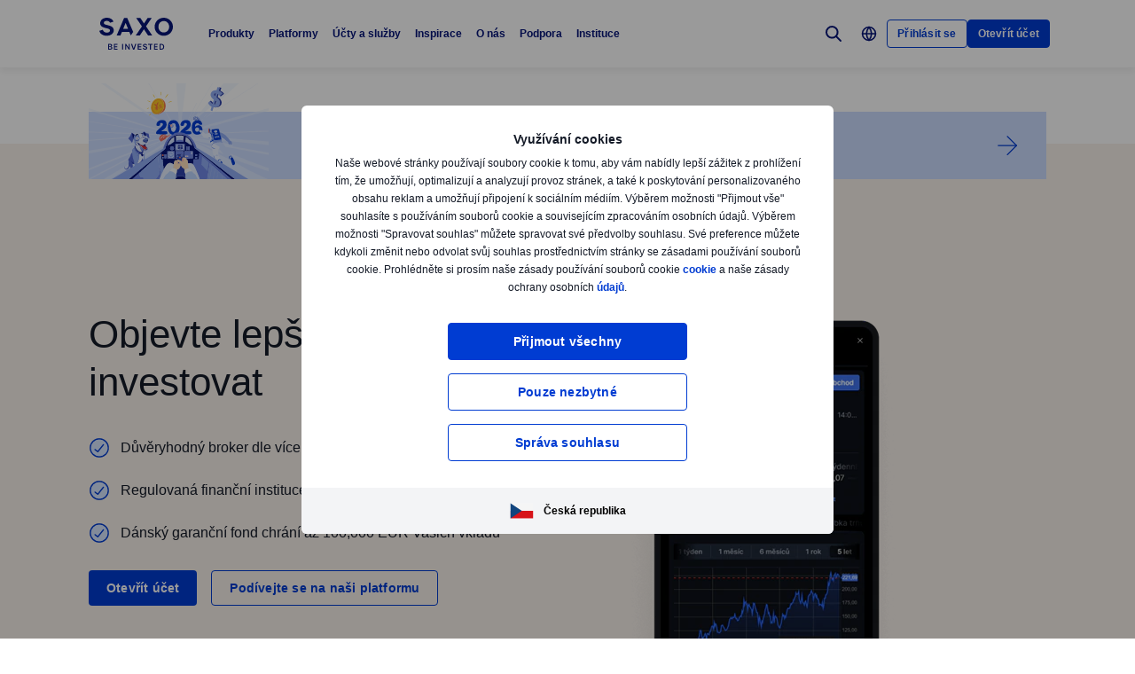

--- FILE ---
content_type: text/html; charset=utf-8
request_url: https://www.home.saxo/cs-cz
body_size: 57228
content:
<!DOCTYPE html><html lang="cs" dir="ltr"><head><meta charset="utf-8"><meta http-equiv="X-UA-Compatible" content="IE=edge"><title>Online obchodov&#225;n&#237; a investice v ČR | Saxo Bank</title><meta name="description" content="Saxo Bank A/S je plně licencovaná a regulovaná dánská banka s platformou pro online obchodování, která vám umožní investovat na světových finančních trzích."><meta name="robots" content="index, follow"><!--
    <PageMap>
        <DataObject type="GoogleSearchProperties">
            <Attribute name="pagescore" value="10" />
                    </DataObject>
    </PageMap>
--><meta property="og:title" content="Online obchodování a investice v ČR"><meta property="og:url" content="https://www.home.saxo/cs-cz"><meta property="og:image" content="https://www.home.saxo/-/media/images/seo/meta-frontpage-saxotraderpro.jpg"><meta property="og:description" content="Saxo Bank A/S je plně licencovaná a regulovaná dánská banka s platformou pro online obchodování, která vám umožní investovat na světových finančních trzích."><meta property="og:type" content="website"><meta name="twitter:card" content="summary"><meta name="twitter:site" content="@saxobank"><meta name="twitter:creator" content="@saxobank"><link rel="canonical" href="https://www.home.saxo/cs-cz"><link rel="alternate" href="https://www.home.saxo" hreflang="en"><link rel="alternate" href="https://www.home.saxo" hreflang="x-default"><link rel="alternate" href="https://www.home.saxo/fr-fr" hreflang="fr-FR"><link rel="alternate" href="https://www.home.saxo/cs-cz" hreflang="cs"><link rel="alternate" href="https://www.home.saxo/en-mena" hreflang="en-DZ"><link rel="alternate" href="https://www.home.saxo/en-mena" hreflang="en-BH"><link rel="alternate" href="https://www.home.saxo/en-mena" hreflang="en-EG"><link rel="alternate" href="https://www.home.saxo/en-mena" hreflang="en-IR"><link rel="alternate" href="https://www.home.saxo/en-mena" hreflang="en-IQ"><link rel="alternate" href="https://www.home.saxo/en-mena" hreflang="en-IL"><link rel="alternate" href="https://www.home.saxo/en-mena" hreflang="en-JO"><link rel="alternate" href="https://www.home.saxo/en-mena" hreflang="en-KW"><link rel="alternate" href="https://www.home.saxo/en-mena" hreflang="en-LB"><link rel="alternate" href="https://www.home.saxo/en-mena" hreflang="en-LY"><link rel="alternate" href="https://www.home.saxo/en-mena" hreflang="en-MA"><link rel="alternate" href="https://www.home.saxo/en-mena" hreflang="en-OM"><link rel="alternate" href="https://www.home.saxo/en-mena" hreflang="en-PS"><link rel="alternate" href="https://www.home.saxo/en-mena" hreflang="en-QA"><link rel="alternate" href="https://www.home.saxo/en-mena" hreflang="en-SA"><link rel="alternate" href="https://www.home.saxo/en-mena" hreflang="en-SY"><link rel="alternate" href="https://www.home.saxo/en-mena" hreflang="en-TN"><link rel="alternate" href="https://www.home.saxo/en-mena" hreflang="en-AE"><link rel="alternate" href="https://www.home.saxo/en-mena" hreflang="en-YE"><link rel="alternate" href="https://www.home.saxo/en-sg" hreflang="en-MY"><link rel="alternate" href="https://www.home.saxo/en-sg" hreflang="en-IN"><link rel="alternate" href="https://www.home.saxo/en-sg" hreflang="en-TH"><link rel="alternate" href="https://www.home.saxo/en-sg" hreflang="en-PH"><link rel="alternate" href="https://www.home.saxo/en-sg" hreflang="en-ID"><link rel="alternate" href="https://www.home.saxo/en-sg" hreflang="en-LK"><link rel="alternate" href="https://www.home.saxo/en-sg" hreflang="en-BD"><link rel="alternate" href="https://www.home.saxo/en-sg" hreflang="en-VN"><link rel="alternate" href="https://www.home.saxo/en-sg" hreflang="en-SG"><link rel="alternate" href="https://www.home.saxo/ja-jp" hreflang="ja"><link rel="alternate" href="https://www.home.saxo/fr-ch" hreflang="fr-CH"><link rel="alternate" href="https://www.home.saxo/pl-pl" hreflang="pl"><link rel="alternate" href="https://www.home.saxo/da-dk" hreflang="da-DK"><link rel="alternate" href="https://www.home.saxo/ar-mena" hreflang="ar"><link rel="alternate" href="https://www.bgsaxo.it" hreflang="it"><link rel="alternate" href="https://www.home.saxo/nb-no" hreflang="nb"><link rel="alternate" href="https://www.home.saxo/de-ch" hreflang="de-CH"><link rel="alternate" href="https://www.home.saxo/en-ch" hreflang="en-CH"><link rel="alternate" href="https://www.home.saxo/nl-be" hreflang="nl-BE"><link rel="alternate" href="https://www.home.saxo/en-gb" hreflang="en-IE"><link rel="alternate" href="https://www.home.saxo/en-gb" hreflang="en-ZA"><link rel="alternate" href="https://www.home.saxo/en-gb" hreflang="en-IM"><link rel="alternate" href="https://www.home.saxo/en-gb" hreflang="en-JE"><link rel="alternate" href="https://www.home.saxo/en-gb" hreflang="en-VG"><link rel="alternate" href="https://www.home.saxo/en-gb" hreflang="en-GG"><link rel="alternate" href="https://www.home.saxo/en-gb" hreflang="en-MT"><link rel="alternate" href="https://www.home.saxo/en-gb" hreflang="en-MC"><link rel="alternate" href="https://www.home.saxo/en-gb" hreflang="en-LU"><link rel="alternate" href="https://www.home.saxo/en-gb" hreflang="en-DM"><link rel="alternate" href="https://www.home.saxo/en-gb" hreflang="en-MU"><link rel="alternate" href="https://www.home.saxo/en-gb" hreflang="en-GI"><link rel="alternate" href="https://www.home.saxo/en-gb" hreflang="en-GB"><link rel="alternate" href="https://cn.saxobank.com" hreflang="zh"><link rel="alternate" href="https://www.home.saxo/nl-nl" hreflang="nl-NL"><link rel="alternate" href="https://www.home.saxo/fr-be" hreflang="fr-BE"><link rel="apple-touch-icon-precomposed" href="/-/media/meta/beinvested-2023/apple-touch-icon.png"><link rel="apple-touch-icon" href="/-/media/meta/beinvested-2023/apple-touch-icon.png"><link rel="icon" type="image/png" href="/-/media/meta/beinvested-2023/favicon-32x32.png" sizes="32x32"><link rel="icon" type="image/png" href="/-/media/meta/beinvested-2023/favicon-16x16.png" sizes="16x16"><link rel="manifest" href="/-/media/meta/beinvested-2023/manifest-old.json?revision={01E589A1-C60B-4718-BE73-57D356394F7C}"><link rel="mask-icon" href="/-/media/meta/beinvested-2023/safari-pinned-tab.svg" color="#282828"><meta name="theme-color" content="#282828"><meta name="apple-mobile-web-app-capable" content="yes"><meta name="apple-mobile-web-app-status-bar-style" content="black"><meta name="HandheldFriendly" content="True"><meta name="MobileOptimized" content="320"><meta name="viewport" content="width=device-width, initial-scale=1, maximum-scale=2"><meta name="iit-scm" content="true"><!--Preconnect to third party origins  --><link rel="preconnect" href="https://assets.adobedtm.com/"><link rel="preconnect" href="https://ad.doubleclick.net"><link rel="preconnect" href="https://bat.bing.com"><!--Preload hints for web fonts  --><link rel="preload" as="font" type="font/woff2" href="/content/assets/fonts/Inter-Regular.woff2?3.14" crossorigin=""><link rel="preload" as="font" type="font/woff2" href="/content/assets/fonts/Inter-SemiBold.woff2?3.14" crossorigin=""><link rel="preload" as="font" type="font/woff2" href="/content/assets/fonts/Inter-Bold.woff2?3.14" crossorigin=""><link rel="preload" as="style" href="/content/dist/common-452f5eb9.css" onload="this.rel='stylesheet'"><link rel="preload" as="style" href="/content/dist/utilities-dd04730d.css" onload="this.rel='stylesheet'"><link href="/content/dist/rte-14318520.css" rel="preload" media="all" as="style" onload="this.rel='stylesheet'"><link rel="preload" as="style" href="/content/dist/cookie-disclaimer-d2a3f7b0.css" onload="this.rel='stylesheet'" />
<link rel="preload" as="style" href="/content/dist/culture-selector-9ceca30a.css" onload="this.rel='stylesheet'" />
<link rel="preload" as="style" href="/content/dist/navigation-7d6666fd.css" onload="this.rel='stylesheet'" /> <link href="/content/dist/accordion-8d22ef4e.css" rel="stylesheet" />
<link href="/content/dist/accordion-list-ed71e9c3.css" rel="stylesheet" />
<link href="/content/dist/bbox-a534c618.css" rel="stylesheet" />
<link href="/content/dist/card-18cfcfd5.css" rel="stylesheet" />
<link href="/content/dist/card-container-eefea7f4.css" rel="stylesheet" />
<link href="/content/dist/disclaimer-c32874fd.css" rel="stylesheet" />
<link href="/content/dist/footer2-8be53e8a.css" rel="stylesheet" />
<link href="/content/dist/framed-icon-b2b9e497.css" rel="stylesheet" />
<link href="/content/dist/half-page-88ebab7c.css" rel="stylesheet" />
<link href="/content/dist/input-toggle-de0d57d1.css" rel="stylesheet" />
<link href="/content/dist/lightbox-62bc7412.css" rel="stylesheet" />
<link href="/content/dist/loading-indicator-2c29af42.css" rel="stylesheet" />
<link href="/content/dist/off-canvas-d720b3e2.css" rel="stylesheet" />
<link href="/content/dist/promo-banner-6d78dde7.css" rel="stylesheet" />
<link href="/content/dist/promotional-card-1034f94d.css" rel="stylesheet" />
<link href="/content/dist/slider-d0f18935.css" rel="stylesheet" />
<link href="/content/dist/sliding-card-27640528.css" rel="stylesheet" />
<link href="/content/dist/trust-element-39bbf250.css" rel="stylesheet" /><script>if(window.sessionStorage){if(window.sessionStorage.getItem("isScrolled")){document.documentElement.classList.add('isScrolled');}
if(window.sessionStorage.getItem("IsMobileNavigationOpen")){document.documentElement.classList.add('stickyMobileNavOpened');}}</script><script id="Cookiebot" src="https://consent.cookiebot.com/uc.js" data-cbid="f603a911-dd37-41c5-b77c-758a6bb581b0" data-culture="cs"></script><style>#CybotCookiebotDialog,#cookiebanner{display:none !important}</style><link rel="preload" href="/content/dist/behaviors-a93fcd1a.js" as="script"><!-- Segmentation script is laoded earlier so that analytics script could update seg cookies through it --><script src="/content/dist/segmentation-93b996c9.js"></script><script>window.analyticsConfig={responseStatusCode:200,website:"RS-Czech",language:"cs-CZ",prevCookies:{page:"sb_prevpages",campaigns:"sb_prevextcampaigns",sites:"sb_prevwebsites"}}</script><script src="/content/dist/analytics2-de39ff59.js"></script><script src="/-/media/websites/home/files/analytics/adobe-analytics-164a2607082a4740fea29553e9a345fc.js"></script><style>.v2 .v2-bbox.v2-bbox--fullscreen{overflow-y:auto}</style><style>@media (min-width:1024px){.v2 #dcf-right-column{overflow-y:auto}}</style><style>@media (max-width:767px){.v2 .v2-bbox .v2-hero .v2-btn-wrapper .v2-btn{margin-bottom:.625rem}}</style><style>.v2 .v2-flag--ru-RU{background-image:url(/Content/assets/flags/global.svg) !important}</style><meta name="yandex-verification" content="17650f62d9a0419d"><script type="application/ld+json">[{"@context":"https://schema.org","@type":"Organization","name":"Saxo Bank A/S, organizační složka","logo":"https://www.home.saxo/-/media/global/logos/saxo-2022/saxo-beinvested-logo-blue.svg","url":"https://www.home.saxo/cs-cz","contactPoint":[{"@context":"https://schema.org","@type":"ContactPoint","telephone":"","contactType":"customer service"}],"sameAs":["https://www.facebook.com/saxobank","https://www.linkedin.com/company/saxo-bank","https://twitter.com/saxobank","https://www.tradingview.com/broker/Saxo/"]},{"@context":"https://schema.org","@type":"WebSite","url":"https://www.home.saxo/cs-cz","name":"Saxo","potentialAction":{"@context":"https://schema.org","@type":"SearchAction","target":"https://www.home.saxo/cs-cz/search-results?q={search_term_string}","query-input":"required name=search_term_string"}}]</script>
<script>(window.BOOMR_mq=window.BOOMR_mq||[]).push(["addVar",{"rua.upush":"false","rua.cpush":"false","rua.upre":"false","rua.cpre":"false","rua.uprl":"false","rua.cprl":"false","rua.cprf":"false","rua.trans":"SJ-46369b51-5059-4219-b0a8-c630d5e3b107","rua.cook":"false","rua.ims":"false","rua.ufprl":"false","rua.cfprl":"true","rua.isuxp":"false","rua.texp":"norulematch","rua.ceh":"false","rua.ueh":"false","rua.ieh.st":"0"}]);</script>
                              <script>!function(a){var e="https://s.go-mpulse.net/boomerang/",t="addEventListener";if("False"=="True")a.BOOMR_config=a.BOOMR_config||{},a.BOOMR_config.PageParams=a.BOOMR_config.PageParams||{},a.BOOMR_config.PageParams.pci=!0,e="https://s2.go-mpulse.net/boomerang/";if(window.BOOMR_API_key="JYD45-C4LUQ-DRT85-TJJ88-UZ7WD",function(){function n(e){a.BOOMR_onload=e&&e.timeStamp||(new Date).getTime()}if(!a.BOOMR||!a.BOOMR.version&&!a.BOOMR.snippetExecuted){a.BOOMR=a.BOOMR||{},a.BOOMR.snippetExecuted=!0;var i,_,o,r=document.createElement("iframe");if(a[t])a[t]("load",n,!1);else if(a.attachEvent)a.attachEvent("onload",n);r.src="javascript:void(0)",r.title="",r.role="presentation",(r.frameElement||r).style.cssText="width:0;height:0;border:0;display:none;",o=document.getElementsByTagName("script")[0],o.parentNode.insertBefore(r,o);try{_=r.contentWindow.document}catch(O){i=document.domain,r.src="javascript:var d=document.open();d.domain='"+i+"';void(0);",_=r.contentWindow.document}_.open()._l=function(){var a=this.createElement("script");if(i)this.domain=i;a.id="boomr-if-as",a.src=e+"JYD45-C4LUQ-DRT85-TJJ88-UZ7WD",BOOMR_lstart=(new Date).getTime(),this.body.appendChild(a)},_.write("<bo"+'dy onload="document._l();">'),_.close()}}(),"".length>0)if(a&&"performance"in a&&a.performance&&"function"==typeof a.performance.setResourceTimingBufferSize)a.performance.setResourceTimingBufferSize();!function(){if(BOOMR=a.BOOMR||{},BOOMR.plugins=BOOMR.plugins||{},!BOOMR.plugins.AK){var e="true"=="true"?1:0,t="",n="aocnrfixhv7sw2lshskq-f-52b6cb16e-clientnsv4-s.akamaihd.net",i="false"=="true"?2:1,_={"ak.v":"39","ak.cp":"491205","ak.ai":parseInt("330161",10),"ak.ol":"0","ak.cr":8,"ak.ipv":4,"ak.proto":"h2","ak.rid":"309f8ee2","ak.r":47376,"ak.a2":e,"ak.m":"dscx","ak.n":"essl","ak.bpcip":"3.132.216.0","ak.cport":59824,"ak.gh":"23.200.85.114","ak.quicv":"","ak.tlsv":"tls1.3","ak.0rtt":"","ak.0rtt.ed":"","ak.csrc":"-","ak.acc":"","ak.t":"1769094293","ak.ak":"hOBiQwZUYzCg5VSAfCLimQ==TqFTqdwSMPGv4XqvjcJU+r+SQiUcxEpubQpHVfAJSqJYHEceRtflt5DgDLUNmg5YTadfnqAO5r94SVxaKiGy1PVbeNSPcfRmu/tKILg3xndu3xQBk8RNBdgAzpDSzCaU2RDjbyMp63Z0jHBrC9Wf6Pek/1mnED0A7SziKf7/[base64]","ak.pv":"194","ak.dpoabenc":"","ak.tf":i};if(""!==t)_["ak.ruds"]=t;var o={i:!1,av:function(e){var t="http.initiator";if(e&&(!e[t]||"spa_hard"===e[t]))_["ak.feo"]=void 0!==a.aFeoApplied?1:0,BOOMR.addVar(_)},rv:function(){var a=["ak.bpcip","ak.cport","ak.cr","ak.csrc","ak.gh","ak.ipv","ak.m","ak.n","ak.ol","ak.proto","ak.quicv","ak.tlsv","ak.0rtt","ak.0rtt.ed","ak.r","ak.acc","ak.t","ak.tf"];BOOMR.removeVar(a)}};BOOMR.plugins.AK={akVars:_,akDNSPreFetchDomain:n,init:function(){if(!o.i){var a=BOOMR.subscribe;a("before_beacon",o.av,null,null),a("onbeacon",o.rv,null,null),o.i=!0}return this},is_complete:function(){return!0}}}}()}(window);</script></head><body data-culture="cs-CZ" class="" style="background-color:#fff"><div class="v2"><div class="navigation navigation--retail v2-off-canvas__shift" data-styles-head="navigation" data-behavior="navigation"><!-- overlay element --><div class="overlay"></div><header id="navigation" data-ref="navigation__header" class="header desktopNav" style="background-color:#fff"><div class="header__nav v2-wrapper v2-flexbox justify-between"><a href="/cs-cz" class="logo v2-md-mar16" data-ref="navigation__logo"> <img src="/-/media/global/logos/saxo-2022/saxo-beinvested-logo-blue.svg?la=cs-CZ&amp;hash=149DE44C238FBC1858F0BA0C004C302B" class="collapsed" alt="Saxo Be Invested logo"> <img src="/-/media/global/logos/saxo-2022/saxo-beinvested-logo-blue.svg?la=cs-CZ&amp;hash=149DE44C238FBC1858F0BA0C004C302B" class="expanded" alt="Saxo Be Invested logo"> </a> <nav class="nav v2-flexbox justify-between v2-align--middle v2-flex-grow1 v2-gap16"><ul data-ref="navigation__navMenu" class="nav__list v2-show-md nav__menu v2-flexbox v2-mab0 v2-gap8"><li class="nav__item"><button type="button" class="nav__link" aria-expanded="false"> Produkty </button><div class="nav__dropdown v2-bg--white"><div class="dropdown-container v2-md-pab0 v2-md-pat32"><div class="navigation__table"><div class="nav-column"><h5 class="label v2-text--bold">Investičn&#237; produkty</h5><ul class="item-list"><li class="link-item"><a href="/cs-cz/products/stocks" class="link"><div class="link-header"><span class="v2-text--bold">Akcie</span></div></a></li><li class="link-item"><a href="/cs-cz/products/etf" class="link"><div class="link-header"><span class="v2-text--bold">ETF fondy</span></div></a></li><li class="link-item"><a href="/cs-cz/products/bonds" class="link"><div class="link-header"><span class="v2-text--bold">Dluhopisy</span></div></a></li><li class="link-item"><a href="/cs-cz/products/mutual-funds" class="link"><div class="link-header"><span class="v2-text--bold">Pod&#237;lov&#233; fondy</span></div></a></li></ul></div><div class="nav-column"><h5 class="label v2-text--bold">P&#225;kov&#233; produkty</h5><ul class="item-list"><li class="link-item"><a href="/cs-cz/products/listed-options" class="link"><div class="link-header"><span class="v2-text--bold">Opčn&#237; kontrakty</span></div></a></li><li class="link-item"><a href="/cs-cz/products/cfds" class="link"><div class="link-header"><span class="v2-text--bold">CFD</span></div></a></li><li class="link-item"><a href="/cs-cz/products/forex" class="link"><div class="link-header"><span class="v2-text--bold">Forex</span></div></a></li><li class="link-item"><a href="/cs-cz/products/futures" class="link"><div class="link-header"><span class="v2-text--bold">Futures kontrakty</span></div></a></li><li class="link-item"><a href="/cs-cz/products/forex-options" class="link"><div class="link-header"><span class="v2-text--bold">Forexov&#233; opce</span></div></a></li><li class="link-item"><a href="/cs-cz/products/commodities" class="link"><div class="link-header"><span class="v2-text--bold">Komodity</span></div></a></li></ul></div><div class="nav-column"><h5 class="label v2-text--bold">DALŠ&#205; INFORMACE</h5><ul class="item-list"><li class="link-item"><a href="/cs-cz/rates-and-conditions/pricing-overview" class="link"><div class="link-header"><span class="v2-text--bold">Přehled cen</span></div></a></li><li class="link-item"><a href="/cs-cz/rates-and-conditions/commissions-charges-and-margin-schedule" class="link"><div class="link-header"><span class="v2-text--bold">Souhrnn&#233; poplatky</span></div></a></li><li class="link-item"><a href="/cs-cz/products/margin-information" class="link"><div class="link-header"><span class="v2-text--bold">Informace o marži</span></div></a></li><li class="link-item"><a href="/cs-cz/rates-and-conditions/stocks/trading-conditions" class="link"><div class="link-header"><span class="v2-text--bold">Podm&#237;nky obchodov&#225;n&#237;</span></div></a></li></ul></div><div class="nav-column"><h5 class="label v2-text--bold">SLUŽBY</h5><ul class="item-list"><li class="link-item"><a href="/cs-cz/accounts/stock-lending" class="link"><div class="link-header"><span class="v2-text--bold">Půjčov&#225;n&#237; cenn&#253;ch pap&#237;rů</span></div><div class="desc v2-pat10">Z&#237;skejte extra v&#253;nos půjčov&#225;n&#237;m Vašich cenn&#253;ch pap&#237;rů</div></a></li><li class="link-item"><a href="/cs-cz/accounts/saxo-rewards" class="link" target="|Custom"><div class="link-header"><span class="v2-text--bold">Saxo rewards</span></div><div class="desc v2-pat10">Sb&#237;rejte body a upgradujte V&#225;š &#250;čet na vyšš&#237; &#250;roveň</div></a></li><li class="link-item"><a href="/cs-cz/accounts/portfolio-based-margin" class="link" target="|Custom"><div class="link-header"><span class="v2-text--bold">Model marže podle portfolia</span></div><div class="desc v2-pat10">Využijte n&#225;š pokročil&#253; maržov&#253; model pro profesion&#225;ln&#237; klienty</div></a></li></ul></div></div></div></div></li><li class="nav__item"><button type="button" class="nav__link" aria-expanded="false"> Platformy </button><div class="nav__dropdown v2-bg--white"><div class="dropdown-container v2-md-pab0 v2-md-pat32"><div class="navigation__table"><div class="nav-column"><h5 class="label v2-text--bold">PLATFORMS</h5><ul class="item-list"><li class="link-item"><a href="/cs-cz/platforms/saxoinvestor" class="link"><div class="link-header"><span class="v2-text--bold">SaxoInvestor</span></div><div class="desc v2-pat10">Jednoduch&#225; investičn&#237; platforma s akciemi, ETF, fondy a dluhopisy, plus z&#225;kladn&#237; n&#225;stroje.</div></a></li><li class="link-item"><a href="/cs-cz/platforms/saxotrader" class="link"><div class="link-header"><span class="v2-text--bold">SaxoTrader</span></div><div class="desc v2-pat10">Pokročil&#225; obchodn&#237; platforma s naš&#237; kompletn&#237; produktovou řadou, obchodov&#225;n&#237;m s marž&#237; a komplexn&#237;mi instrumenty.</div></a></li><li class="link-item"><a href="/cs-cz/platforms/overview" class="link"><div class="link-header"><span class="v2-text--bold">Přehled platforem</span></div><div class="desc v2-pat10">Přehled a porovn&#225;n&#237; funkc&#237; aplikac&#237;, kter&#233; nab&#237;z&#237;me např&#237;č zař&#237;zen&#237;mi.</div></a></li></ul></div><div class="nav-column"><h5 class="label v2-text--bold">Feature highlights</h5><ul class="item-list"><li class="link-item"><a href="/cs-cz/platforms/saxotrader-desktop" class="link"><div class="link-header"><span class="v2-text--bold">Desktop aplikace s nastaven&#237;m v&#237;ce monitorů</span></div><div class="desc v2-pat10">Přizpůsobiteln&#225; aplikace pro v&#237;ce monitorů a dalš&#237;mi funkcemi.</div></a></li><li class="link-item"><a href="/cs-cz/platforms/api" class="link"><div class="link-header"><span class="v2-text--bold">Připojen&#237; a API</span></div><div class="desc v2-pat10">Prozkoumejte různ&#233; způsoby, jak se připojit k naš&#237; infrastruktuře pro kapit&#225;lov&#233; trhy.</div></a></li><li class="link-item"><a href="/cs-cz/platforms/third-party-tools" class="link"><div class="link-header"><span class="v2-text--bold">N&#225;stroje třet&#237;ch stran</span></div><div class="desc v2-pat10">Prohl&#233;dněte si n&#225;stroje třet&#237;ch stran včetně TradingView, kter&#233; lze propojit s naš&#237; platformomu</div></a></li></ul></div><div class="nav-column"></div></div></div></div></li><li class="nav__item"><button type="button" class="nav__link" aria-expanded="false"> &#218;čty a služby </button><div class="nav__dropdown v2-bg--white"><div class="dropdown-container v2-md-pab0 v2-md-pat32"><div class="navigation__table"><div class="nav-column"><h5 class="label v2-text--bold">TYPY &#218;ČTŮ</h5><ul class="item-list"><li class="link-item"><a href="/cs-cz/accounts" class="link"><div class="link-header"><span class="v2-text--bold">Typy &#250;čtů</span></div><div class="desc v2-pat10">Vyberte si v&#225;š &#250;čet: osobn&#237;, firemn&#237;, společn&#253; a dalš&#237;.</div></a></li><li class="link-item"><a href="/cs-cz/accounts/individual" class="link"><div class="link-header"><span class="v2-text--bold">Osobn&#237; &#250;čet</span></div><div class="desc v2-pat10">Zajistěte si př&#237;stup ke všem tř&#237;d&#225;m aktiv za špičkov&#233; ceny.</div></a></li><li class="link-item"><a href="/cs-cz/accounts/joint" class="link"><div class="link-header"><span class="v2-text--bold">Společn&#253; &#250;čet</span></div><div class="desc v2-pat10">Založte si &#250;čet s členem rodiny</div></a></li><li class="link-item"><a href="/cs-cz/accounts/corporate" class="link"><div class="link-header"><span class="v2-text--bold">Firemn&#237; &#250;čet</span></div><div class="desc v2-pat10">Využ&#237;vejte specializovanou podporu a platformu profesion&#225;ln&#237; tř&#237;dy.</div></a></li><li class="link-item"><a href="/cs-cz/accounts/pro" class="link"><div class="link-header"><span class="v2-text--bold">Profesion&#225;ln&#237; &#250;čet</span></div><div class="desc v2-pat10">Pod&#237;vejte se na krit&#233;ria pro změnu klasifikace na profesion&#225;ln&#237;ho klienta.</div></a></li><li class="link-item"><a href="/cs-cz/accounts/try-free-demo" class="link"><div class="link-header"><span class="v2-text--bold">Demo &#250;čet</span></div><div class="desc v2-pat10">Vyzkoušejte demo &#250;čet zdarma</div></a></li></ul></div><div class="nav-column"><h5 class="label v2-text--bold">SLUŽBY</h5><ul class="item-list"><li class="link-item"><a href="/cs-cz/accounts/vip" class="link"><div class="link-header"><span class="v2-text--bold">VIP nab&#237;dka</span></div><div class="desc v2-pat10">Zajistěte si naše nejv&#253;hodnějš&#237; ceny, přednostn&#237; podporu a&#160;pozv&#225;n&#237; na exkluzivn&#237; akce.</div></a></li><li class="link-item"><a href="/cs-cz/accounts/saxo-rewards" class="link"><div class="link-header"><span class="v2-text--bold">Saxo Rewards</span></div><div class="desc v2-pat10">Sb&#237;rejte bonusov&#233; body, d&#237;ky kter&#253;m z&#237;sk&#225;te n&#225;rok na upgrade &#250;čtu.</div></a></li><li class="link-item"><a href="/cs-cz/accounts/referral" class="link"><div class="link-header"><span class="v2-text--bold">Doporučte zn&#225;m&#233;ho</span></div><div class="desc v2-pat10">Představte Saxo stejně sm&#253;šlej&#237;c&#237;m obchodn&#237;kům a z&#237;skejte peněžn&#237; odměnu.</div></a></li><li class="link-item"><a href="/cs-cz/accounts/portfolio-based-margin" class="link"><div class="link-header"><span class="v2-text--bold">Marže podle portfolia</span></div><div class="desc v2-pat10">Využijte n&#225;š pokročil&#253; model marže pro profesion&#225;ln&#237; klienty</div></a></li></ul></div><div class="nav-column"></div></div></div></div></li><li class="nav__item"><button type="button" class="nav__link" aria-expanded="false"> Inspirace </button><div class="nav__dropdown v2-bg--white"><div class="dropdown-container v2-md-pab0 v2-md-pat32"><div class="navigation__table"><div class="nav-column"><h5 class="label v2-text--bold">INSPIRACE PRO OBCHODOV&#193;N&#205;</h5><ul class="item-list"><li class="link-item"><a href="/cs-cz/insights/news-and-research/equities" class="link"><div class="link-header"><span class="v2-text--bold">Akcie</span></div></a></li><li class="link-item"><a href="/cs-cz/insights/news-and-research/forex" class="link"><div class="link-header"><span class="v2-text--bold">Forex</span></div></a></li><li class="link-item"><a href="/cs-cz/insights/news-and-research/bonds" class="link"><div class="link-header"><span class="v2-text--bold">Dluhopisy</span></div></a></li></ul></div><div class="nav-column"><ul class="item-list"><li class="link-item"><a href="/cs-cz/insights/education" class="link"><div class="link-header"><span class="v2-text--bold">Staňte se lepš&#237;m traderem</span></div><div class="desc v2-pat10">Zjistěte, jak můžete obchodovat a investovat vlastn&#237;m tempem.</div></a></li><li class="link-item"><a href="/cs-cz/campaigns/money-matters" class="link"><div class="link-header"><span class="v2-text--bold">Na peněz&#237;ch z&#225;lež&#237;</span></div><div class="desc v2-pat10">Pod&#237;vejte se na s&#233;rii vide&#237; o tom, jak můžeme d&#225;t penězům smysl a změnit svět kolem n&#225;s.</div></a></li></ul></div><div class="nav-column"><ul class="item-list"><li class="link-item"><a href="/cs-cz/insights/events-and-webinars" class="link"><div class="link-header"><span class="v2-text--bold">Ud&#225;losti a webin&#225;ře</span></div><div class="desc v2-pat10">Z&#237;skejte přehled o nadch&#225;zej&#237;c&#237;ch akc&#237;ch a webin&#225;ř&#237;ch</div></a></li></ul></div><div class="nav-column v2-show-md"><div data-styles="promotional-card"><a href="/cs-cz/insights/news-and-research/thought-leadership/outrageous-predictions" class="promotional-card v2-flexbox v2-direction--column v2-show-md"><div class="promotional-card__picture v2-relative"><div class="promotional-card__tag" style="background-color:#111827;color:#fff"></div><img src="/-/media/images/outrageous-predictions/2026/thumbnail-illustration-mobile-352x202.png?la=cs-CZ&amp;h=202&amp;w=352&amp;hash=133F59D93FCDDEA55F272DA6C86FD519" alt="Thumbnail illustration Mobile 352x202"></div><div class="promotional-card__body v2-mat8"><div class="promotional-card__text-content v2-mat8"><span class="title v2-text--bold">Šokující Předpovědi 2026</span></div></div></a></div></div></div></div></div></li><li class="nav__item"><button type="button" class="nav__link" aria-expanded="false"> O n&#225;s </button><div class="nav__dropdown v2-bg--white"><div class="dropdown-container v2-md-pab0 v2-md-pat32"><div class="navigation__table"><div class="nav-column"><h5 class="label v2-text--bold">O N&#193;S</h5><ul class="item-list"><li class="link-item"><a href="/cs-cz/about-us" class="link"><div class="link-header"><span class="v2-text--bold">O Saxo Bank</span></div></a></li><li class="link-item"><a href="/cs-cz/contact-us" class="link"><div class="link-header"><span class="v2-text--bold">Kontaktujte n&#225;s</span></div></a></li><li class="link-item"><a href="/cs-cz/about-us/sustainability" class="link"><div class="link-header"><span class="v2-text--bold">Udržitelnost v Saxo Bank</span></div></a></li><li class="link-item"><a href="/cs-cz/campaigns/affiliate" class="link"><div class="link-header"><span class="v2-text--bold">Affiliate partnerstv&#237;</span></div></a></li></ul></div><div class="nav-column"><h5 class="label v2-text--bold">SPOLEČNOSTI</h5><ul class="item-list"><li class="link-item"><a href="/cs-cz/about-us/investor-relations" class="link"><div class="link-header"><span class="v2-text--bold">Vztahy s investory</span></div></a></li><li class="link-item"><a href="/cs-cz/about-us/media-center" class="link"><div class="link-header"><span class="v2-text--bold">Centrum pro m&#233;dia</span></div></a></li><li class="link-item"><a href="https://www.home.saxo/about-us/careers" class="link" target="_blank" rel="noopener noreferrer"><div class="link-header"><span class="v2-text--bold">Kari&#233;ra</span></div></a></li></ul></div><div class="nav-column"><h5 class="label v2-text--bold">PR&#193;VN&#205; INFORMACE</h5><ul class="item-list"><li class="link-item"><a href="/cs-cz/legal/general-business-terms/saxo-general-business-terms" class="link"><div class="link-header"><span class="v2-text--bold">Všeobecn&#233; obchodn&#237; podm&#237;nky</span></div></a></li><li class="link-item"><a href="/cs-cz/legal/privacy-policy/saxo-privacy-policy" class="link"><div class="link-header"><span class="v2-text--bold">Ochrana osobn&#237;ch &#250;dajů</span></div></a></li><li class="link-item"><a href="/cs-cz/legal/risk-warning/saxo-risk-warning" class="link"><div class="link-header"><span class="v2-text--bold">Informace o riziku</span></div></a></li><li class="link-item"><a href="/cs-cz/legal/saxo-bank-licenses/saxo-bank-license-details" class="link"><div class="link-header"><span class="v2-text--bold">Bankovn&#237; licence</span></div></a></li><li class="link-item"><a href="/cs-cz/legal/protection-of-client-funds/protection-of-retail-client-funds" class="link"><div class="link-header"><span class="v2-text--bold">Ochrana financ&#237;</span></div></a></li></ul></div></div></div></div></li><li class="nav__item"><button type="button" class="nav__link" aria-expanded="false"> Podpora </button><div class="nav__dropdown v2-bg--white"><div class="dropdown-container v2-md-pab0 v2-md-pat32"><div class="navigation__table"><div class="nav-column"><h5 class="label v2-text--bold">Z&#205;SKAT POMOC</h5><ul class="item-list"><li class="link-item"><a href="https://www.help.saxo/hc/cs" class="link" target="_blank" rel="noopener noreferrer"><div class="link-header"><span class="v2-text--bold">Navštivte centrum podpory</span></div><div class="desc v2-pat10">Na sv&#233; ot&#225;zky najdete rychle odpovědi online</div></a></li><li class="link-item"><a href="/cs-cz/legal/fraud-awareness/fraud-awareness" class="link"><div class="link-header"><span class="v2-text--bold">Upozorněn&#237; pro investory: Pozor na podvody</span></div><div class="desc v2-pat10">Podvodn&#237;ci použ&#237;vaj&#237; klamav&#233; taktiky, aby se vyd&#225;vali za Saxo Bank. Buďte opatrn&#237;. Zjistěte, jak se chr&#225;nit.</div></a></li></ul></div><div class="nav-column"><h5 class="label v2-text--bold">OBL&#205;BEN&#193; T&#201;MATA</h5><ul class="item-list"><li class="link-item"><a href="https://www.help.saxo/hc/cs/sections/360000228483-Otev%C5%99en%C3%AD-%C3%BA%C4%8Dtu" class="link" target="_blank" rel="noopener noreferrer"><div class="link-header"><span class="v2-text--bold">Založen&#237; &#250;čtu</span></div></a></li><li class="link-item"><a href="https://www.help.saxo/hc/cs/categories/360004545352-Vklady-a-v%C3%BDb%C4%9Bry" class="link" target="_blank" rel="noopener noreferrer"><div class="link-header"><span class="v2-text--bold">Vklady a v&#253;běry</span></div></a></li><li class="link-item"><a href="https://www.help.saxo/hc/cs/articles/360050940212" class="link" target="_blank" rel="noopener noreferrer"><div class="link-header"><span class="v2-text--bold">Videoprůvodce</span></div></a></li><li class="link-item"><a href="https://www.help.saxo/hc/cs/categories/360000087986-Pou%C5%BE%C3%ADv%C3%A1n%C3%AD-na%C5%A1ich-platforem" class="link" target="_blank" rel="noopener noreferrer"><div class="link-header"><span class="v2-text--bold">Použ&#237;v&#225;n&#237; našich obchodn&#237;ch platforem</span></div></a></li></ul></div><div class="nav-column"><ul class="item-list"><li class="link-item"><a href="https://www.help.saxo/hc/cs/categories/360004557131-Spr%C3%A1va-va%C5%A1eho-%C3%BA%C4%8Dtu" class="link" target="_blank" rel="noopener noreferrer"><div class="link-header"><span class="v2-text--bold">Spr&#225;va vašeho &#250;čtu</span></div></a></li><li class="link-item"><a href="https://www.help.saxo/hc/cs/categories/360004545492-Technick%C3%A1-podpora" class="link" target="_blank" rel="noopener noreferrer"><div class="link-header"><span class="v2-text--bold">Technick&#225; podpora</span></div></a></li><li class="link-item"><a href="https://www.help.saxo/hc/cs/sections/360011001211" class="link" target="_blank" rel="noopener noreferrer"><div class="link-header"><span class="v2-text--bold">N&#225;klady na obchodov&#225;n&#237;</span></div></a></li><li class="link-item"><a href="https://www.help.saxo/hc/cs/categories/360004557111-Obchodov%C3%A1n%C3%AD-s-na%C5%A1imi-produkty" class="link" target="_blank" rel="noopener noreferrer"><div class="link-header"><span class="v2-text--bold">Obchodov&#225;n&#237; s našimi produkty</span></div></a></li></ul></div></div></div></div></li><li class="nav__item"><a href="https://www.home.saxo/cs-cz/institutional-and-partners/iam-eam-ifa" class="nav__link" target="_blank" rel="noopener noreferrer">Instituce</a></li></ul><ul data-ref="navigation__iconsContainer" class="nav__ctaContainer v2-flexbox v2-mab0 v2-align--middle"><li class="nav__cta" data-ref="navigation__search-icon"><button type="button" title="Hledat" class="icon--search v2-flexbox v2-align--center v2-align--middle"> <svg viewbox="0 0 30 30" fill="none" width="30" height="30" version="1.1" xmlns="http://www.w3.org/2000/svg" xmlns:xlink="http://www.w3.org/1999/xlink"><path d="M17.9473 17.9473L22.9999 22.9999" stroke-width="2" stroke-miterlimit="10" stroke-linecap="round" stroke-linejoin="round"></path><path d="M13.3158 19.6316C16.8039 19.6316 19.6316 16.8039 19.6316 13.3158C19.6316 9.82768 16.8039 7 13.3158 7C9.82768 7 7 9.82768 7 13.3158C7 16.8039 9.82768 19.6316 13.3158 19.6316Z" stroke-width="2" stroke-miterlimit="10" stroke-linecap="round" stroke-linejoin="round"></path></svg> </button><div data-ref="navigation__searchContainer" class="navigation__search" data-suggestions=""><div class="navigation__search-top"><form role="search" name="searchInput" class="navigation__search-input navigation__search-input--dark" action="/cs-cz/search-results/?category=all" method="get" id="search-form"><div class="navigation__search-wrapper"><input id="navSearchInput" data-ref="navigation__searchFormInput" data-validation-message="Search query should not be empty" type="text" name="q" placeholder="Vyhledat na home.saxo" autocomplete="off" data-min-chars="3" aria-label="Vyhledat na home.saxo" required oninvalid="this.setCustomValidity('Search query should not be empty')" oninput="setCustomValidity('')"> <span class="v2-search-erase__icon v2-hidden" data-ref="navigation__eraseIcon"> <svg xmlns="http://www.w3.org/2000/svg" width="16" height="16" viewbox="0 0 16 16" fill="none"><path d="M13.6591 2.34333C10.5351 -0.778001 5.47239 -0.775335 2.35105 2.34867C-0.77028 5.47267 -0.767614 10.5353 2.35639 13.6567C5.47839 16.776 10.5371 16.776 13.6591 13.6567C16.7777 10.5307 16.7777 5.46933 13.6591 2.34333ZM11.1397 10.186C11.3857 10.46 11.3631 10.8813 11.0891 11.1273C10.8364 11.354 10.4537 11.3547 10.2004 11.1293L8.12705 9.056C8.06172 8.99133 7.95639 8.99133 7.89105 9.056L5.81839 11.1293C5.55505 11.3833 5.13839 11.3833 4.87505 11.1293C4.61439 10.8693 4.61439 10.4473 4.87439 10.1867L4.87505 10.186L6.94839 8.11333C7.01305 8.04867 7.01372 7.94333 6.94905 7.87867L6.94839 7.878L4.87505 5.80467C4.62705 5.532 4.64705 5.11067 4.91972 4.86267C5.17305 4.632 5.56039 4.63133 5.81505 4.86133L7.88772 6.93467C7.95305 7 8.05839 7 8.12372 6.93467L10.1971 4.86133C10.4577 4.60133 10.8797 4.60133 11.1397 4.862C11.3997 5.12267 11.3997 5.54467 11.1397 5.80467L9.06639 7.878C9.00172 7.94333 9.00172 8.048 9.06639 8.11333L11.1397 10.186Z" fill="#909aa8"></path></svg> </span> <button class="v2-search-input__icon" type="submit" form="search-form"> <span class="v2-hidden-visually">Hledat</span> <svg width="18" height="18" viewbox="0 0 18 18" fill="none" xmlns="http://www.w3.org/2000/svg"><path d="M11.9473 11.9474L16.9999 17" stroke="#141A27" stroke-width="2" stroke-miterlimit="10" stroke-linecap="round" stroke-linejoin="round"></path><path d="M7.31579 13.6316C10.8039 13.6316 13.6316 10.8039 13.6316 7.31579C13.6316 3.82768 10.8039 1 7.31579 1C3.82768 1 1 3.82768 1 7.31579C1 10.8039 3.82768 13.6316 7.31579 13.6316Z" stroke="#141A27" stroke-width="2" stroke-miterlimit="10" stroke-linecap="round" stroke-linejoin="round"></path></svg> </button></div></form><a id="search-close" class="navigation__search-close" aria-label="Close" href="#" onclick="event.preventDefault()"> <span class="v2-hidden-visually">Close</span> <span class="v2-icon-close js-navigation__search-close v2-show-md"> <svg width="30px" version="1.1" xmlns="http://www.w3.org/2000/svg" xmlns:xlink="http://www.w3.org/1999/xlink" x="0px" y="0px" viewbox="0 0 150 150" style="enable-background:new 0 0 150 150" xml:space="preserve"><g fill=""><polygon points="116.2,38 112,33.8 74.8,70.9 37.7,33.8 33.5,38 70.6,75.2 33.5,112.3 37.7,116.5 74.8,79.4 112,116.5 116.2,112.3 79.1,75.2"></polygon></g></svg> </span> <span class="v2-icon-close js-navigation__search-closetext v2-hide-md"> Zrušit </span> </a></div><div class="nav__dropdown v2-bg--white"><div class="dropdown-container" data-ref="navigation__dropdownSearchContainer"><div class="navigation__search-wrapper v2-pav24 v2-md-pab60 v2-md-pat32"><div class="navigation__search-noresults v2-hidden" data-ref="navigation__noresults"><div class="navigation__search-noresults-title">Je n&#225;m l&#237;to, pro vaše hled&#225;n&#237; se n&#225;m nepodařilo naj&#237;t ž&#225;dn&#253; v&#253;sledek.</div><div class="navigation__search-noresults-description v2-pat8">Zde jsou v&#253;sledky nejčastějš&#237;ch hled&#225;n&#237;:</div></div><div class="navigation__search-quicklinks" data-ref="navigation__quicklinks"><ul class="navigation__search-links"><li class="navigation__search-link"><a href="/cs-cz/accounts">Porovn&#225;n&#237; &#250;čtů</a></li><li class="navigation__search-link"><a href="/cs-cz/rates-and-conditions/pricing-overview">přehled cen</a></li></ul></div><div class="navigation__search-results v2-hidden" data-ref="navigation__results"><div class="v2-mab25 v2-md-mab40 v2-hidden" data-ref="navigation__externalResults"><ul data-ref="navigation__externalResultsList" class="v2-hide-empty"></ul><div><a href="#" data-ref="navigation__externalViewAll" data-search-category-url="/cs-cz/search-results/?category=all">Zobrazit vše</a></div></div><div class="v2-mab25 v2-md-mab40 v2-hidden" data-ref="navigation__internalResults" data-serviceurl="https://www.saxotrader.com/oapi/DynamicPricing/v1/commissionsforkeywords" data-top="0" data-culture="cs-CZ" data-hideplansdata="true" data-commissiongroupids="28691,28692,28693" data-namecategoryid="b9ec73d4-186a-4eda-aceb-195cb99234ac" data-db="web" data-env="green" data-assetids="31c5f7c9-7ae1-487f-9e47-aeb8227fedca,13a4a836-b30b-496e-a811-acec0cf97761"><ul data-ref="navigation__internalResultsList" class="navigation__internal-results v2-hide-empty"></ul><div><a href="#" data-ref="navigation__internalViewAll" data-search-category-url="/cs-cz/search-results/?category=">Zobrazit vše</a></div></div><div class="v2-loading-indicator v2-loading-indicator--relative" data-styles="loading-indicator" data-ref="navigation__spinner"><div class="v2-loading-spinner"></div></div></div><script type="application/json" data-ref="navigation__search-config">
        {
  "sort": "googlesearchproperties-pagescore:d:s",
  "max": 99,
  "provider": "google",
  "key": "AIzaSyCVWJPrkPkH9nExnKoZ8ypg30QarkebcOw",
  "url": "https://www.googleapis.com/customsearch/v1",
  "cx": "002210745277494205334:o5nyuq7ihwy",
  "num": 5
}
    </script></div></div></div></div></li><li class="nav__cta nav__cta-culture v2-show-md"><a href="#" data-parent-component="navigation" data-target="culture-selector-section_top" aria-label="Vyberte region" data-behavior="off-canvas-trigger" class="icon--culture-selector v2-flexbox v2-align--center v2-align--middle" onclick="event.preventDefault()"> <svg width="18" height="32" viewbox="0 0 18 18" fill="none" xmlns="http://www.w3.org/2000/svg"><path d="M1.57153 8.99998C1.57153 10.9702 2.35418 12.8596 3.74731 14.2528C5.14044 15.6459 7.02992 16.4286 9.0001 16.4286C10.9703 16.4286 12.8598 15.6459 14.2529 14.2528C15.646 12.8596 16.4287 10.9702 16.4287 8.99998C16.4287 7.0298 15.646 5.14032 14.2529 3.74719C12.8598 2.35406 10.9703 1.57141 9.0001 1.57141C7.02992 1.57141 5.14044 2.35406 3.74731 3.74719C2.35418 5.14032 1.57153 7.0298 1.57153 8.99998V8.99998Z" stroke-width="1.6" stroke-linecap="round" stroke-linejoin="round"></path><path d="M1.57153 9H16.4287" stroke-width="1.6" stroke-linecap="round" stroke-linejoin="round"></path><path d="M11.8574 8.99998C11.7168 11.7165 10.7162 14.318 9.00021 16.4286C7.28421 14.318 6.28364 11.7165 6.14307 8.99998C6.28364 6.28347 7.28421 3.68199 9.00021 1.57141C10.7162 3.68199 11.7168 6.28347 11.8574 8.99998Z" stroke-width="1.6" stroke-linecap="round" stroke-linejoin="round"></path></svg> </a></li><li class="nav__cta nav__cta--btn v2-show-md"><a href="/cs-cz/login" class="v2-btn v2-btn-secondary nav__link v2-btn--small" id="actionbuttonid-desktop4dcf4a3a-f2ea-429d-8565-cb3440978f55" data-di-id="actionbuttonid-desktop4dcf4a3a-f2ea-429d-8565-cb3440978f55">Přihl&#225;sit se</a></li><li class="nav__cta nav__cta--btn v2-show-md"><a href="/cs-cz/accounts/openaccount" class="v2-btn v2-btn-primary nav__link v2-btn--small" id="secondactionbuttonid-desktop3449071a-6d7e-456a-b45b-ea6514232196" data-di-id="secondactionbuttonid-desktop3449071a-6d7e-456a-b45b-ea6514232196">Otevř&#237;t &#250;čet</a></li><li class="nav__cta-mobile v2-hide-md" data-ref="navigation__mobile-primary-cta"><a href="/cs-cz/accounts/openaccount" class="v2-btn v2-btn-primary nav__link v2-btn--small" id="secondactionbuttonid-mobile33ab10a8-083e-4263-a08d-ae45e2ef6c4c" data-di-id="secondactionbuttonid-mobile33ab10a8-083e-4263-a08d-ae45e2ef6c4c">Otevř&#237;t &#250;čet</a></li><li class="nav__cta-mobile v2-hide-md"><button class="icon--menu" data-ref="navigation__menuToggle" aria-label="Menu" aria-expanded="false" aria-controls="navigation-navDropdown"> <svg width="42" height="38" viewbox="0 0 42 30" fill="none" xmlns="http://www.w3.org/2000/svg"><line x1="10.5" y1="7.5" x2="31.5" y2="7.5" stroke="white" stroke-linecap="round" class="icon--menu__line icon--menu__line--fadeout"></line><line x1="10.5" y1="14.5" x2="31.5" y2="14.5" stroke="white" stroke-linecap="round" class="icon--menu__line icon--menu__line--left"></line><line x1="10.5" y1="14.5" x2="31.5" y2="14.5" stroke="white" stroke-linecap="round" class="icon--menu__line icon--menu__line--right"></line><line x1="10.5" y1="21.5" x2="31.5" y2="21.5" stroke="white" stroke-linecap="round" class="icon--menu__line icon--menu__line--fadeout"></line></svg> </button></li><li aria-hidden="true" style="display:none"><script id="culture-selector-section_top" type="text/template"><div class="v2-culture-selector" data-styles-head="culture-selector">
    <div class="v2-culture-selector__section v2-culture-selector__section--column">
        <h4 class="v2-culture-selector__list-item v2-culture-selector__list-item--label">Current:</h4>
                <a href="/cs-cz" lang="cs" class="v2-culture-selector__list-item" data-langselector>
<svg class="v2-flag"><use xlink:href="/content/assets/flags/all-flags-sprite.svg#icon-czech"></use></svg>                        <span class="v2-culture-selector__list-item-name v2-text--bold">
                            Čeština 
                        </span>
                </a>
    </div>
    <div class="v2-culture-selector__section v2-culture-selector__section--column">
        <h4 class="v2-culture-selector__list-item v2-culture-selector__list-item--label">Other:</h4>
                <a href="/" lang="en" class="v2-culture-selector__list-item">
<svg class="v2-flag"><use xlink:href="/content/assets/flags/all-flags-sprite.svg#icon-global"></use></svg>                        <span class="v2-text--contextual v2-culture-selector__list-item-name">
                            International
                        </span>
                </a>
                <a href="/nl-be" lang="nl" class="v2-culture-selector__list-item">
<svg class="v2-flag"><use xlink:href="/content/assets/flags/all-flags-sprite.svg#icon-belgium"></use></svg>                        <span class="v2-text--contextual v2-culture-selector__list-item-name">
                            Belgi&#235;
                        </span>
                </a>
                <a href="/fr-be" lang="fr" class="v2-culture-selector__list-item">
<svg class="v2-flag"><use xlink:href="/content/assets/flags/all-flags-sprite.svg#icon-belgium"></use></svg>                        <span class="v2-text--contextual v2-culture-selector__list-item-name">
                            Belgique
                        </span>
                </a>
                <a href="/da-dk" lang="da" class="v2-culture-selector__list-item">
<svg class="v2-flag"><use xlink:href="/content/assets/flags/all-flags-sprite.svg#icon-denmark"></use></svg>                        <span class="v2-text--contextual v2-culture-selector__list-item-name">
                            Danmark
                        </span>
                </a>
                <a href="/fr-fr" lang="fr" class="v2-culture-selector__list-item">
<svg class="v2-flag"><use xlink:href="/content/assets/flags/all-flags-sprite.svg#icon-france"></use></svg>                        <span class="v2-text--contextual v2-culture-selector__list-item-name">
                            France
                        </span>
                </a>
                <a href="/en-hk" lang="en" class="v2-culture-selector__list-item">
<svg class="v2-flag"><use xlink:href="/content/assets/flags/all-flags-sprite.svg#icon-hongkong"></use></svg>                        <span class="v2-text--contextual v2-culture-selector__list-item-name">
                            Hong Kong S.A.R
                        </span>
                </a>
                <a href="/zh-hk" lang="zh" class="v2-culture-selector__list-item">
<svg class="v2-flag"><use xlink:href="/content/assets/flags/all-flags-sprite.svg#icon-hongkong"></use></svg>                        <span class="v2-text--contextual v2-culture-selector__list-item-name">
                            中國香港
                        </span>
                </a>
                <a href="https://www.bgsaxo.it" lang="it" class="v2-culture-selector__list-item">
<svg class="v2-flag"><use xlink:href="/content/assets/flags/all-flags-sprite.svg#icon-italy"></use></svg>                        <span class="v2-text--contextual v2-culture-selector__list-item-name">
                            Italia
                        </span>
                </a>
                <a href="/en-mena" lang="en" class="v2-culture-selector__list-item">
<svg class="v2-flag"><use xlink:href="/content/assets/flags/all-flags-sprite.svg#icon-uae"></use></svg>                        <span class="v2-text--contextual v2-culture-selector__list-item-name">
                            UAE
                        </span>
                </a>
                <a href="/ar-mena" lang="ar" class="v2-culture-selector__list-item">
<svg class="v2-flag"><use xlink:href="/content/assets/flags/all-flags-sprite.svg#icon-uae"></use></svg>                        <span class="v2-text--contextual v2-culture-selector__list-item-name">
                            الشرق الأوسط
                        </span>
                </a>
                <a href="/nl-nl" lang="nl" class="v2-culture-selector__list-item">
<svg class="v2-flag"><use xlink:href="/content/assets/flags/all-flags-sprite.svg#icon-netherlands"></use></svg>                        <span class="v2-text--contextual v2-culture-selector__list-item-name">
                            Nederland
                        </span>
                </a>
                <a href="/nb-no" lang="nb" class="v2-culture-selector__list-item">
<svg class="v2-flag"><use xlink:href="/content/assets/flags/all-flags-sprite.svg#icon-norway"></use></svg>                        <span class="v2-text--contextual v2-culture-selector__list-item-name">
                            Norge
                        </span>
                </a>
                <a href="/pl-pl" lang="pl" class="v2-culture-selector__list-item">
<svg class="v2-flag"><use xlink:href="/content/assets/flags/all-flags-sprite.svg#icon-poland"></use></svg>                        <span class="v2-text--contextual v2-culture-selector__list-item-name">
                            Polska
                        </span>
                </a>
                <a href="/en-sg" lang="en" class="v2-culture-selector__list-item">
<svg class="v2-flag"><use xlink:href="/content/assets/flags/all-flags-sprite.svg#icon-singapore"></use></svg>                        <span class="v2-text--contextual v2-culture-selector__list-item-name">
                            Singapore
                        </span>
                </a>
                <a href="/en-ch" lang="en" class="v2-culture-selector__list-item">
<svg class="v2-flag"><use xlink:href="/content/assets/flags/all-flags-sprite.svg#icon-switzerland"></use></svg>                        <span class="v2-text--contextual v2-culture-selector__list-item-name">
                            Switzerland
                        </span>
                </a>
                <a href="/fr-ch" lang="fr" class="v2-culture-selector__list-item">
<svg class="v2-flag"><use xlink:href="/content/assets/flags/all-flags-sprite.svg#icon-switzerland"></use></svg>                        <span class="v2-text--contextual v2-culture-selector__list-item-name">
                            Suisse
                        </span>
                </a>
                <a href="/de-ch" lang="de" class="v2-culture-selector__list-item">
<svg class="v2-flag"><use xlink:href="/content/assets/flags/all-flags-sprite.svg#icon-switzerland"></use></svg>                        <span class="v2-text--contextual v2-culture-selector__list-item-name">
                            Schweiz
                        </span>
                </a>
                <a href="/en-gb" lang="en" class="v2-culture-selector__list-item">
<svg class="v2-flag"><use xlink:href="/content/assets/flags/all-flags-sprite.svg#icon-uk"></use></svg>                        <span class="v2-text--contextual v2-culture-selector__list-item-name">
                            United Kingdom
                        </span>
                </a>
                <a href="/ja-jp" lang="ja" class="v2-culture-selector__list-item">
<svg class="v2-flag"><use xlink:href="/content/assets/flags/all-flags-sprite.svg#icon-japan"></use></svg>                        <span class="v2-text--contextual v2-culture-selector__list-item-name">
                            日本
                        </span>
                </a>
    </div>
</div></script></li></ul></nav></div></header><div data-ref="navigation__navDropdown" class="nav-dropdown v2-hide-md v2-relative"><div data-ref="navigation__navListContainer" class="nav-list-container"><div class="nav__list"><div class="nav-trigger" data-target="nav-content-0"><button class="v2-flexbox justify-between nav-trigger__button"> <span class="nav-trigger__text v2-text--bold">Produkty</span> <span class="v2-icon__container"> <svg data-cy="icon" class="v2-icon" width="12" height="12" viewbox="0 0 12 20" fill="none" xmlns="http://www.w3.org/2000/svg"><path d="M11.2904 10.9901L2.69069 19.5895C2.14364 20.1368 1.2567 20.1368 0.709922 19.5895C0.163099 19.0427 0.163099 18.1558 0.709922 17.609L8.31933 9.99986L0.710143 2.39095C0.16332 1.84391 0.16332 0.957105 0.710143 0.410283C1.25697 -0.136761 2.14386 -0.136761 2.69091 0.410283L11.2906 9.00983C11.564 9.28337 11.7006 9.6415 11.7006 9.99981C11.7006 10.3583 11.5638 10.7167 11.2904 10.9901Z" fill="#FFFFFF"></path></svg> </span> </button></div><script type="text/template" id="nav-content-0">
                <button class="navigate-back">
                        <span class="nav-to-main v2-mar15">
        <span>
            <svg width="6" height="10" viewBox="0 0 6 10" fill="none" xmlns="http://www.w3.org/2000/svg">
                <path d="M0.215872 5.49505L4.74173 9.79476C5.02962 10.0684 5.4964 10.0684 5.78416 9.79476C6.07195 9.52135 6.07195 9.0779 5.78416 8.80451L1.77948 4.99993L5.78405 1.19548C6.07183 0.921955 6.07183 0.478552 5.78405 0.205141C5.49626 -0.0683804 5.02951 -0.0683804 4.74161 0.205141L0.215755 4.50492C0.0718641 4.64169 0 4.82075 0 4.99991C0 5.17915 0.0720043 5.35835 0.215872 5.49505Z" fill="#FFFFFF"/>
            </svg>
        </span>
    </span>


                    <span class="v2-text--bold">Zpět</span>
                </button>
                <div class="navigate-back__separator"></div>
<div class="dropdown-container v2-md-pab0 v2-md-pat32">
    <div class="navigation__table">
                <div class="nav-column">
                        <h5 class="label v2-text--bold">Investičn&#237; produkty</h5>
<ul class="item-list">
        <li class="link-item">
<a href="/cs-cz/products/stocks" class="link" >                <div class="link-header">
                    <span class="v2-text--bold">Akcie</span>

                </div>
</a>        </li>
        <li class="link-item">
<a href="/cs-cz/products/etf" class="link" >                <div class="link-header">
                    <span class="v2-text--bold">ETF fondy</span>

                </div>
</a>        </li>
        <li class="link-item">
<a href="/cs-cz/products/bonds" class="link" >                <div class="link-header">
                    <span class="v2-text--bold">Dluhopisy</span>

                </div>
</a>        </li>
        <li class="link-item">
<a href="/cs-cz/products/mutual-funds" class="link" >                <div class="link-header">
                    <span class="v2-text--bold">Pod&#237;lov&#233; fondy</span>

                </div>
</a>        </li>
</ul>                </div>
                <div class="nav-column">
                        <h5 class="label v2-text--bold">P&#225;kov&#233; produkty</h5>
<ul class="item-list">
        <li class="link-item">
<a href="/cs-cz/products/listed-options" class="link" >                <div class="link-header">
                    <span class="v2-text--bold">Opčn&#237; kontrakty</span>

                </div>
</a>        </li>
        <li class="link-item">
<a href="/cs-cz/products/cfds" class="link" >                <div class="link-header">
                    <span class="v2-text--bold">CFD</span>

                </div>
</a>        </li>
        <li class="link-item">
<a href="/cs-cz/products/forex" class="link" >                <div class="link-header">
                    <span class="v2-text--bold">Forex</span>

                </div>
</a>        </li>
        <li class="link-item">
<a href="/cs-cz/products/futures" class="link" >                <div class="link-header">
                    <span class="v2-text--bold">Futures kontrakty</span>

                </div>
</a>        </li>
        <li class="link-item">
<a href="/cs-cz/products/forex-options" class="link" >                <div class="link-header">
                    <span class="v2-text--bold">Forexov&#233; opce</span>

                </div>
</a>        </li>
        <li class="link-item">
<a href="/cs-cz/products/commodities" class="link" >                <div class="link-header">
                    <span class="v2-text--bold">Komodity</span>

                </div>
</a>        </li>
</ul>                </div>
                <div class="nav-column">
                        <h5 class="label v2-text--bold">DALŠ&#205; INFORMACE</h5>
<ul class="item-list">
        <li class="link-item">
<a href="/cs-cz/rates-and-conditions/pricing-overview" class="link" >                <div class="link-header">
                    <span class="v2-text--bold">Přehled cen</span>

                </div>
</a>        </li>
        <li class="link-item">
<a href="/cs-cz/rates-and-conditions/commissions-charges-and-margin-schedule" class="link" >                <div class="link-header">
                    <span class="v2-text--bold">Souhrnn&#233; poplatky</span>

                </div>
</a>        </li>
        <li class="link-item">
<a href="/cs-cz/products/margin-information" class="link" >                <div class="link-header">
                    <span class="v2-text--bold">Informace o marži</span>

                </div>
</a>        </li>
        <li class="link-item">
<a href="/cs-cz/rates-and-conditions/stocks/trading-conditions" class="link" >                <div class="link-header">
                    <span class="v2-text--bold">Podm&#237;nky obchodov&#225;n&#237;</span>

                </div>
</a>        </li>
</ul>                </div>
                <div class="nav-column">
                        <h5 class="label v2-text--bold">SLUŽBY</h5>
<ul class="item-list">
        <li class="link-item">
<a href="/cs-cz/accounts/stock-lending" class="link" >                <div class="link-header">
                    <span class="v2-text--bold">Půjčov&#225;n&#237; cenn&#253;ch pap&#237;rů</span>

                </div>
                    <div class="desc v2-pat10"> Z&#237;skejte extra v&#253;nos půjčov&#225;n&#237;m Vašich cenn&#253;ch pap&#237;rů</div>
</a>        </li>
        <li class="link-item">
<a href="/cs-cz/accounts/saxo-rewards" class="link" target="|Custom" >                <div class="link-header">
                    <span class="v2-text--bold">Saxo rewards</span>

                </div>
                    <div class="desc v2-pat10"> Sb&#237;rejte body a upgradujte V&#225;š &#250;čet na vyšš&#237; &#250;roveň</div>
</a>        </li>
        <li class="link-item">
<a href="/cs-cz/accounts/portfolio-based-margin" class="link" target="|Custom" >                <div class="link-header">
                    <span class="v2-text--bold">Model marže podle portfolia</span>

                </div>
                    <div class="desc v2-pat10"> Využijte n&#225;š pokročil&#253; maržov&#253; model pro profesion&#225;ln&#237; klienty</div>
</a>        </li>
</ul>                </div>

    </div>
</div>

            </script><div class="nav-trigger" data-target="nav-content-1"><button class="v2-flexbox justify-between nav-trigger__button"> <span class="nav-trigger__text v2-text--bold">Platformy</span> <span class="v2-icon__container"> <svg data-cy="icon" class="v2-icon" width="12" height="12" viewbox="0 0 12 20" fill="none" xmlns="http://www.w3.org/2000/svg"><path d="M11.2904 10.9901L2.69069 19.5895C2.14364 20.1368 1.2567 20.1368 0.709922 19.5895C0.163099 19.0427 0.163099 18.1558 0.709922 17.609L8.31933 9.99986L0.710143 2.39095C0.16332 1.84391 0.16332 0.957105 0.710143 0.410283C1.25697 -0.136761 2.14386 -0.136761 2.69091 0.410283L11.2906 9.00983C11.564 9.28337 11.7006 9.6415 11.7006 9.99981C11.7006 10.3583 11.5638 10.7167 11.2904 10.9901Z" fill="#FFFFFF"></path></svg> </span> </button></div><script type="text/template" id="nav-content-1">
                <button class="navigate-back">
                        <span class="nav-to-main v2-mar15">
        <span>
            <svg width="6" height="10" viewBox="0 0 6 10" fill="none" xmlns="http://www.w3.org/2000/svg">
                <path d="M0.215872 5.49505L4.74173 9.79476C5.02962 10.0684 5.4964 10.0684 5.78416 9.79476C6.07195 9.52135 6.07195 9.0779 5.78416 8.80451L1.77948 4.99993L5.78405 1.19548C6.07183 0.921955 6.07183 0.478552 5.78405 0.205141C5.49626 -0.0683804 5.02951 -0.0683804 4.74161 0.205141L0.215755 4.50492C0.0718641 4.64169 0 4.82075 0 4.99991C0 5.17915 0.0720043 5.35835 0.215872 5.49505Z" fill="#FFFFFF"/>
            </svg>
        </span>
    </span>


                    <span class="v2-text--bold">Zpět</span>
                </button>
                <div class="navigate-back__separator"></div>
<div class="dropdown-container v2-md-pab0 v2-md-pat32">
    <div class="navigation__table">
                <div class="nav-column">
                        <h5 class="label v2-text--bold">PLATFORMS</h5>
<ul class="item-list">
        <li class="link-item">
<a href="/cs-cz/platforms/saxoinvestor" class="link" >                <div class="link-header">
                    <span class="v2-text--bold">SaxoInvestor</span>

                </div>
                    <div class="desc v2-pat10"> Jednoduch&#225; investičn&#237; platforma s akciemi, ETF, fondy a dluhopisy, plus z&#225;kladn&#237; n&#225;stroje.</div>
</a>        </li>
        <li class="link-item">
<a href="/cs-cz/platforms/saxotrader" class="link" >                <div class="link-header">
                    <span class="v2-text--bold">SaxoTrader</span>

                </div>
                    <div class="desc v2-pat10"> Pokročil&#225; obchodn&#237; platforma s naš&#237; kompletn&#237; produktovou řadou, obchodov&#225;n&#237;m s marž&#237; a komplexn&#237;mi instrumenty.</div>
</a>        </li>
        <li class="link-item">
<a href="/cs-cz/platforms/overview" class="link" >                <div class="link-header">
                    <span class="v2-text--bold">Přehled platforem</span>

                </div>
                    <div class="desc v2-pat10"> Přehled a porovn&#225;n&#237; funkc&#237; aplikac&#237;, kter&#233; nab&#237;z&#237;me např&#237;č zař&#237;zen&#237;mi.</div>
</a>        </li>
</ul>                </div>
                <div class="nav-column">
                        <h5 class="label v2-text--bold">Feature highlights</h5>
<ul class="item-list">
        <li class="link-item">
<a href="/cs-cz/platforms/saxotrader-desktop" class="link" >                <div class="link-header">
                    <span class="v2-text--bold">Desktop aplikace s nastaven&#237;m v&#237;ce monitorů</span>

                </div>
                    <div class="desc v2-pat10"> Přizpůsobiteln&#225; aplikace pro v&#237;ce monitorů a dalš&#237;mi funkcemi.</div>
</a>        </li>
        <li class="link-item">
<a href="/cs-cz/platforms/api" class="link" >                <div class="link-header">
                    <span class="v2-text--bold">Připojen&#237; a API</span>

                </div>
                    <div class="desc v2-pat10"> Prozkoumejte různ&#233; způsoby, jak se připojit k naš&#237; infrastruktuře pro kapit&#225;lov&#233; trhy.</div>
</a>        </li>
        <li class="link-item">
<a href="/cs-cz/platforms/third-party-tools" class="link" >                <div class="link-header">
                    <span class="v2-text--bold">N&#225;stroje třet&#237;ch stran</span>

                </div>
                    <div class="desc v2-pat10"> Prohl&#233;dněte si n&#225;stroje třet&#237;ch stran včetně TradingView, kter&#233; lze propojit s naš&#237; platformomu</div>
</a>        </li>
</ul>                </div>
                <div class="nav-column">
                </div>

    </div>
</div>

            </script><div class="nav-trigger" data-target="nav-content-2"><button class="v2-flexbox justify-between nav-trigger__button"> <span class="nav-trigger__text v2-text--bold">&#218;čty a služby</span> <span class="v2-icon__container"> <svg data-cy="icon" class="v2-icon" width="12" height="12" viewbox="0 0 12 20" fill="none" xmlns="http://www.w3.org/2000/svg"><path d="M11.2904 10.9901L2.69069 19.5895C2.14364 20.1368 1.2567 20.1368 0.709922 19.5895C0.163099 19.0427 0.163099 18.1558 0.709922 17.609L8.31933 9.99986L0.710143 2.39095C0.16332 1.84391 0.16332 0.957105 0.710143 0.410283C1.25697 -0.136761 2.14386 -0.136761 2.69091 0.410283L11.2906 9.00983C11.564 9.28337 11.7006 9.6415 11.7006 9.99981C11.7006 10.3583 11.5638 10.7167 11.2904 10.9901Z" fill="#FFFFFF"></path></svg> </span> </button></div><script type="text/template" id="nav-content-2">
                <button class="navigate-back">
                        <span class="nav-to-main v2-mar15">
        <span>
            <svg width="6" height="10" viewBox="0 0 6 10" fill="none" xmlns="http://www.w3.org/2000/svg">
                <path d="M0.215872 5.49505L4.74173 9.79476C5.02962 10.0684 5.4964 10.0684 5.78416 9.79476C6.07195 9.52135 6.07195 9.0779 5.78416 8.80451L1.77948 4.99993L5.78405 1.19548C6.07183 0.921955 6.07183 0.478552 5.78405 0.205141C5.49626 -0.0683804 5.02951 -0.0683804 4.74161 0.205141L0.215755 4.50492C0.0718641 4.64169 0 4.82075 0 4.99991C0 5.17915 0.0720043 5.35835 0.215872 5.49505Z" fill="#FFFFFF"/>
            </svg>
        </span>
    </span>


                    <span class="v2-text--bold">Zpět</span>
                </button>
                <div class="navigate-back__separator"></div>
<div class="dropdown-container v2-md-pab0 v2-md-pat32">
    <div class="navigation__table">
                <div class="nav-column">
                        <h5 class="label v2-text--bold">TYPY &#218;ČTŮ</h5>
<ul class="item-list">
        <li class="link-item">
<a href="/cs-cz/accounts" class="link" >                <div class="link-header">
                    <span class="v2-text--bold">Typy &#250;čtů</span>

                </div>
                    <div class="desc v2-pat10"> Vyberte si v&#225;š &#250;čet: osobn&#237;, firemn&#237;, společn&#253; a dalš&#237;.</div>
</a>        </li>
        <li class="link-item">
<a href="/cs-cz/accounts/individual" class="link" >                <div class="link-header">
                    <span class="v2-text--bold">Osobn&#237; &#250;čet</span>

                </div>
                    <div class="desc v2-pat10"> Zajistěte si př&#237;stup ke všem tř&#237;d&#225;m aktiv za špičkov&#233; ceny.</div>
</a>        </li>
        <li class="link-item">
<a href="/cs-cz/accounts/joint" class="link" >                <div class="link-header">
                    <span class="v2-text--bold">Společn&#253; &#250;čet</span>

                </div>
                    <div class="desc v2-pat10"> Založte si &#250;čet s členem rodiny</div>
</a>        </li>
        <li class="link-item">
<a href="/cs-cz/accounts/corporate" class="link" >                <div class="link-header">
                    <span class="v2-text--bold">Firemn&#237; &#250;čet</span>

                </div>
                    <div class="desc v2-pat10"> Využ&#237;vejte specializovanou podporu a platformu profesion&#225;ln&#237; tř&#237;dy.</div>
</a>        </li>
        <li class="link-item">
<a href="/cs-cz/accounts/pro" class="link" >                <div class="link-header">
                    <span class="v2-text--bold">Profesion&#225;ln&#237; &#250;čet</span>

                </div>
                    <div class="desc v2-pat10"> Pod&#237;vejte se na krit&#233;ria pro změnu klasifikace na profesion&#225;ln&#237;ho klienta.</div>
</a>        </li>
        <li class="link-item">
<a href="/cs-cz/accounts/try-free-demo" class="link" >                <div class="link-header">
                    <span class="v2-text--bold">Demo &#250;čet</span>

                </div>
                    <div class="desc v2-pat10"> Vyzkoušejte demo &#250;čet zdarma</div>
</a>        </li>
</ul>                </div>
                <div class="nav-column">
                        <h5 class="label v2-text--bold">SLUŽBY</h5>
<ul class="item-list">
        <li class="link-item">
<a href="/cs-cz/accounts/vip" class="link" >                <div class="link-header">
                    <span class="v2-text--bold">VIP nab&#237;dka</span>

                </div>
                    <div class="desc v2-pat10"> Zajistěte si naše nejv&#253;hodnějš&#237; ceny, přednostn&#237; podporu a&#160;pozv&#225;n&#237; na exkluzivn&#237; akce.</div>
</a>        </li>
        <li class="link-item">
<a href="/cs-cz/accounts/saxo-rewards" class="link" >                <div class="link-header">
                    <span class="v2-text--bold">Saxo Rewards</span>

                </div>
                    <div class="desc v2-pat10"> Sb&#237;rejte bonusov&#233; body, d&#237;ky kter&#253;m z&#237;sk&#225;te n&#225;rok na upgrade &#250;čtu.</div>
</a>        </li>
        <li class="link-item">
<a href="/cs-cz/accounts/referral" class="link" >                <div class="link-header">
                    <span class="v2-text--bold">Doporučte zn&#225;m&#233;ho</span>

                </div>
                    <div class="desc v2-pat10"> Představte Saxo stejně sm&#253;šlej&#237;c&#237;m obchodn&#237;kům a z&#237;skejte peněžn&#237; odměnu.</div>
</a>        </li>
        <li class="link-item">
<a href="/cs-cz/accounts/portfolio-based-margin" class="link" >                <div class="link-header">
                    <span class="v2-text--bold">Marže podle portfolia</span>

                </div>
                    <div class="desc v2-pat10"> Využijte n&#225;š pokročil&#253; model marže pro profesion&#225;ln&#237; klienty</div>
</a>        </li>
</ul>                </div>
                <div class="nav-column">
                </div>

    </div>
</div>

            </script><div class="nav-trigger" data-target="nav-content-3"><button class="v2-flexbox justify-between nav-trigger__button"> <span class="nav-trigger__text v2-text--bold">Inspirace</span> <span class="v2-icon__container"> <svg data-cy="icon" class="v2-icon" width="12" height="12" viewbox="0 0 12 20" fill="none" xmlns="http://www.w3.org/2000/svg"><path d="M11.2904 10.9901L2.69069 19.5895C2.14364 20.1368 1.2567 20.1368 0.709922 19.5895C0.163099 19.0427 0.163099 18.1558 0.709922 17.609L8.31933 9.99986L0.710143 2.39095C0.16332 1.84391 0.16332 0.957105 0.710143 0.410283C1.25697 -0.136761 2.14386 -0.136761 2.69091 0.410283L11.2906 9.00983C11.564 9.28337 11.7006 9.6415 11.7006 9.99981C11.7006 10.3583 11.5638 10.7167 11.2904 10.9901Z" fill="#FFFFFF"></path></svg> </span> </button></div><script type="text/template" id="nav-content-3">
                <button class="navigate-back">
                        <span class="nav-to-main v2-mar15">
        <span>
            <svg width="6" height="10" viewBox="0 0 6 10" fill="none" xmlns="http://www.w3.org/2000/svg">
                <path d="M0.215872 5.49505L4.74173 9.79476C5.02962 10.0684 5.4964 10.0684 5.78416 9.79476C6.07195 9.52135 6.07195 9.0779 5.78416 8.80451L1.77948 4.99993L5.78405 1.19548C6.07183 0.921955 6.07183 0.478552 5.78405 0.205141C5.49626 -0.0683804 5.02951 -0.0683804 4.74161 0.205141L0.215755 4.50492C0.0718641 4.64169 0 4.82075 0 4.99991C0 5.17915 0.0720043 5.35835 0.215872 5.49505Z" fill="#FFFFFF"/>
            </svg>
        </span>
    </span>


                    <span class="v2-text--bold">Zpět</span>
                </button>
                <div class="navigate-back__separator"></div>
<div class="dropdown-container v2-md-pab0 v2-md-pat32">
    <div class="navigation__table">
                <div class="nav-column">
                        <h5 class="label v2-text--bold">INSPIRACE PRO OBCHODOV&#193;N&#205;</h5>
<ul class="item-list">
        <li class="link-item">
<a href="/cs-cz/insights/news-and-research/equities" class="link" >                <div class="link-header">
                    <span class="v2-text--bold">Akcie</span>

                </div>
</a>        </li>
        <li class="link-item">
<a href="/cs-cz/insights/news-and-research/forex" class="link" >                <div class="link-header">
                    <span class="v2-text--bold">Forex</span>

                </div>
</a>        </li>
        <li class="link-item">
<a href="/cs-cz/insights/news-and-research/bonds" class="link" >                <div class="link-header">
                    <span class="v2-text--bold">Dluhopisy</span>

                </div>
</a>        </li>
</ul>                </div>
                <div class="nav-column">
                        <h5 class="label v2-text--bold v2-mab15"></h5>
<ul class="item-list">
        <li class="link-item">
<a href="/cs-cz/insights/education" class="link" >                <div class="link-header">
                    <span class="v2-text--bold">Staňte se lepš&#237;m traderem</span>

                </div>
                    <div class="desc v2-pat10"> Zjistěte, jak můžete obchodovat a investovat vlastn&#237;m tempem.</div>
</a>        </li>
        <li class="link-item">
<a href="/cs-cz/campaigns/money-matters" class="link" >                <div class="link-header">
                    <span class="v2-text--bold">Na peněz&#237;ch z&#225;lež&#237;</span>

                </div>
                    <div class="desc v2-pat10"> Pod&#237;vejte se na s&#233;rii vide&#237; o tom, jak můžeme d&#225;t penězům smysl a změnit svět kolem n&#225;s.</div>
</a>        </li>
</ul>                </div>
                <div class="nav-column">
                        <h5 class="label v2-text--bold v2-mab15"></h5>
<ul class="item-list">
        <li class="link-item">
<a href="/cs-cz/insights/events-and-webinars" class="link" >                <div class="link-header">
                    <span class="v2-text--bold">Ud&#225;losti a webin&#225;ře</span>

                </div>
                    <div class="desc v2-pat10"> Z&#237;skejte přehled o nadch&#225;zej&#237;c&#237;ch akc&#237;ch a webin&#225;ř&#237;ch</div>
</a>        </li>
</ul>                </div>
                <div class="nav-column v2-show-md">

    <div data-styles="promotional-card" >
<a href="/cs-cz/insights/news-and-research/thought-leadership/outrageous-predictions" class="promotional-card v2-flexbox v2-direction--column v2-show-md" >    <div class="promotional-card__picture v2-relative">
        <div class="promotional-card__tag"
             style="background-color: #111827;
                        color: #fff">
            
        </div>
        <img src="/-/media/images/outrageous-predictions/2026/thumbnail-illustration-mobile-352x202.png?la=cs-CZ&amp;h=202&amp;w=352&amp;hash=133F59D93FCDDEA55F272DA6C86FD519" alt="Thumbnail illustration Mobile 352x202" />
    </div>
    <div class="promotional-card__body v2-mat8">

        <div class="promotional-card__text-content v2-mat8">

                <span class="title v2-text--bold">Šokující Předpovědi 2026</span>
                    </div>
    </div>
</a>    </div>



                </div>

    </div>
</div>

            </script><div class="nav-trigger" data-target="nav-content-4"><button class="v2-flexbox justify-between nav-trigger__button"> <span class="nav-trigger__text v2-text--bold">O n&#225;s</span> <span class="v2-icon__container"> <svg data-cy="icon" class="v2-icon" width="12" height="12" viewbox="0 0 12 20" fill="none" xmlns="http://www.w3.org/2000/svg"><path d="M11.2904 10.9901L2.69069 19.5895C2.14364 20.1368 1.2567 20.1368 0.709922 19.5895C0.163099 19.0427 0.163099 18.1558 0.709922 17.609L8.31933 9.99986L0.710143 2.39095C0.16332 1.84391 0.16332 0.957105 0.710143 0.410283C1.25697 -0.136761 2.14386 -0.136761 2.69091 0.410283L11.2906 9.00983C11.564 9.28337 11.7006 9.6415 11.7006 9.99981C11.7006 10.3583 11.5638 10.7167 11.2904 10.9901Z" fill="#FFFFFF"></path></svg> </span> </button></div><script type="text/template" id="nav-content-4">
                <button class="navigate-back">
                        <span class="nav-to-main v2-mar15">
        <span>
            <svg width="6" height="10" viewBox="0 0 6 10" fill="none" xmlns="http://www.w3.org/2000/svg">
                <path d="M0.215872 5.49505L4.74173 9.79476C5.02962 10.0684 5.4964 10.0684 5.78416 9.79476C6.07195 9.52135 6.07195 9.0779 5.78416 8.80451L1.77948 4.99993L5.78405 1.19548C6.07183 0.921955 6.07183 0.478552 5.78405 0.205141C5.49626 -0.0683804 5.02951 -0.0683804 4.74161 0.205141L0.215755 4.50492C0.0718641 4.64169 0 4.82075 0 4.99991C0 5.17915 0.0720043 5.35835 0.215872 5.49505Z" fill="#FFFFFF"/>
            </svg>
        </span>
    </span>


                    <span class="v2-text--bold">Zpět</span>
                </button>
                <div class="navigate-back__separator"></div>
<div class="dropdown-container v2-md-pab0 v2-md-pat32">
    <div class="navigation__table">
                <div class="nav-column">
                        <h5 class="label v2-text--bold">O N&#193;S</h5>
<ul class="item-list">
        <li class="link-item">
<a href="/cs-cz/about-us" class="link" >                <div class="link-header">
                    <span class="v2-text--bold">O Saxo Bank</span>

                </div>
</a>        </li>
        <li class="link-item">
<a href="/cs-cz/contact-us" class="link" >                <div class="link-header">
                    <span class="v2-text--bold">Kontaktujte n&#225;s</span>

                </div>
</a>        </li>
        <li class="link-item">
<a href="/cs-cz/about-us/sustainability" class="link" >                <div class="link-header">
                    <span class="v2-text--bold">Udržitelnost v Saxo Bank</span>

                </div>
</a>        </li>
        <li class="link-item">
<a href="/cs-cz/campaigns/affiliate" class="link" >                <div class="link-header">
                    <span class="v2-text--bold">Affiliate partnerstv&#237;</span>

                </div>
</a>        </li>
</ul>                </div>
                <div class="nav-column">
                        <h5 class="label v2-text--bold">SPOLEČNOSTI</h5>
<ul class="item-list">
        <li class="link-item">
<a href="/cs-cz/about-us/investor-relations" class="link" >                <div class="link-header">
                    <span class="v2-text--bold">Vztahy s investory</span>

                </div>
</a>        </li>
        <li class="link-item">
<a href="/cs-cz/about-us/media-center" class="link" >                <div class="link-header">
                    <span class="v2-text--bold">Centrum pro m&#233;dia</span>

                </div>
</a>        </li>
        <li class="link-item">
<a href="https://www.home.saxo/about-us/careers" class="link" target="_blank" rel="noopener noreferrer" >                <div class="link-header">
                    <span class="v2-text--bold">Kari&#233;ra</span>

                </div>
</a>        </li>
</ul>                </div>
                <div class="nav-column">
                        <h5 class="label v2-text--bold">PR&#193;VN&#205; INFORMACE</h5>
<ul class="item-list">
        <li class="link-item">
<a href="/cs-cz/legal/general-business-terms/saxo-general-business-terms" class="link" >                <div class="link-header">
                    <span class="v2-text--bold">Všeobecn&#233; obchodn&#237; podm&#237;nky</span>

                </div>
</a>        </li>
        <li class="link-item">
<a href="/cs-cz/legal/privacy-policy/saxo-privacy-policy" class="link" >                <div class="link-header">
                    <span class="v2-text--bold">Ochrana osobn&#237;ch &#250;dajů</span>

                </div>
</a>        </li>
        <li class="link-item">
<a href="/cs-cz/legal/risk-warning/saxo-risk-warning" class="link" >                <div class="link-header">
                    <span class="v2-text--bold">Informace o riziku</span>

                </div>
</a>        </li>
        <li class="link-item">
<a href="/cs-cz/legal/saxo-bank-licenses/saxo-bank-license-details" class="link" >                <div class="link-header">
                    <span class="v2-text--bold">Bankovn&#237; licence</span>

                </div>
</a>        </li>
        <li class="link-item">
<a href="/cs-cz/legal/protection-of-client-funds/protection-of-retail-client-funds" class="link" >                <div class="link-header">
                    <span class="v2-text--bold">Ochrana financ&#237;</span>

                </div>
</a>        </li>
</ul>                </div>

    </div>
</div>

            </script><div class="nav-trigger" data-target="nav-content-5"><button class="v2-flexbox justify-between nav-trigger__button"> <span class="nav-trigger__text v2-text--bold">Podpora</span> <span class="v2-icon__container"> <svg data-cy="icon" class="v2-icon" width="12" height="12" viewbox="0 0 12 20" fill="none" xmlns="http://www.w3.org/2000/svg"><path d="M11.2904 10.9901L2.69069 19.5895C2.14364 20.1368 1.2567 20.1368 0.709922 19.5895C0.163099 19.0427 0.163099 18.1558 0.709922 17.609L8.31933 9.99986L0.710143 2.39095C0.16332 1.84391 0.16332 0.957105 0.710143 0.410283C1.25697 -0.136761 2.14386 -0.136761 2.69091 0.410283L11.2906 9.00983C11.564 9.28337 11.7006 9.6415 11.7006 9.99981C11.7006 10.3583 11.5638 10.7167 11.2904 10.9901Z" fill="#FFFFFF"></path></svg> </span> </button></div><script type="text/template" id="nav-content-5">
                <button class="navigate-back">
                        <span class="nav-to-main v2-mar15">
        <span>
            <svg width="6" height="10" viewBox="0 0 6 10" fill="none" xmlns="http://www.w3.org/2000/svg">
                <path d="M0.215872 5.49505L4.74173 9.79476C5.02962 10.0684 5.4964 10.0684 5.78416 9.79476C6.07195 9.52135 6.07195 9.0779 5.78416 8.80451L1.77948 4.99993L5.78405 1.19548C6.07183 0.921955 6.07183 0.478552 5.78405 0.205141C5.49626 -0.0683804 5.02951 -0.0683804 4.74161 0.205141L0.215755 4.50492C0.0718641 4.64169 0 4.82075 0 4.99991C0 5.17915 0.0720043 5.35835 0.215872 5.49505Z" fill="#FFFFFF"/>
            </svg>
        </span>
    </span>


                    <span class="v2-text--bold">Zpět</span>
                </button>
                <div class="navigate-back__separator"></div>
<div class="dropdown-container v2-md-pab0 v2-md-pat32">
    <div class="navigation__table">
                <div class="nav-column">
                        <h5 class="label v2-text--bold">Z&#205;SKAT POMOC</h5>
<ul class="item-list">
        <li class="link-item">
<a href="https://www.help.saxo/hc/cs" class="link" target="_blank" rel="noopener noreferrer" >                <div class="link-header">
                    <span class="v2-text--bold">Navštivte centrum podpory</span>

                </div>
                    <div class="desc v2-pat10"> Na sv&#233; ot&#225;zky najdete rychle odpovědi online</div>
</a>        </li>
        <li class="link-item">
<a href="/cs-cz/legal/fraud-awareness/fraud-awareness" class="link" >                <div class="link-header">
                    <span class="v2-text--bold">Upozorněn&#237; pro investory: Pozor na podvody</span>

                </div>
                    <div class="desc v2-pat10"> Podvodn&#237;ci použ&#237;vaj&#237; klamav&#233; taktiky, aby se vyd&#225;vali za Saxo Bank. Buďte opatrn&#237;. Zjistěte, jak se chr&#225;nit.</div>
</a>        </li>
</ul>                </div>
                <div class="nav-column">
                        <h5 class="label v2-text--bold">OBL&#205;BEN&#193; T&#201;MATA</h5>
<ul class="item-list">
        <li class="link-item">
<a href="https://www.help.saxo/hc/cs/sections/360000228483-Otev%C5%99en%C3%AD-%C3%BA%C4%8Dtu" class="link" target="_blank" rel="noopener noreferrer" >                <div class="link-header">
                    <span class="v2-text--bold">Založen&#237; &#250;čtu</span>

                </div>
</a>        </li>
        <li class="link-item">
<a href="https://www.help.saxo/hc/cs/categories/360004545352-Vklady-a-v%C3%BDb%C4%9Bry" class="link" target="_blank" rel="noopener noreferrer" >                <div class="link-header">
                    <span class="v2-text--bold">Vklady a v&#253;běry</span>

                </div>
</a>        </li>
        <li class="link-item">
<a href="https://www.help.saxo/hc/cs/articles/360050940212" class="link" target="_blank" rel="noopener noreferrer" >                <div class="link-header">
                    <span class="v2-text--bold">Videoprůvodce</span>

                </div>
</a>        </li>
        <li class="link-item">
<a href="https://www.help.saxo/hc/cs/categories/360000087986-Pou%C5%BE%C3%ADv%C3%A1n%C3%AD-na%C5%A1ich-platforem" class="link" target="_blank" rel="noopener noreferrer" >                <div class="link-header">
                    <span class="v2-text--bold">Použ&#237;v&#225;n&#237; našich obchodn&#237;ch platforem</span>

                </div>
</a>        </li>
</ul>                </div>
                <div class="nav-column">
                        <h5 class="label v2-text--bold v2-mab15"></h5>
<ul class="item-list">
        <li class="link-item">
<a href="https://www.help.saxo/hc/cs/categories/360004557131-Spr%C3%A1va-va%C5%A1eho-%C3%BA%C4%8Dtu" class="link" target="_blank" rel="noopener noreferrer" >                <div class="link-header">
                    <span class="v2-text--bold">Spr&#225;va vašeho &#250;čtu</span>

                </div>
</a>        </li>
        <li class="link-item">
<a href="https://www.help.saxo/hc/cs/categories/360004545492-Technick%C3%A1-podpora" class="link" target="_blank" rel="noopener noreferrer" >                <div class="link-header">
                    <span class="v2-text--bold">Technick&#225; podpora</span>

                </div>
</a>        </li>
        <li class="link-item">
<a href="https://www.help.saxo/hc/cs/sections/360011001211" class="link" target="_blank" rel="noopener noreferrer" >                <div class="link-header">
                    <span class="v2-text--bold">N&#225;klady na obchodov&#225;n&#237;</span>

                </div>
</a>        </li>
        <li class="link-item">
<a href="https://www.help.saxo/hc/cs/categories/360004557111-Obchodov%C3%A1n%C3%AD-s-na%C5%A1imi-produkty" class="link" target="_blank" rel="noopener noreferrer" >                <div class="link-header">
                    <span class="v2-text--bold">Obchodov&#225;n&#237; s našimi produkty</span>

                </div>
</a>        </li>
</ul>                </div>

    </div>
</div>

            </script><div class="nav-trigger nav-link"><span class="v2-flexbox justify-between"> <a href="https://www.home.saxo/cs-cz/institutional-and-partners/iam-eam-ifa" class="nav-trigger__text v2-text--bold" target="_blank" rel="noopener noreferrer">Instituce</a> </span></div><script type="text/template" id="nav-content-6">
                <button class="navigate-back">
                        <span class="nav-to-main v2-mar15">
        <span>
            <svg width="6" height="10" viewBox="0 0 6 10" fill="none" xmlns="http://www.w3.org/2000/svg">
                <path d="M0.215872 5.49505L4.74173 9.79476C5.02962 10.0684 5.4964 10.0684 5.78416 9.79476C6.07195 9.52135 6.07195 9.0779 5.78416 8.80451L1.77948 4.99993L5.78405 1.19548C6.07183 0.921955 6.07183 0.478552 5.78405 0.205141C5.49626 -0.0683804 5.02951 -0.0683804 4.74161 0.205141L0.215755 4.50492C0.0718641 4.64169 0 4.82075 0 4.99991C0 5.17915 0.0720043 5.35835 0.215872 5.49505Z" fill="#FFFFFF"/>
            </svg>
        </span>
    </span>


                    <span class="v2-text--bold">Zpět</span>
                </button>
                <div class="navigate-back__separator"></div>
<div class="dropdown-container v2-md-pab0 v2-md-pat32">
    <div class="navigation__table">
                <div class="nav-column">
                </div>
                <div class="nav-column">
                </div>
                <div class="nav-column">
                </div>

    </div>
</div>

            </script></div><div class="nav__footer"><div class="nav__footer--ctas"><a href="/cs-cz/login" class="v2-btn v2-btn-secondary nav__link" id="secondactionbuttonidc049b858-4b9a-42ce-8d4e-7172aa698f6a" data-di-id="secondactionbuttonidc049b858-4b9a-42ce-8d4e-7172aa698f6a">Přihl&#225;sit se</a> <a href="/cs-cz/accounts/openaccount" class="v2-btn v2-btn-primary nav__link v2-btn-primary" id="actionbuttonidbc503f55-484e-4649-93e5-3cd85b402d6b" data-di-id="actionbuttonidbc503f55-484e-4649-93e5-3cd85b402d6b">Otevř&#237;t &#250;čet</a></div><div class="nav__footer-cultureSelector v2-mat15"><a href="#" class="v2-culture-selection v2-culture-selection--icon" data-behavior="off-canvas-trigger" data-wide="true" data-target="culture-selector-section_top" data-di-id="di-id-88e0b296-dadb-49a1-a995-9213facb5252" onclick="event.preventDefault()"> <svg width="15" height="15" viewbox="0 0 18 18" fill="none" xmlns="http://www.w3.org/2000/svg" stroke="white"><path d="M1.57153 8.99998C1.57153 10.9702 2.35418 12.8596 3.74731 14.2528C5.14044 15.6459 7.02992 16.4286 9.0001 16.4286C10.9703 16.4286 12.8598 15.6459 14.2529 14.2528C15.646 12.8596 16.4287 10.9702 16.4287 8.99998C16.4287 7.0298 15.646 5.14032 14.2529 3.74719C12.8598 2.35406 10.9703 1.57141 9.0001 1.57141C7.02992 1.57141 5.14044 2.35406 3.74731 3.74719C2.35418 5.14032 1.57153 7.0298 1.57153 8.99998V8.99998Z" stroke-width="1.6" stroke-linecap="round" stroke-linejoin="round"></path><path d="M1.57153 9H16.4287" stroke-width="1.6" stroke-linecap="round" stroke-linejoin="round"></path><path d="M11.8574 8.99998C11.7168 11.7165 10.7162 14.318 9.00021 16.4286C7.28421 14.318 6.28364 11.7165 6.14307 8.99998C6.28364 6.28347 7.28421 3.68199 9.00021 1.57141C10.7162 3.68199 11.7168 6.28347 11.8574 8.99998Z" stroke-width="1.6" stroke-linecap="round" stroke-linejoin="round"></path></svg><div class="v2-culture-selection__menu v2-mal10"><span class="v2-text--bold">Česk&#225; republika</span></div><svg class="v2-mal10" width="10" height="6" viewbox="0 0 10 7" fill="none" xmlns="http://www.w3.org/2000/svg"><path d="M4.50495 6.4785L0.205241 2.17866C-0.0684138 1.90513 -0.0684138 1.46166 0.205241 1.18827C0.478652 0.914862 0.922098 0.914862 1.19549 1.18827L5.00007 4.99298L8.80452 1.18838C9.07805 0.914973 9.52145 0.914973 9.79486 1.18838C10.0684 1.4618 10.0684 1.90524 9.79486 2.17877L5.49508 6.47862C5.35831 6.61532 5.17925 6.6836 5.00009 6.6836C4.82085 6.6836 4.64165 6.61519 4.50495 6.4785Z" fill="white"></path></svg> </a></div></div></div><div data-ref="navigation__navItemsContainer" class="nav-items-container"></div></div></div><div id="cookie-popup" class="disclaimer v2-hidden necessaryonly" data-styles="disclaimer" data-behavior="disclaimer" data-has-culture-selector=""><div class="v2-lightbox" data-styles="lightbox"><div class="v2-lightbox__overlay"></div><div class="disclaimer__wrapper disclaimer--info" data-ref="disclaimer__wrapper"><div class="disclaimer__header"><button class="backBtn" data-ref="disclaimer__back-btn"> <span class="back-marker v2-arrow-indicator v2-arrow-indicator--left"></span> <span>Zpět</span> </button><h5 class="header-title--text-consent v2-mab0">Spr&#225;va souhlasu</h5><h5 class="header-title--text-details v2-mab0">Details Cookies</h5><span class="header-title--link"> <svg class="v2-flag"><use xlink:href="/content/assets/flags/all-flags-sprite.svg#icon-czech"></use></svg> <span> Česk&#225; republika </span> </span></div><div class="disclaimer__content"><div class="disclaimer__cookies__info"><div class="disclaimer__cookies__info__top v2-hide-md v2-show-md"><h5 class="v2-mab8">Důležit&#233; informace o maržov&#253;ch produktech</h5><div class="disclaimer__cookies__info__top-body"><div class="rte--output"><p class="v2-p-s">Rozd&iacute;lov&eacute; smlouvy jsou komplexn&iacute; n&aacute;stroje a v důsledku použit&iacute; finančn&iacute; p&aacute;ky jsou spojeny s vysok&yacute;m rizikem rychl&eacute;ho vzniku finančn&iacute; ztr&aacute;ty. <strong>U</strong>&nbsp;<strong>62% &uacute;čtů retailov&yacute;ch investorů do&scaron;lo při obchodov&aacute;n&iacute; s rozd&iacute;lov&yacute;mi smlouvami u tohoto poskytovatele ke vzniku ztr&aacute;ty.&nbsp;</strong>Měli byste zv&aacute;žit, zda rozum&iacute;te tomu, jak rozd&iacute;lov&eacute; smlouvy funguj&iacute;, a zda si můžete dovolit vysok&eacute; riziko ztr&aacute;ty sv&yacute;ch finančn&iacute;ch prostředků.</p></div></div></div><div class="disclaimer__cookies__info__separator v2-hide-md v2-show-md"></div><div class="disclaimer__cookies__info__bottom"><h5 class="v2-mab8">Využ&#237;v&#225;n&#237; cookies</h5><div class="disclaimer__cookies__info__bottom-body"><div class="rte--output"><p class="v2-p-s">Na&scaron;e webov&eacute; str&aacute;nky použ&iacute;vaj&iacute; soubory cookie k tomu, aby v&aacute;m nab&iacute;dly lep&scaron;&iacute; z&aacute;žitek z prohl&iacute;žen&iacute; t&iacute;m, že umožňuj&iacute;, optimalizuj&iacute; a analyzuj&iacute; provoz str&aacute;nek, a tak&eacute; k poskytov&aacute;n&iacute; personalizovan&eacute;ho obsahu reklam a umožňuj&iacute; připojen&iacute; k soci&aacute;ln&iacute;m m&eacute;di&iacute;m. V&yacute;běrem možnosti "Přijmout v&scaron;e" souhlas&iacute;te s použ&iacute;v&aacute;n&iacute;m souborů cookie a souvisej&iacute;c&iacute;m zpracov&aacute;n&iacute;m osobn&iacute;ch &uacute;dajů. V&yacute;běrem možnosti "Spravovat souhlas" můžete spravovat sv&eacute; předvolby souhlasu. Sv&eacute; preference můžete kdykoli změnit nebo odvolat svůj souhlas prostřednictv&iacute;m str&aacute;nky se z&aacute;sadami použ&iacute;v&aacute;n&iacute; souborů cookie. Prohl&eacute;dněte si pros&iacute;m na&scaron;e z&aacute;sady použ&iacute;v&aacute;n&iacute; souborů cookie <a href="/cs-cz/legal/cookie-policy/saxo-cookie-policy">cookie</a> a na&scaron;e z&aacute;sady ochrany osobn&iacute;ch <a href="/cs-cz/legal/privacy-policy/saxo-privacy-policy">&uacute;dajů</a>.</p></div></div></div></div><div class="disclaimer__consent--cookies-group"><div class="disclaimer__consent--cookies-group-item"><div class="disclaimer__consent--cookies-group-selector"><h5 class="cookies-category-header--necessary v2-mab0">Necessary</h5></div><div class="cookies-category-intro cookies-category-intro--necessary"></div><div class="cookies-category__show-more"><button data-show-more-link="necessary" class="v2-btn v2-btn--link">Zobrazit v&#237;ce</button></div></div><div class="v2-flexbox disclaimer__consent--cookies-group-item"><div class="v2-flex-grow1"><div class="disclaimer__consent--cookies-group-selector"><h5 class="cookies-category-header--preference v2-mab0">Preference</h5><div class="v2-hide-sm"><label class="switch" data-styles="input-toggle"> <input type="checkbox" class="disclaimer__preference"> <span class="slider round"> <span class="switch__selected">Ano</span> <span class="switch__unselected">Ne</span> </span> </label></div></div><div class="cookies-category-intro cookies-category-intro--preference"></div><div class="cookies-category__show-more"><button data-show-more-link="preferences" class="v2-btn v2-btn--link">Zobrazit v&#237;ce</button></div></div><div class="v2-show-sm v2-pal35"><label class="switch" data-styles="input-toggle"> <input type="checkbox" class="disclaimer__preference"> <span class="slider round"> <span class="switch__selected">Ano</span> <span class="switch__unselected">Ne</span> </span> </label></div></div><div class="v2-flexbox disclaimer__consent--cookies-group-item"><div class="v2-flex-grow1"><div class="disclaimer__consent--cookies-group-selector"><h5 class="cookies-category-header--statistics v2-mab0">Statistical</h5><div class="v2-hide-sm"><label class="switch" data-styles="input-toggle"> <input type="checkbox" class="disclaimer__statistics"> <span class="slider round"> <span class="switch__selected">Ano</span> <span class="switch__unselected">Ne</span> </span> </label></div></div><div class="cookies-category-intro cookies-category-intro--statistics"></div><div class="cookies-category__show-more"><button data-show-more-link="statistics" class="v2-btn v2-btn--link">Zobrazit v&#237;ce</button></div></div><div class="v2-show-sm v2-pal35"><label class="switch" data-styles="input-toggle"> <input type="checkbox" class="disclaimer__statistics"> <span class="slider round"> <span class="switch__selected">Ano</span> <span class="switch__unselected">Ne</span> </span> </label></div></div><div class="v2-flexbox disclaimer__consent--cookies-group-item"><div class="v2-flex-grow1"><div class="disclaimer__consent--cookies-group-selector"><h5 class="cookies-category-header--marketing v2-mab0">Marketing</h5><div class="v2-hide-sm"><label class="switch" data-styles="input-toggle"> <input type="checkbox" class="disclaimer__marketing"> <span class="slider round"> <span class="switch__selected">Ano</span> <span class="switch__unselected">Ne</span> </span> </label></div></div><div class="cookies-category-intro cookies-category-intro--marketing"></div><div class="cookies-category__show-more"><button data-show-more-link="marketing" class="v2-btn v2-btn--link">Zobrazit v&#237;ce</button></div></div><div class="v2-show-sm v2-pal35"><label class="switch" data-styles="input-toggle"> <input type="checkbox" class="disclaimer__marketing"> <span class="slider round"> <span class="switch__selected">Ano</span> <span class="switch__unselected">Ne</span> </span> </label></div></div></div><div class="disclaimer__consent--cookies-details" data-ref="disclaimer__cookies-details"></div><ul class="disclaimer__countries-list"><li><a href="/" class="disclaimer__countries__item"> <svg class="v2-flag"><use xlink:href="/content/assets/flags/all-flags-sprite.svg#icon-global"></use></svg> <span class="v2-text--contextual"> International </span> </a></li><li><a href="/nl-be" class="disclaimer__countries__item"> <svg class="v2-flag"><use xlink:href="/content/assets/flags/all-flags-sprite.svg#icon-belgium"></use></svg> <span class="v2-text--contextual"> Belgi&#235; </span> </a></li><li><a href="/fr-be" class="disclaimer__countries__item"> <svg class="v2-flag"><use xlink:href="/content/assets/flags/all-flags-sprite.svg#icon-belgium"></use></svg> <span class="v2-text--contextual"> Belgique </span> </a></li><li><a href="/da-dk" class="disclaimer__countries__item"> <svg class="v2-flag"><use xlink:href="/content/assets/flags/all-flags-sprite.svg#icon-denmark"></use></svg> <span class="v2-text--contextual"> Danmark </span> </a></li><li><a href="/fr-fr" class="disclaimer__countries__item"> <svg class="v2-flag"><use xlink:href="/content/assets/flags/all-flags-sprite.svg#icon-france"></use></svg> <span class="v2-text--contextual"> France </span> </a></li><li><a href="/en-hk" class="disclaimer__countries__item"> <svg class="v2-flag"><use xlink:href="/content/assets/flags/all-flags-sprite.svg#icon-hongkong"></use></svg> <span class="v2-text--contextual"> Hong Kong S.A.R </span> </a></li><li><a href="/zh-hk" class="disclaimer__countries__item"> <svg class="v2-flag"><use xlink:href="/content/assets/flags/all-flags-sprite.svg#icon-hongkong"></use></svg> <span class="v2-text--contextual"> 中國香港 </span> </a></li><li><a href="https://www.bgsaxo.it" class="disclaimer__countries__item"> <svg class="v2-flag"><use xlink:href="/content/assets/flags/all-flags-sprite.svg#icon-italy"></use></svg> <span class="v2-text--contextual"> Italia </span> </a></li><li><a href="/en-mena" class="disclaimer__countries__item"> <svg class="v2-flag"><use xlink:href="/content/assets/flags/all-flags-sprite.svg#icon-uae"></use></svg> <span class="v2-text--contextual"> UAE </span> </a></li><li><a href="/ar-mena" class="disclaimer__countries__item"> <svg class="v2-flag"><use xlink:href="/content/assets/flags/all-flags-sprite.svg#icon-uae"></use></svg> <span class="v2-text--contextual"> الشرق الأوسط </span> </a></li><li><a href="/nl-nl" class="disclaimer__countries__item"> <svg class="v2-flag"><use xlink:href="/content/assets/flags/all-flags-sprite.svg#icon-netherlands"></use></svg> <span class="v2-text--contextual"> Nederland </span> </a></li><li><a href="/nb-no" class="disclaimer__countries__item"> <svg class="v2-flag"><use xlink:href="/content/assets/flags/all-flags-sprite.svg#icon-norway"></use></svg> <span class="v2-text--contextual"> Norge </span> </a></li><li><a href="/pl-pl" class="disclaimer__countries__item"> <svg class="v2-flag"><use xlink:href="/content/assets/flags/all-flags-sprite.svg#icon-poland"></use></svg> <span class="v2-text--contextual"> Polska </span> </a></li><li><a href="/en-sg" class="disclaimer__countries__item"> <svg class="v2-flag"><use xlink:href="/content/assets/flags/all-flags-sprite.svg#icon-singapore"></use></svg> <span class="v2-text--contextual"> Singapore </span> </a></li><li><a href="/en-ch" class="disclaimer__countries__item"> <svg class="v2-flag"><use xlink:href="/content/assets/flags/all-flags-sprite.svg#icon-switzerland"></use></svg> <span class="v2-text--contextual"> Switzerland </span> </a></li><li><a href="/fr-ch" class="disclaimer__countries__item"> <svg class="v2-flag"><use xlink:href="/content/assets/flags/all-flags-sprite.svg#icon-switzerland"></use></svg> <span class="v2-text--contextual"> Suisse </span> </a></li><li><a href="/de-ch" class="disclaimer__countries__item"> <svg class="v2-flag"><use xlink:href="/content/assets/flags/all-flags-sprite.svg#icon-switzerland"></use></svg> <span class="v2-text--contextual"> Schweiz </span> </a></li><li><a href="/en-gb" class="disclaimer__countries__item"> <svg class="v2-flag"><use xlink:href="/content/assets/flags/all-flags-sprite.svg#icon-uk"></use></svg> <span class="v2-text--contextual"> United Kingdom </span> </a></li><li><a href="/ja-jp" class="disclaimer__countries__item"> <svg class="v2-flag"><use xlink:href="/content/assets/flags/all-flags-sprite.svg#icon-japan"></use></svg> <span class="v2-text--contextual"> 日本 </span> </a></li></ul></div><div class="v2-btn-container" data-flag="True"><button class="disclaimer__btn-accept v2-btn v2-btn-primary hide-in-consent" data-ref="disclaimer__accept-btn"> Přijmout všechny </button> <button class="disclaimer__btn-necessaryonly v2-btn v2-btn-secondary v2-mat15 v2-mab15" data-ref="disclaimer__necessary-only-btn"> Pouze nezbytn&#233; </button> <button class="disclaimer__btn-manage v2-btn v2-btn-secondary" data-ref="disclaimer__manage-btn"> Spr&#225;va souhlasu </button> <button class="disclaimer__btn-update v2-btn v2-btn-secondary" data-ref="disclaimer__update-btn"> Uložit a zavř&#237;t </button> <button class="disclaimer__btn-accept v2-btn v2-btn-primary show-in-consent" data-ref="disclaimer__consent-accept-btn"> Přijmout všechny </button></div><div class="disclaimer__country-selector"><button class="disclaimer__country-selector--item" data-ref="disclaimer__culture-selector"> <svg class="v2-flag"><use xlink:href="/content/assets/flags/all-flags-sprite.svg#icon-czech"></use></svg> <span> Česk&#225; republika </span> </button></div></div></div></div><div class="v2-hidden v2-cookie-disclaimer v2-cookie-disclaimer--top" data-qa="cookieDisclaimer" data-behavior="cookie-disclaimer" data-styles-head="cookie-disclaimer"><div class="esma-disclaimer v2-cookie-disclaimer__wrapper v2-hide-empty v2-typography--inverted" style="background-color:#000000"></div></div></div><div class="v2"><div class="v2-lightbox" data-behavior="lightbox" data-styles="lightbox" style="display:none"><div class="v2-lightbox__overlay" data-ref="lightbox__overlay"></div><div class="v2-lightbox__wrapper v2-rounded-corner--none"><div class="v2-lightbox__controls"><div class="v2-lightbox__title"><div class="v2-p-m v2-mab0" data-ref="lightbox__title"></div></div><button data-ref="lightbox__close" class="v2-lightbox__close" style="display:none"> <svg class="v2-icon" width="20" height="20" viewbox="0 0 20 20" fill="none" xmlns="http://www.w3.org/2000/svg"><path fill-rule="evenodd" clip-rule="evenodd" d="M12.377 9.99956L19.5077 2.86882C20.1641 2.21242 20.1641 1.1482 19.5077 0.491901C18.8513 -0.164493 17.7872 -0.164493 17.1308 0.491901L9.99998 7.62274L2.86914 0.491807C2.21275 -0.164587 1.14862 -0.164587 0.492225 0.491807C-0.164075 1.1482 -0.164075 2.21242 0.492225 2.86872L7.62306 9.99946L0.492225 17.1303C-0.164075 17.7867 -0.164075 18.8509 0.492225 19.5072C1.14862 20.1636 2.21275 20.1636 2.86914 19.5072L9.99998 12.3764L17.1308 19.5072C17.7871 20.1636 18.8513 20.1636 19.5077 19.5072C20.1641 18.8508 20.1641 17.7867 19.5077 17.1303L12.377 9.99956Z" fill="black"></path></svg> </button></div><div class="v2-lightbox__content" data-ref="lightbox__content"></div></div></div><div class="v2-off-canvas" data-behavior="off-canvas" data-styles="off-canvas" style="display:none"><div class="v2-off-canvas-ph"><div class="v2-off-canvas__overlay" data-ref="off-canvas__overlay"></div><div class="v2-off-canvas__content"><div class="v2-h100p" data-ref="off-canvas__content"></div><button class="v2-off-canvas__close" aria-label="Close" data-ref="off-canvas__close"> <svg class="v2-icon" width="26px" height="26px" version="1.1" xmlns="http://www.w3.org/2000/svg" xmlns:xlink="http://www.w3.org/1999/xlink" x="0px" y="0px" viewbox="0 0 150 150" style="enable-background:new 0 0 150 150" xml:space="preserve"><g fill=""><polygon points="116.2,38 112,33.8 74.8,70.9 37.7,33.8 33.5,38 70.6,75.2 33.5,112.3 37.7,116.5 74.8,79.4 112,116.5 116.2,112.3 79.1,75.2"></polygon></g></svg> </button></div></div></div><main id="main" class="v2-off-canvas__shift v2-nav-modifiers--tabs"><div><div class="v2 promo-banner__slide v2-slider__slide v2-slider__slide--wide"><div class="v2-wrapper"><a href="/cs-cz/insights/news-and-research/thought-leadership/outrageous-predictions" id="2e2689f5-18f3-449e-ab3f-297089fa83b8-c92307c7-e3e4-4244-98b9-66b54c1cbf7e" data-di-id="2e2689f5-18f3-449e-ab3f-297089fa83b8-c92307c7-e3e4-4244-98b9-66b54c1cbf7e"><div data-load-animation="" data-load-animation-mobile="" data-qa="promo-banner" class="promo-banner v2-relative v2-mat50 v2-mab40n v2-sm-max-mat30 v2-sm-max-mab40n v2-rounded-corner--none v2-par32 v2-md-max-par16 v2-mat30v2-md-mat50 promo-banner--link promo-banner--with-image overflow-image" data-styles="promo-banner" style="background-color:#CBDBFE"><div class="promo-banner__container v2-flexbox"><picture class="v2-picture promo-banner__image"><source data-srcset="/-/media/images/outrageous-predictions/2026/frontpage-op2026-ribbon-d.svg?la=cs-CZ&amp;amp;h=98&amp;amp;w=197&amp;amp;hash=E715A557F7D29B2A86EE954EDDA3CC7C" media="(min-width: 1920px)"><source data-srcset="/-/media/images/outrageous-predictions/2026/frontpage-op2026-ribbon-d.svg?la=cs-CZ&amp;amp;h=98&amp;amp;mw=1920&amp;amp;w=197&amp;amp;hash=D1194378A771EEAC6BF64B58C3EE16DC" media="(min-width: 1400px)"><source data-srcset="/-/media/images/outrageous-predictions/2026/frontpage-op2026-ribbon-d.svg?la=cs-CZ&amp;amp;h=98&amp;amp;mw=1400&amp;amp;w=197&amp;amp;hash=1970202B1337B2BC24CE7979E22DD226" media="(min-width: 1280px)"><source data-srcset="/-/media/images/outrageous-predictions/2026/frontpage-op2026-ribbon-d.svg?la=cs-CZ&amp;amp;h=98&amp;amp;mw=1280&amp;amp;w=197&amp;amp;hash=C97D5036BD0782CC0EF578AC88FA6120" media="(min-width: 1024px)"><source data-srcset="/-/media/images/outrageous-predictions/2026/frontpage-op2026-ribbon-d.svg?la=cs-CZ&amp;amp;h=98&amp;amp;mw=1024&amp;amp;w=197&amp;amp;hash=49D191FF8BF146365638829B1A655F27" media="(min-width: 768px)"><source data-srcset="/-/media/images/outrageous-predictions/2026/frontpage-op2026-ribbon-m.svg?la=cs-CZ&amp;amp;h=166&amp;amp;mw=768&amp;amp;w=96&amp;amp;hash=92EFFAC292EA70DD61A4900890D0FCD1" media="(min-width: 0px)"><img alt="Frontpage Ribbon" class="lazyload" data-object-fit="cover" onload="setTimeout(function(){if(window.objectFitPolyfill)window.objectFitPolyfill(this);}.bind(this),1000)" style="object-position:center" data-src="[data-uri]" src="[data-uri]"> </picture><div class="promo-banner__content v2-sm-max-pat15 v2-sm-max-pab15 v2-pav24 v2-flexbox"><div class="promo-banner__content-text"><div class="text"><div class="count-down--before"><span class="v2-sh1 v2-hide-empty promo-banner__title"><span class="v2-mab0 primary-blue-60">Šokující Předpovědi 2026</span></span></div></div></div><div class="v2-btn v2-btn--link arrow-blue--large-right"></div></div></div></div></a></div></div><div class="v2" data-styles="bbox" data-qa="fullwidthcontainer"><div class="v2-bbox" style="background-color:#F7F1EB"><div class="v2-bbox__background" data-behavior="bbox"></div><div data-load-animation-mobile="" data-load-animation="" class="v2-bbox__foreground"><div class="v2" data-qa="multi-component" data-behavior="lottie-animation"><div class="v2-half-page-ie11-flex-fix"><div data-load-animation="" data-load-animation-mobile="" data-styles="half-page" style="min-height:620px" class="v2-half-page v2-mat100 v2-mab30n v2-sm-max-mat80 v2-sm-max-mab30n v2-mat100 v2-mab30n v2-sm-max-mat80 v2-sm-max-mab30n"><div class="v2-half-page__media v2-show-md"><picture class="v2-picture v2-mab30"><source data-srcset="/-/media/images/frontpage/redesign-2024/cz-hero_d.png?la=cs-CZ&amp;amp;h=740&amp;amp;w=1920&amp;amp;hash=E9FF8C45710E39B4A30C4D0FD3A72EDD" media="(min-width: 1920px)"><source data-srcset="/-/media/images/frontpage/redesign-2024/cz-hero_d.png?la=cs-CZ&amp;amp;h=740&amp;amp;mw=1920&amp;amp;w=1920&amp;amp;hash=97A456E80B84873CD8C5D1AF6D9984FD" media="(min-width: 1400px)"><source data-srcset="/-/media/images/frontpage/redesign-2024/cz-hero_d.png?la=cs-CZ&amp;amp;h=540&amp;amp;mw=1400&amp;amp;w=1400&amp;amp;hash=8C1F497ED0F5A05382B100B7512D517B" media="(min-width: 1280px)"><source data-srcset="/-/media/images/frontpage/redesign-2024/cz-hero_d.png?la=cs-CZ&amp;amp;h=493&amp;amp;mw=1280&amp;amp;w=1280&amp;amp;hash=853881EB99703DEC0C009EA3C8F658BF" media="(min-width: 1024px)"><img alt="SaxoTraderGO platform screen" class="lazyload" data-src="[data-uri]" src="[data-uri]"> </picture></div><div class="v2-wrapper v2-half-page--fit-to-width v2-half-page__content v2-md-align-self--start v2-md-text-align--left v2-text-align--center v2-row-sm-x"><div class="v2-row"><div class="v2-col-xs-12 v2-col-md-6 v2-md-max-pab30 v2-md-align-self--start v2-md-text-align--left v2-text-align--center v2-row-sm-x"><div class="content"><h1 class="highlight">Objevte lepší způsob, jak investovat</h1><p class="v2-sh1 v2-hide-empty"><div class="v2-mab30 v2-hide-empty"><div class="rte--output"><div style="float:left"><img src="/-/media/images/icons/check-sign.svg" alt="Kontrolní podpis"></div><p class="v2-mab24 v2-p-l" style="margin-left:36px;text-align:left">Důvěryhodn&yacute; broker dle v&iacute;ce než 1.5 milionu klientů</p><div style="float:left"><img src="/-/media/images/icons/check-sign.svg" alt="Kontrolní podpis"></div><p class="v2-mab24 v2-p-l" style="margin-left:36px;text-align:left">Regulovan&aacute; finančn&iacute; instituce s bankovn&iacute; licenc&iacute;</p><div style="float:left"><img src="/-/media/images/icons/check-sign.svg" alt="Kontrolní podpis"></div><p class="v2-mab24 v2-p-l" style="margin-left:36px;text-align:left">D&aacute;nsk&yacute; garančn&iacute; fond chr&aacute;n&iacute; až 100,000 EUR Va&scaron;ich vkladů</p></div></div><div></div><div class="v2-btn-wrapper v2-mab30"><a href="/cs-cz/accounts/openaccount" class="v2-btn v2-btn-primary">Otevřít účet</a> <a href="https://www.saxotrader.com/sim/instant-demo/InstantDemo-CS-CZ" class="v2-btn v2-btn-secondary" target="_blank" rel="noopener noreferrer">Podívejte se na naši platformu</a></div><div data-load-animation-mobile="" data-load-animation="" class="trust-element v2-wrapper trust-element--align-left trust-element--align-center-mobile" data-behavior="trust-element" data-styles="trust-element" data-api="https://www.saxotrader.com/oapi/jobsandholidays/v1/reviews/getratings?GooglePlaceId=ChIJdQ0Q4-6UC0cR6Urrk2q-dKU&amp;ServiceTypes=2&amp;&amp;LocationId=34fd4384-ad00-47e4-9884-c2e4be7a3cc4&amp;ServiceTypes=1&amp;&amp;"><div class="v2-hidden" data-ref="trust-element__container"></div><script data-external="" data-type="external" data-ref="trust-element__trustelement-data" type="application/json">
  {"icon":"/-/media/images/icons/trustelements/google/logo.svg","iconStarBasePath":"/-/media/images/icons/trustelements/google/","link":"https://www.google.com/search?q=Saxo+Bank+Prague&sca_esv=4804c780a61df574&hl=en-GB&authuser=0&ei=kqY0Z7ywDq6Jxc8PzpWkkQg&ved=0ahUKEwi8wbOVstmJAxWuRPEDHc4KKYIQ4dUDCA8&uact=5&oq=Saxo+Bank+Prague&gs_lp=[base64]&sclient=gws-wiz-serp&safe=active&ssui=on","type":"GoogleModel","ratingText":"Google Reviews"}
</script><script data-external="" data-type="external" data-ref="trust-element__trustelement-data" type="application/json">
  {"icon":"/-/media/images/icons/trustelements/trustpilot/light-logo.svg","iconStarBasePath":"/-/media/images/icons/trustelements/trustpilot/","link":"https://www.trustpilot.com/review/home.saxo/location/saxo-cee","type":"TrustPilot","ratingText":"Trustpilot "}
</script><script data-type="static" type="text/template">
            
<div class="trust-element__item">
        <div class="trust-element__item-icon">
            <svg width="62" height="32" viewBox="0 0 62 32" fill="none" xmlns="http://www.w3.org/2000/svg">
<g clip-path="url(#clip0_1996_38524)">
<path d="M5.58008 27.3308V30.9638H7.43132C8.2825 30.9638 8.83574 30.5651 8.83574 29.9426C8.83574 29.4863 8.56125 29.1252 8.14418 29.0255C8.50169 28.9125 8.73149 28.6068 8.73149 28.2479C8.73149 27.6941 8.18887 27.3308 7.34836 27.3308H5.58008ZM6.72914 28.2125H7.28238C7.442 28.2125 7.54625 28.3099 7.54625 28.4672C7.54625 28.6267 7.442 28.7308 7.28238 28.7308H6.72914V28.2125ZM6.72914 29.5284H7.28238C7.4973 29.5284 7.63563 29.6325 7.63563 29.792C7.63563 29.9692 7.4973 30.0821 7.28238 30.0821H6.72914V29.5284Z" fill="#141A27"/>
<path d="M11.3897 30.9638H12.6941L12.0068 29.7831C12.3643 29.5549 12.5601 29.1606 12.5601 28.6334C12.5601 27.8049 12.0174 27.333 11.0727 27.333H9.38525V30.966H10.5407V30.0223H10.9726L11.3897 30.9638ZM10.5386 29.1096V28.2434H11.0705C11.3195 28.2434 11.4642 28.3985 11.4642 28.6688C11.4642 28.9479 11.3195 29.1096 11.0705 29.1096H10.5386Z" fill="#141A27"/>
<path d="M14.9331 27.2952C13.8224 27.2952 13.0181 28.0661 13.0181 29.1449C13.0181 30.2282 13.8245 31.0146 14.9331 31.0146C16.0439 31.0146 16.8504 30.2215 16.8504 29.1449C16.8504 28.0727 16.0439 27.2952 14.9331 27.2952ZM14.948 28.2942C15.346 28.2942 15.6651 28.6509 15.6651 29.1494C15.6651 29.6478 15.346 30.0155 14.948 30.0155C14.5501 30.0155 14.2011 29.6478 14.2011 29.1494C14.2011 28.6531 14.5459 28.2942 14.948 28.2942Z" fill="#141A27"/>
<path d="M19.59 30.9638H20.9689L19.6517 28.7929L20.8944 27.3308H19.5666L18.526 28.5913V27.3308H17.3706V30.9638H18.526V30.1088L18.8644 29.7144L19.59 30.9638Z" fill="#141A27"/>
<path d="M24.3698 28.2435V27.3308H21.4185V30.9638H24.4145V30.0512H22.5717V29.6015H24.2059V28.6888H22.5717V28.2435H24.3698Z" fill="#141A27"/>
<path d="M27.0574 30.9638H28.3618L27.6745 29.7831C28.032 29.5549 28.2278 29.1606 28.2278 28.6334C28.2278 27.8049 27.6851 27.333 26.7404 27.333H25.0508V30.966H26.2063V30.0223H26.6382L27.0574 30.9638ZM26.2063 29.1096V28.2434H26.7382C26.9872 28.2434 27.1319 28.3985 27.1319 28.6688C27.1319 28.9479 26.9872 29.1096 26.7382 29.1096H26.2063Z" fill="#141A27"/>
<path d="M30.5772 27.2952C29.4814 27.2952 28.6855 28.0727 28.6855 29.1405C28.6855 30.2237 29.4622 31.0168 30.5325 31.0168C31.0709 31.0168 31.6625 30.731 32.0497 30.2924L31.3837 29.5503C31.1539 29.8051 30.8411 29.9646 30.5921 29.9646C30.175 29.9646 29.8708 29.6123 29.8708 29.125C29.8708 28.6421 30.175 28.2965 30.5921 28.2965C30.8602 28.2965 31.1752 28.4892 31.3837 28.7838L32.0497 27.9597C31.6922 27.5544 31.1092 27.2952 30.5772 27.2952Z" fill="#141A27"/>
<path d="M35.8712 30.9638V27.3308H34.7179V28.742H33.6369V27.3308H32.4814V30.9638H33.6369V29.6524H34.7179V30.9638H35.8712Z" fill="#141A27"/>
<path d="M46.4442 27.2798C45.5378 27.2798 44.9505 27.7361 44.9505 28.4605C44.9505 29.7342 46.7571 29.4241 46.7571 29.896C46.7571 30.0267 46.6486 30.0821 46.4783 30.0821C46.1251 30.0821 45.508 29.8273 45.1484 29.5172L44.7207 30.4188C45.1846 30.7865 45.8612 30.9992 46.4676 30.9992C47.255 30.9992 47.9359 30.6425 47.9359 29.8339C47.9359 28.5181 46.1293 28.8038 46.1293 28.3475C46.1293 28.239 46.2144 28.1969 46.3421 28.1969C46.6464 28.1969 47.189 28.4206 47.5423 28.6222L47.9593 27.7096C47.5678 27.4504 46.9954 27.2798 46.4442 27.2798Z" fill="#141A27"/>
<path d="M51.3864 28.2435V27.3308H48.4351V30.9638H51.4311V30.0512H49.5905V29.6015H51.2226V28.6888H49.5905V28.2435H51.3864Z" fill="#141A27"/>
<path d="M54.0728 30.9638H55.3772L54.6899 29.7831C55.0474 29.5549 55.2432 29.1606 55.2432 28.6334C55.2432 27.8049 54.7006 27.333 53.7558 27.333H52.0684V30.966H53.2238V30.0223H53.6557L54.0728 30.9638ZM53.2217 29.1096V28.2434H53.7536C54.0026 28.2434 54.1473 28.3985 54.1473 28.6688C54.1473 28.9479 54.0026 29.1096 53.7536 29.1096H53.2217Z" fill="#141A27"/>
<path d="M38.3547 30.3812C37.6823 30.4123 37.0332 29.8628 37.0631 29.1385C37.0566 29.0499 36.9247 29.0499 36.9205 29.1385C36.8886 29.9316 37.5929 30.5585 38.3355 30.5274C38.4164 30.5297 38.4334 30.4012 38.3547 30.3812Z" fill="#141A27"/>
<path d="M44.358 28.7C44.0175 27.074 41.6194 26.8148 40.8236 28.186C40.5831 28.0111 40.2448 28.0088 40 28.186C39.3085 27.0098 37.3913 26.9987 36.6827 28.1639C35.9613 29.3646 36.7614 30.9263 38.119 31.0038C39.4744 31.181 40.6192 29.914 40.1554 28.5272C40.3043 28.4054 40.5193 28.4054 40.6682 28.5272C39.8405 31.695 44.8942 31.9055 44.358 28.7ZM39.8426 29.5617C39.6745 30.2485 38.9914 30.6583 38.3361 30.6405C36.9721 30.707 36.2188 29.0168 37.2487 28.0509C38.3509 27.1206 40.2661 27.9667 39.8426 29.5617ZM43.9898 29.5816C43.8154 30.2595 43.1387 30.6583 42.4875 30.6405C41.1321 30.7048 40.3724 29.0279 41.3938 28.0575C42.5131 27.1138 44.4303 27.9667 43.9898 29.5816Z" fill="#141A27"/>
<path d="M42.5119 30.3812C41.8395 30.4123 41.1905 29.8628 41.2202 29.1385C41.2139 29.0499 41.0819 29.0499 41.0777 29.1385C41.0457 29.9316 41.7501 30.5585 42.4927 30.5274C42.5757 30.5297 42.5927 30.4012 42.5119 30.3812Z" fill="#141A27"/>
<path d="M19.2234 19.7373C15.3738 19.9095 11.658 16.8092 11.8255 12.701C11.7938 12.2027 11.032 12.2034 11.0063 12.7059C10.826 17.1968 14.8639 20.7473 19.1154 20.566C19.582 20.5793 19.6806 19.8501 19.2234 19.7373Z" fill="#141A27"/>
<path d="M43.0471 19.7373C39.1976 19.9095 35.4818 16.8092 35.6493 12.701C35.6175 12.2027 34.8557 12.2034 34.83 12.7059C34.6497 17.1968 38.6877 20.7473 42.939 20.566C43.4064 20.5793 43.505 19.8501 43.0471 19.7373Z" fill="#141A27"/>
<path d="M13.698 23.8853C12.3514 23.2134 10.8689 22.8866 9.37572 22.9307C8.45517 22.9391 6.45749 23.5753 6.49867 23.9063C6.56687 24.4557 9.16972 25.2304 9.98216 25.2325C13.0902 25.2325 13.5994 24.2486 13.6824 23.963C13.6892 23.9378 13.6953 23.9112 13.698 23.8853Z" fill="#141A27"/>
<path d="M10.0253 21.536C8.9434 20.4603 7.62713 19.6716 6.18861 19.237C5.29983 18.9437 3.15963 18.887 3.08668 19.2076C2.96647 19.7415 5.20866 21.312 5.9914 21.5773C9.48905 22.7622 10.0253 21.536 10.0253 21.536Z" fill="#141A27"/>
<path d="M7.48451 18.2534C6.64634 16.8369 5.49083 15.6506 4.11512 14.7961C3.2716 14.2432 1.07263 13.5825 0.912566 13.894C0.648501 14.4125 2.55774 16.6675 3.29861 17.1623C6.60924 19.3725 7.48451 18.2534 7.48451 18.2534Z" fill="#141A27"/>
<path d="M2.48658 12.484C5.35821 15.3065 6.42393 14.3715 6.42393 14.3715C5.85122 12.81 4.92395 11.4145 3.71911 10.3046C2.98567 9.59423 0.93326 8.51643 0.719171 8.7929C0.364608 9.25406 1.84364 11.8513 2.48658 12.484Z" fill="#141A27"/>
<path d="M6.81117 11.0997C6.68959 9.52007 6.19591 7.99717 5.37265 6.66609L5.37129 6.66398C4.87558 5.81293 3.24729 4.24105 2.97512 4.42441C2.52263 4.73025 3.20879 7.48698 3.64102 8.24562C5.56918 11.619 6.81117 11.0997 6.81117 11.0997Z" fill="#141A27"/>
<path d="M7.8281 7.63161C8.09011 6.41241 8.04962 5.14358 7.7099 3.94472L7.70786 3.94332C7.5154 3.17347 6.605 1.5533 6.35174 1.61138C5.93167 1.71147 5.84522 3.95032 6.01001 4.63058C6.74752 7.66941 7.8281 7.63161 7.8281 7.63161Z" fill="#141A27"/>
<path d="M9.75998 5.16766C10.2537 4.27604 10.5184 3.26894 10.5299 2.24225L10.5286 2.24015C10.5596 1.57808 10.2334 0.0320909 10.0234 0.00199694C9.67422 -0.0469932 9.08528 1.68166 9.05354 2.26394C8.91446 4.86952 9.75998 5.16766 9.75998 5.16766Z" fill="#141A27"/>
<path d="M15.3576 23.9157C14.6782 24.1257 13.3309 25.0383 13.4294 25.2742C13.5929 25.6654 15.6784 25.6633 16.2808 25.4848C18.5811 24.7969 18.7553 23.9563 18.7574 23.7268C18.7574 23.7065 18.7567 23.6862 18.7533 23.6659C17.618 23.4664 16.4537 23.5525 15.3576 23.9157Z" fill="#141A27"/>
<path d="M21.1065 23.9162C20.5772 24.1584 19.5766 25.0405 19.6798 25.221C19.8508 25.5204 21.5392 25.2971 22.0094 25.0885C23.8038 24.287 23.8617 23.588 23.8406 23.4019C23.8386 23.3855 23.836 23.3691 23.8313 23.353C22.8923 23.3122 21.9581 23.5056 21.1065 23.9162Z" fill="#141A27"/>
<path d="M26.8258 22.4489C26.5253 22.7782 26.0772 23.6965 26.2 23.791C26.4038 23.9477 27.5174 23.28 27.7861 22.9921C28.8103 21.8893 28.6532 21.3845 28.5859 21.2613C28.5799 21.2504 28.5735 21.2398 28.5657 21.23C27.8997 21.4863 27.3033 21.9045 26.8258 22.4489Z" fill="#141A27"/>
<path d="M34.9959 22.4062C35.2863 22.7246 35.7196 23.6121 35.6008 23.7035C35.4038 23.855 34.3274 23.2096 34.0676 22.9313C33.0776 21.8653 33.2295 21.3774 33.2945 21.2582C33.3003 21.2477 33.3066 21.2374 33.3141 21.228C33.9578 21.4758 34.5343 21.88 34.9959 22.4062Z" fill="#141A27"/>
<path d="M40.9013 23.9162C41.4306 24.1584 42.4313 25.0405 42.3281 25.221C42.157 25.5204 40.4686 25.2971 39.9985 25.0885C38.2041 24.287 38.1462 23.588 38.1673 23.4019C38.1692 23.3855 38.1718 23.3691 38.1765 23.353C39.1155 23.3122 40.0497 23.5056 40.9013 23.9162Z" fill="#141A27"/>
<path d="M52.6265 22.9307C51.1333 22.8866 49.6509 23.2141 48.3042 23.8853C48.3069 23.9112 48.3129 23.9378 48.3197 23.963C48.4022 24.2485 48.9113 25.2325 52.02 25.2325C52.8325 25.2304 55.4353 24.4557 55.5035 23.9063C55.5447 23.5753 53.547 22.9384 52.6265 22.9307Z" fill="#141A27"/>
<path d="M48.9326 22.9561C49.5579 22.9547 51.5597 22.4136 51.6117 22.0301C51.6407 21.8153 50.315 21.4164 49.5593 21.3568C50.0293 21.0413 50.4724 20.6857 50.8823 20.291C51.2659 20.3176 51.8359 20.2602 52.6767 20.0061C53.1718 19.8564 54.5894 18.9704 54.513 18.6694C54.4671 18.4889 53.1144 18.5203 52.5518 18.6855C52.4073 18.7247 52.2648 18.7688 52.125 18.8178C52.2979 18.5637 52.4593 18.2985 52.6085 18.022C53.034 17.9444 53.6344 17.7204 54.4651 17.2018C54.9581 16.8939 56.2285 15.4899 56.0529 15.1673C55.9468 14.9735 54.4834 15.3843 53.9221 15.7286C53.7445 15.8315 53.5723 15.9428 53.4062 16.061C53.5203 15.6621 53.6141 15.2464 53.6844 14.8139C54.016 14.634 54.4158 14.3569 54.8946 13.9321C55.3093 13.5639 56.2636 12.0522 56.0346 11.7835C55.8969 11.6225 54.5725 12.2496 54.0997 12.6632C54.0106 12.7374 53.9242 12.8137 53.8397 12.8921C53.8424 12.4029 53.8188 11.8955 53.7675 11.3706C54.0309 11.1242 54.3327 10.7666 54.667 10.2459C54.9453 9.81125 55.3876 8.23172 55.0959 8.05675C54.9203 7.95175 53.8721 8.8518 53.5527 9.33958L53.552 9.34097C53.5122 9.39767 53.4744 9.45575 53.4372 9.51383C53.3129 9.08274 53.161 8.67121 52.9854 8.27718C53.1002 8.04974 53.2136 7.75999 53.317 7.38903C53.4244 7.00202 53.3683 5.72689 53.0935 5.66951C52.9375 5.63801 52.4006 6.45614 52.2337 6.91737C48.1289 0.781682 37.3137 0.592021 33.3669 7.30716C31.9838 6.3218 30.0536 6.30429 28.6542 7.30716C24.7324 0.717295 13.9463 0.59132 9.78471 6.96706C9.64155 6.51773 9.06952 5.63731 8.9081 5.66951C8.63326 5.72619 8.57719 7.00135 8.68454 7.38903C8.79532 7.78801 8.91889 8.09309 9.04251 8.3276C8.86084 8.72651 8.70618 9.12959 8.57853 9.53623C8.53734 9.47042 8.49476 9.40533 8.45018 9.3417L8.44954 9.34025C8.13077 8.85246 7.08193 7.95175 6.90633 8.05741C6.61457 8.23238 7.05696 9.81198 7.33519 10.2466C7.64853 10.7344 7.93422 11.0801 8.1855 11.3244C8.11998 11.829 8.09093 12.3336 8.09904 12.8346C8.03486 12.7766 7.96935 12.7192 7.90249 12.6639C7.42906 12.251 6.10537 11.6232 5.9676 11.7842C5.73865 12.0522 6.69292 13.5646 7.1076 13.9327C7.58576 14.3569 7.98556 14.6347 8.31647 14.8139C8.40765 15.2562 8.52585 15.6908 8.67036 16.1163C8.48128 15.9778 8.28473 15.8476 8.08013 15.7293C7.5189 15.385 6.05539 14.9742 5.94936 15.168C5.77377 15.4906 7.04413 16.8945 7.5371 17.2025C8.47113 17.7855 9.11275 17.9955 9.5436 18.0444C9.71109 18.3363 9.89276 18.6204 10.0866 18.8948C9.87928 18.8143 9.66722 18.7443 9.45043 18.6855C8.88849 18.5203 7.53512 18.4881 7.48915 18.6694C7.41354 18.9704 8.83109 19.8564 9.32546 20.0061C10.267 20.2903 10.8687 20.3281 11.2496 20.2777C11.6392 20.6675 12.06 21.0272 12.5098 21.3527C11.7689 21.3926 10.3601 21.809 10.3905 22.0308C10.4432 22.4144 12.445 22.9553 13.0697 22.9567C14.0294 22.9567 14.6669 22.8462 15.0903 22.7006C15.9596 23.0036 16.8908 23.1933 17.8728 23.2486C25.6428 24.2522 32.1999 17.0751 29.543 9.2332C30.3939 8.53892 31.6278 8.53892 32.4788 9.2332C29.539 20.3477 39.5322 25.0304 46.8315 22.6712C47.253 22.8301 47.9094 22.9561 48.9326 22.9561ZM27.7472 15.0959C26.7842 18.9788 22.8772 21.3002 19.1162 21.1987C11.3076 21.5773 6.98398 12.0089 12.8886 6.54291C19.2012 1.28278 30.1731 6.07752 27.7472 15.0959ZM42.9043 21.1987C35.135 21.5647 30.7837 12.0705 36.641 6.58493C43.0414 1.24009 54.0241 6.0684 51.507 15.21C50.5075 19.0425 46.6262 21.2974 42.9043 21.1987Z" fill="#141A27"/>
<path d="M55.8138 19.2368C54.3753 19.6715 53.059 20.4602 51.9771 21.5359C51.9771 21.5359 52.5126 22.7621 56.011 21.5779C56.7937 21.3126 59.036 19.7421 58.9159 19.2081C58.8429 18.8876 56.7032 18.9443 55.8138 19.2368Z" fill="#141A27"/>
<path d="M57.8879 14.7967C56.5129 15.6513 55.3567 16.8375 54.5186 18.2541C54.5186 18.2541 55.3938 19.3731 58.7045 17.1637C59.4451 16.6689 61.3546 14.4139 61.0903 13.8953C60.9304 13.5832 58.7316 14.2431 57.8879 14.7967Z" fill="#141A27"/>
<path d="M55.5791 14.3707C55.5791 14.3707 56.6449 15.3065 59.5164 12.4832C60.1593 11.8513 61.6383 9.2534 61.2841 8.7929C61.0706 8.51643 59.0176 9.59423 58.2839 10.3038C57.0791 11.4138 56.1518 12.8094 55.5791 14.3707Z" fill="#141A27"/>
<path d="M58.3635 8.24562C58.7959 7.48771 59.4819 4.73095 59.0292 4.42441C58.7573 4.24105 57.129 5.81294 56.6332 6.66398L56.6319 6.66609C55.8086 7.99717 55.3143 9.52007 55.1934 11.0997C55.1934 11.0997 56.4354 11.619 58.3635 8.24562Z" fill="#141A27"/>
<path d="M55.9921 4.63058C56.1569 3.95102 56.0705 1.71147 55.6504 1.61139C55.3972 1.5533 54.4875 3.17277 54.2943 3.94332L54.2923 3.94472C53.9526 5.14358 53.9127 6.41175 54.1741 7.63161C54.1747 7.63161 55.2546 7.66941 55.9921 4.63058Z" fill="#141A27"/>
<path d="M51.473 2.242C51.4845 3.2694 51.7492 4.2765 52.2429 5.16742C52.2429 5.16742 53.0878 4.86928 52.9487 2.263C52.9169 1.68001 52.328 -0.0486407 51.9788 0.00104944C51.7688 0.0318433 51.4433 1.57784 51.4737 2.2392L51.473 2.242Z" fill="#141A27"/>
<path d="M46.6454 23.9154C45.5493 23.5522 44.385 23.4668 43.2497 23.6656C43.2463 23.6851 43.2456 23.7062 43.2456 23.7264C43.2483 23.956 43.4219 24.7965 45.7222 25.4845C46.3239 25.6623 48.4094 25.665 48.5735 25.2739C48.6722 25.038 47.3255 24.1247 46.6454 23.9154Z" fill="#141A27"/>
<path d="M30.9941 22.1831C31.3554 22.1831 31.6483 21.8916 31.6483 21.5322C31.6483 21.1727 31.3554 20.8813 30.9941 20.8813C30.6327 20.8813 30.3398 21.1727 30.3398 21.5322C30.3398 21.8916 30.6327 22.1831 30.9941 22.1831Z" fill="#141A27"/>
</g>
<defs>
<clipPath id="clip0_1996_38524">
<rect width="61.2571" height="32" fill="white" transform="translate(0.371582)"/>
</clipPath>
</defs>
</svg>

        </div>
    <div class="trust-element__item-text">
        <div class="rte--output">Nejlepší obchodní platforma<br /> BrokerChooser, 2025</div>
    </div>





</div>
        </script><div class="v2-hidden" data-ref="trust-element__fallback-view"></div></div><div class="v2-hide-empty"></div></p></div><picture class="v2-picture v2-mab30 v2-hide-md"><source data-srcset="/-/media/images/frontpage/redesign-2024/cz-hero_m.png?la=cs-CZ&amp;amp;h=790&amp;amp;mw=768&amp;amp;w=768&amp;amp;hash=FF6EA3ED79600975CC2FD19127790BA2" media="(max-width: 767px)"><source data-srcset="/-/media/images/frontpage/redesign-2024/cz-hero_m.png?la=cs-CZ&amp;amp;h=790&amp;amp;mw=1024&amp;amp;w=768&amp;amp;hash=C70E81BB6D0A3E69CD422964AECCD98B" media="(max-width: 1023px)"><img alt="SaxoTraderGO platform screen" class="lazyload" data-src="[data-uri]" src="[data-uri]"> </picture></div><div class="v2-col-xs-12 v2-col-md-6 v2-md-align-self--start v2-md-text-align--left v2-text-align--center v2-row-sm-x"></div></div></div></div></div></div></div></div></div><div class="v2"><section data-load-animation="" data-load-animation-mobile="" class="v2-wrapper v2-mat100 v2-mab100 v2-sm-max-mat40 v2-sm-max-mab50 v2-mat100 v2-mab100 v2-sm-max-mat40 v2-sm-max-mab50" style="background-color:" data-behavior="" data-styles="card-container"><div class="v2-card-container" data-styles=""><div><ul class="v2-md-pat10 v2-row v2-row--gutter-16 v2-row-sm--gutter-20 v2-stick-boundary--desktop v2-stick-boundary--mobile"><li class="v2-col-xs-12 v2-col-sm-6 v2-mab16 v2-slider__slide v2-slider__slide--wide" data-columns-mobile="1" data-columns-desktop="2" data-styles="card"><a href="/cs-cz/products" target="" class="v2-card v2-card--shadow" style="background-color:#F7F1EB" data-version="card-v2"><div class="v2-card__text-content v2-paa30 v2-sm-max-pah15 v2-sm-max-pav20 v2-row-sm-x v2-card__text-content--row"><div class="v2-card__icon"><img src="/-/media/images/icons/globe-blue.svg" alt="Globe-blue"></div><div class="v2-card__text-body" data-qa="card-body-text"><div class="v2-card__rte" data-qa="card-rte"><div class="rte--output"><p class="v2-c--black v2-mab0 v2-sh1">V&iacute;ce než&nbsp;<span>71 000</span>&nbsp;instrumentů z cel&eacute;ho světa</p></div></div></div><object class="v2-btn-wrapper v2-card__cta-wrapper"> <a href="/cs-cz/products" class="v2-btn v2-btn--link arrow-gray--medium-right" id="94749e89-2384-4b09-ae54-11a08db443b8b15befab-e220-434b-a9b8-f53592335cbe" data-di-id="94749e89-2384-4b09-ae54-11a08db443b8b15befab-e220-434b-a9b8-f53592335cbe"></a> </object></div></a></li><li class="v2-col-xs-12 v2-col-sm-6 v2-mab16 v2-slider__slide v2-slider__slide--wide" data-columns-mobile="1" data-columns-desktop="2" data-styles="card"><a href="/cs-cz/rates-and-conditions/pricing-overview" target="" class="v2-card v2-card--shadow" style="background-color:#F7F1EB" data-version="card-v2"><div class="v2-card__text-content v2-paa30 v2-sm-max-pah15 v2-sm-max-pav20 v2-row-sm-x v2-card__text-content--row"><div class="v2-card__icon"><img src="/-/media/images/icons/coins-blue.svg" alt="Coins-blue"></div><div class="v2-card__text-body" data-qa="card-body-text"><div class="v2-card__rte" data-qa="card-rte"><div class="rte--output"><p class="v2-c--black v2-mab0 v2-sh1">N&iacute;zk&eacute; n&aacute;klady, ž&aacute;dn&eacute; skryt&eacute; poplatky</p></div></div></div><object class="v2-btn-wrapper v2-card__cta-wrapper"> <a href="/cs-cz/rates-and-conditions/pricing-overview" class="v2-btn v2-btn--link arrow-gray--medium-right" id="a8c3f62f-a769-4533-b79f-4cc32c6a2ace368ade08-ad79-44af-8c39-9972b42862fb" data-di-id="a8c3f62f-a769-4533-b79f-4cc32c6a2ace368ade08-ad79-44af-8c39-9972b42862fb"></a> </object></div></a></li><li class="v2-col-xs-12 v2-col-sm-6 v2-mab16 v2-slider__slide v2-slider__slide--wide" data-columns-mobile="1" data-columns-desktop="2" data-styles="card"><a href="/cs-cz/platforms/overview" target="" class="v2-card v2-card--shadow" style="background-color:#F7F1EB" data-version="card-v2"><div class="v2-card__text-content v2-paa30 v2-sm-max-pah15 v2-sm-max-pav20 v2-row-sm-x v2-card__text-content--row"><div class="v2-card__icon"><img src="/-/media/images/icons/screen-blue.svg" alt="Screen-blue"></div><div class="v2-card__text-body" data-qa="card-body-text"><div class="v2-card__rte" data-qa="card-rte"><div class="rte--output"><p class="v2-c--black v2-mab0 v2-sh1">Intuitivní platforma s užitečnými nástroji a přehledy</p></div></div></div><object class="v2-btn-wrapper v2-card__cta-wrapper"> <a href="/cs-cz/platforms/overview" class="v2-btn v2-btn--link arrow-gray--medium-right" id="d21b2979-dd44-4c83-ab86-d107b91008c5006801ef-59b7-4893-941e-03e901177340" data-di-id="d21b2979-dd44-4c83-ab86-d107b91008c5006801ef-59b7-4893-941e-03e901177340"></a> </object></div></a></li><li class="v2-col-xs-12 v2-col-sm-6 v2-mab16 v2-slider__slide v2-slider__slide--wide" data-columns-mobile="1" data-columns-desktop="2" data-styles="card"><a href="/cs-cz/about-us" target="" class="v2-card v2-card--shadow" style="background-color:#F7F1EB" data-version="card-v2"><div class="v2-card__text-content v2-paa30 v2-sm-max-pah15 v2-sm-max-pav20 v2-row-sm-x v2-card__text-content--row"><div class="v2-card__icon"><img src="/-/media/images/icons/shield-check-blue.svg" alt="Shield-Check-Blue"></div><div class="v2-card__text-body" data-qa="card-body-text"><div class="v2-card__rte" data-qa="card-rte"><div class="rte--output"><p class="v2-c--black v2-mab0 v2-sh1">Vaše peníze jsou v bezpečí s regulovaným brokerem</p></div></div></div><object class="v2-btn-wrapper v2-card__cta-wrapper"> <a href="/cs-cz/about-us" class="v2-btn v2-btn--link arrow-gray--medium-right" id="8bf446cf-0bda-410b-a361-c6e0c972e82b97665c99-bf28-47c4-b4da-c5c64d0c08cb" data-di-id="8bf446cf-0bda-410b-a361-c6e0c972e82b97665c99-bf28-47c4-b4da-c5c64d0c08cb"></a> </object></div></a></li></ul></div></div></section></div><div class="v2"><div data-load-animation-mobile="" data-load-animation="" class="v2-wrapper v2-row-sm-x v2-mat80 v2-mab100 v2-sm-max-mat40 v2-sm-max-mab70 v2-mat80 v2-mab100 v2-sm-max-mat40 v2-sm-max-mab70" style="" role="grid"><div class="v2-row v2-row--gutter-20 grid-component"><div class="v2-col-md-6 v2-md-par72 v2-col-xs-12" data-qa="grid-container-cell"><div class="rte--output"><h2 class="heading--1">Najděte každ&yacute; produkt, kter&yacute; chcete obchodovat</h2></div><div class="v2-mat20"></div></div><div class="v2-col-md-6 v2-col-xs-12 v2-col--gutter-vertical-24" data-qa="grid-container-cell"><div><div class="v2 accordion-section" data-load-animation-mobile="" data-load-animation=""><div class="v2-wrapper"><section class="v2-accordion" data-styles="accordion" data-behavior="accordion" data-qa="accordion-section" data-theme="accordion" data-enable-tracking=""><input class="v2-hidden" aria-label="Accordion" type="checkbox" id="9a9552db-3459-49c4-8123-d8f85ad5cfec" checked> <!-- //NOSONAR --> <label for="9a9552db-3459-49c4-8123-d8f85ad5cfec" class="v2-accordion__toggle v2-accordion__header" data-ref="accordion__header" role="button" tabindex="0" aria-expanded="true" aria-controls="9a9552db-3459-49c4-8123-d8f85ad5cfec-panel"><div class="v2-accordion__title"><span class="v2-sh1 v2-mab0">Akcie</span></div><span> <svg class="v2-icon v2-icon v2-accordion__header-icon" xmlns="http://www.w3.org/2000/svg" width="14" height="14" viewbox="0 0 14 14" fill="none"><path d="M1.05713 4.12009L6.67999 9.74294C6.72103 9.78665 6.7706 9.82157 6.82564 9.84534C6.88067 9.86921 6.94001 9.88146 6.99999 9.88146C7.05996 9.88146 7.1193 9.86921 7.17433 9.84534C7.22937 9.82157 7.27894 9.78665 7.31999 9.74294L12.9428 4.12009" stroke="#141A27" stroke-width="1.2" stroke-linecap="round" stroke-linejoin="round"></path></svg> </span> </label><section class="v2-accordion__body" id="9a9552db-3459-49c4-8123-d8f85ad5cfec-panel" aria-labelledby="9a9552db-3459-49c4-8123-d8f85ad5cfec"><div class="v2-wrapper v2-wrapper--small"><div class="rte--output"><p class="v2-mab15">Akcie z New Yorku, Hongkongu, Londýna a <span>50</span>+ dalších světových trhů.</p><p class="v2-btn v2-btn--link v2-mab0"><a href="/cs-cz/products/stocks">Prozkoumat akcie</a></p></div></div></section></section></div></div><div class="v2 accordion-section" data-load-animation-mobile="" data-load-animation=""><div class="v2-wrapper"><section class="v2-accordion" data-styles="accordion" data-behavior="accordion" data-qa="accordion-section" data-theme="accordion" data-enable-tracking=""><input class="v2-hidden" aria-label="Accordion" type="checkbox" id="8f6860d5-8ca0-4da2-b859-5c7cd087cccc"> <!-- //NOSONAR --> <label for="8f6860d5-8ca0-4da2-b859-5c7cd087cccc" class="v2-accordion__toggle v2-accordion__header" data-ref="accordion__header" role="button" tabindex="0" aria-expanded="false" aria-controls="8f6860d5-8ca0-4da2-b859-5c7cd087cccc-panel"><div class="v2-accordion__title"><span class="v2-sh1 v2-mab0">ETF</span></div><span> <svg class="v2-icon v2-icon v2-accordion__header-icon" xmlns="http://www.w3.org/2000/svg" width="14" height="14" viewbox="0 0 14 14" fill="none"><path d="M1.05713 4.12009L6.67999 9.74294C6.72103 9.78665 6.7706 9.82157 6.82564 9.84534C6.88067 9.86921 6.94001 9.88146 6.99999 9.88146C7.05996 9.88146 7.1193 9.86921 7.17433 9.84534C7.22937 9.82157 7.27894 9.78665 7.31999 9.74294L12.9428 4.12009" stroke="#141A27" stroke-width="1.2" stroke-linecap="round" stroke-linejoin="round"></path></svg> </span> </label><section class="v2-accordion__body" id="8f6860d5-8ca0-4da2-b859-5c7cd087cccc-panel" aria-labelledby="8f6860d5-8ca0-4da2-b859-5c7cd087cccc"><div class="v2-wrapper v2-wrapper--small"><div class="rte--output"><p class="v2-mab15">Diverzifikovan&aacute; expozice např&iacute;č glob&aacute;ln&iacute;mi trhy a hlavn&iacute;mi sektory, jako jsou technologie, zdravotnictv&iacute; a dal&scaron;&iacute;.</p><p class="v2-btn v2-btn--link v2-mab0"><a href="/cs-cz/products/etf">Prozkoumat ETF</a></p></div></div></section></section></div></div><div class="v2 accordion-section" data-load-animation-mobile="" data-load-animation=""><div class="v2-wrapper"><section class="v2-accordion" data-styles="accordion" data-behavior="accordion" data-qa="accordion-section" data-theme="accordion" data-enable-tracking=""><input class="v2-hidden" aria-label="Accordion" type="checkbox" id="d62923c9-e5eb-44fa-ba8d-a490845411f3"> <!-- //NOSONAR --> <label for="d62923c9-e5eb-44fa-ba8d-a490845411f3" class="v2-accordion__toggle v2-accordion__header" data-ref="accordion__header" role="button" tabindex="0" aria-expanded="false" aria-controls="d62923c9-e5eb-44fa-ba8d-a490845411f3-panel"><div class="v2-accordion__title"><span class="v2-sh1 v2-mab0">Dluhopisy</span></div><span> <svg class="v2-icon v2-icon v2-accordion__header-icon" xmlns="http://www.w3.org/2000/svg" width="14" height="14" viewbox="0 0 14 14" fill="none"><path d="M1.05713 4.12009L6.67999 9.74294C6.72103 9.78665 6.7706 9.82157 6.82564 9.84534C6.88067 9.86921 6.94001 9.88146 6.99999 9.88146C7.05996 9.88146 7.1193 9.86921 7.17433 9.84534C7.22937 9.82157 7.27894 9.78665 7.31999 9.74294L12.9428 4.12009" stroke="#141A27" stroke-width="1.2" stroke-linecap="round" stroke-linejoin="round"></path></svg> </span> </label><section class="v2-accordion__body" id="d62923c9-e5eb-44fa-ba8d-a490845411f3-panel" aria-labelledby="d62923c9-e5eb-44fa-ba8d-a490845411f3"><div class="v2-wrapper v2-wrapper--small"><div class="rte--output"><p class="v2-mab15">Více než <span>5200</span> vládních a korporátních dluhopisů dostupných na burzách a mimoburzovních trzích.</p><p class="v2-btn v2-btn--link v2-mab0"><a href="/cs-cz/products/bonds">Prozkoumat dluhopisy</a></p></div></div></section></section></div></div><div class="v2 accordion-section" data-load-animation-mobile="" data-load-animation=""><div class="v2-wrapper"><section class="v2-accordion" data-styles="accordion" data-behavior="accordion" data-qa="accordion-section" data-theme="accordion" data-enable-tracking=""><input class="v2-hidden" aria-label="Accordion" type="checkbox" id="6513dc13-b134-49f4-8f76-56a53b76610f"> <!-- //NOSONAR --> <label for="6513dc13-b134-49f4-8f76-56a53b76610f" class="v2-accordion__toggle v2-accordion__header" data-ref="accordion__header" role="button" tabindex="0" aria-expanded="false" aria-controls="6513dc13-b134-49f4-8f76-56a53b76610f-panel"><div class="v2-accordion__title"><span class="v2-sh1 v2-mab0">Opce</span></div><span> <svg class="v2-icon v2-icon v2-accordion__header-icon" xmlns="http://www.w3.org/2000/svg" width="14" height="14" viewbox="0 0 14 14" fill="none"><path d="M1.05713 4.12009L6.67999 9.74294C6.72103 9.78665 6.7706 9.82157 6.82564 9.84534C6.88067 9.86921 6.94001 9.88146 6.99999 9.88146C7.05996 9.88146 7.1193 9.86921 7.17433 9.84534C7.22937 9.82157 7.27894 9.78665 7.31999 9.74294L12.9428 4.12009" stroke="#141A27" stroke-width="1.2" stroke-linecap="round" stroke-linejoin="round"></path></svg> </span> </label><section class="v2-accordion__body" id="6513dc13-b134-49f4-8f76-56a53b76610f-panel" aria-labelledby="6513dc13-b134-49f4-8f76-56a53b76610f"><div class="v2-wrapper v2-wrapper--small"><div class="rte--output"><p class="v2-mab15">Opce na akcie, indexy, &uacute;rokov&eacute; sazby a futures na burz&aacute;ch v EU, USA a Asii.<br> <br> Ať už se jedn&aacute; o obchodov&aacute;n&iacute; s call nebo put opcemi, Saxo poskytuje jednu z nejlep&scaron;&iacute;ch obchodn&iacute;ch platforem pro opce v Česk&eacute; republice. Využ&iacute;vejte n&aacute;stroje,&nbsp;kter&eacute; v&aacute;m pomohou optimalizovat va&scaron;e obchodov&aacute;n&iacute; a z&iacute;skat n&aacute;skok.</p><p class="v2-btn v2-btn--link v2-mab0"><a href="/cs-cz/products/listed-options">Prozkoumat opce</a></p></div></div></section></section></div></div><div class="v2 accordion-section" data-load-animation-mobile="" data-load-animation=""><div class="v2-wrapper"><section class="v2-mat10 v2-mat10 v2-accordion" data-styles="accordion" data-behavior="accordion" data-qa="accordion-section" data-theme="accordion" data-enable-tracking=""><input class="v2-hidden" aria-label="Accordion" type="checkbox" id="df35d185-6c20-44ac-b5a4-902df15cbf64"> <!-- //NOSONAR --> <label for="df35d185-6c20-44ac-b5a4-902df15cbf64" class="v2-accordion__toggle v2-accordion__header" data-ref="accordion__header" role="button" tabindex="0" aria-expanded="false" aria-controls="df35d185-6c20-44ac-b5a4-902df15cbf64-panel"><div class="v2-accordion__title"><span class="v2-sh1 v2-mab0">Futures</span></div><span> <svg class="v2-icon v2-icon v2-accordion__header-icon" xmlns="http://www.w3.org/2000/svg" width="14" height="14" viewbox="0 0 14 14" fill="none"><path d="M1.05713 4.12009L6.67999 9.74294C6.72103 9.78665 6.7706 9.82157 6.82564 9.84534C6.88067 9.86921 6.94001 9.88146 6.99999 9.88146C7.05996 9.88146 7.1193 9.86921 7.17433 9.84534C7.22937 9.82157 7.27894 9.78665 7.31999 9.74294L12.9428 4.12009" stroke="#141A27" stroke-width="1.2" stroke-linecap="round" stroke-linejoin="round"></path></svg> </span> </label><section class="v2-accordion__body" id="df35d185-6c20-44ac-b5a4-902df15cbf64-panel" aria-labelledby="df35d185-6c20-44ac-b5a4-902df15cbf64"><div class="v2-wrapper v2-wrapper--small"><div class="rte--output"><p class="v2-mab15">Obchodujte futures na akciov&eacute; indexy, energie, kovy, sazby a dal&scaron;&iacute; a využijte v&yacute;hod spreadov&eacute;ho obchodov&aacute;n&iacute;.<br> <br> Již za 1 USD&nbsp;můžete obchodovat indexov&eacute; futures na NASDAQ, Dow Jones, S&amp;P 500, ASX 200&nbsp;a dal&scaron;&iacute;.</p><p class="v2-btn v2-btn--link v2-mab0"><a href="/cs-cz/products/futures">Prozkoumat futures</a></p></div></div></section></section></div></div><div class="v2 accordion-section" data-load-animation-mobile="" data-load-animation=""><div class="v2-wrapper"><section class="v2-accordion" data-styles="accordion" data-behavior="accordion" data-qa="accordion-section" data-theme="accordion" data-enable-tracking=""><input class="v2-hidden" aria-label="Accordion" type="checkbox" id="f4a80f7f-0cdf-45e9-a535-e50f870837d4"> <!-- //NOSONAR --> <label for="f4a80f7f-0cdf-45e9-a535-e50f870837d4" class="v2-accordion__toggle v2-accordion__header" data-ref="accordion__header" role="button" tabindex="0" aria-expanded="false" aria-controls="f4a80f7f-0cdf-45e9-a535-e50f870837d4-panel"><div class="v2-accordion__title"><span class="v2-sh1 v2-mab0">Další produkty</span></div><span> <svg class="v2-icon v2-icon v2-accordion__header-icon" xmlns="http://www.w3.org/2000/svg" width="14" height="14" viewbox="0 0 14 14" fill="none"><path d="M1.05713 4.12009L6.67999 9.74294C6.72103 9.78665 6.7706 9.82157 6.82564 9.84534C6.88067 9.86921 6.94001 9.88146 6.99999 9.88146C7.05996 9.88146 7.1193 9.86921 7.17433 9.84534C7.22937 9.82157 7.27894 9.78665 7.31999 9.74294L12.9428 4.12009" stroke="#141A27" stroke-width="1.2" stroke-linecap="round" stroke-linejoin="round"></path></svg> </span> </label><section class="v2-accordion__body" id="f4a80f7f-0cdf-45e9-a535-e50f870837d4-panel" aria-labelledby="f4a80f7f-0cdf-45e9-a535-e50f870837d4"><div class="v2-wrapper v2-wrapper--small"><div class="rte--output"><a href="/cs-cz/products/mutual-funds" data-id="BA4065D821C540F1A7A8373F77B54A2C" data-type="ProductPage">Pod&iacute;lov&eacute; fondy</a>&nbsp; &nbsp;&nbsp;<a href="/cs-cz/products/forex" data-id="99B9921B9B304A28BD75CCF1B4642C1D" data-type="ProductPage">Forex</a>&nbsp; &nbsp; <a href="/cs-cz/products/cfds" data-id="EE0BB8AFE54A45939912329AF42F983E" data-type="ProductPage">CFD</a>&nbsp; &nbsp; <a href="/cs-cz/products/commodities" data-id="F04CD41C06A84E78B7C9B89390616A9C" data-type="ProductPage">Komodity</a></div></div></section></section></div></div></div></div></div></div></div><div class="v2"><div data-load-animation-mobile="" data-load-animation="" class="v2-wrapper v2-row-sm-x v2-mat150 v2-mab100 v2-sm-max-mat0 v2-sm-max-mab50 v2-mat150 v2-mab100 v2-sm-max-mat0 v2-sm-max-mab50" style="" role="grid"><div class="v2-row v2-row--gutter-20 grid-component"><div class="v2-col-md-6 v2-col-xs-12" data-qa="grid-container-cell"><div class="rte--output"><h3 class="pre-header v2-hide-empty">CENY</h3><h2 class="heading--1">Niž&scaron;&iacute; poplatky, vět&scaron;&iacute; investičn&iacute; s&iacute;la</h2><div style="float:left"><img src="/-/media/images/icons/check-sign.svg" alt="Kontrolní podpis"></div><p class="v2-mab24" style="margin-left:36px;text-align:left">N&iacute;zk&eacute; poplatky pro v&scaron;echny tř&iacute;dy aktiv</p><div style="float:left"><img src="/-/media/images/icons/check-sign.svg" alt="Kontrolní podpis"></div><p class="v2-mab24" style="margin-left:36px;text-align:left">Ž&aacute;dn&eacute; poplatky za platformu nebo nečinnost</p><div style="float:left"><img src="/-/media/images/icons/check-sign.svg" alt="Kontrolní podpis"></div><p class="text--body" style="margin-left:36px;text-align:left">Ž&aacute;dn&yacute; minim&aacute;ln&iacute; poč&aacute;tečn&iacute; vklad</p></div><div class="v2-mat20"><div class="v2-btn-wrapper"><a href="/cs-cz/rates-and-conditions/pricing-overview" class="v2-btn v2-btn-secondary">Zobrazit všechny poplatky za produkty</a></div></div></div><div class="v2-col-md-6 v2-col-xs-12 v2-col--gutter-vertical-24" data-qa="grid-container-cell"><div class="v2"><section data-load-animation="" data-load-animation-mobile="" class="v2-wrapper v2-sm-max-mat30 v2-sm-max-mat30" style="background-color:" data-behavior="" data-styles="card-container"><div class="v2-card-container" data-styles=""><div><ul class="v2-md-pat10 v2-row v2-row--gutter-16 v2-row-sm--gutter-20 v2-stick-boundary--desktop v2-stick-boundary--mobile"><li class="v2-col-xs-6 v2-col-sm-6 v2-mab16 v2-slider__slide v2-mab16 v2-sm-mab20 v2-card-grid-container" data-styles="card"><a href="/cs-cz/rates-and-conditions/stocks/commissions" target="" class="v2-card" style="background-color:#F7F1EB" data-version="card-v2"><div class="v2-card__text-content v2-paa30 v2-sm-max-pah15 v2-sm-max-pav20 v2-row-sm-x v2-pat30 v2-pat30 v2-pat0"><div class="v2-card__icon"><img src="/-/media/images/icons/flag-eu.svg" alt="EU flag"></div><div class="v2-card__text-body" data-qa="card-body-text"><h5 class="v2-card__title v2-card__title--undecorated" style="color:#000000">Akcie z burzy Euronext<br></h5><div class="v2-card__rte" data-qa="card-rte"><div class="rte--output"><p class="v2-mab0 v2-mat15">Obchodn&iacute; poplatek od</p><h2 class="heading--2">2 EUR</h2></div></div></div><object class="v2-btn-wrapper v2-card__cta-wrapper v2-card__cta-wrapper--left"> <a href="/cs-cz/rates-and-conditions/stocks/commissions" class="v2-btn v2-btn--link" id="6ea48bdd-6a43-4330-9838-c6b4eb4bb9ecdad01dde-480a-4c0a-a4f0-2ef4fc5418c5" data-di-id="6ea48bdd-6a43-4330-9838-c6b4eb4bb9ecdad01dde-480a-4c0a-a4f0-2ef4fc5418c5">Zobrazit cen&#237;k</a> </object></div></a></li><li class="v2-col-xs-6 v2-col-sm-6 v2-mab16 v2-slider__slide v2-mab16 v2-sm-mab20 v2-card-grid-container" data-styles="card"><a href="/cs-cz/rates-and-conditions/stocks/commissions" target="" class="v2-card" style="background-color:#F7F1EB" data-version="card-v2"><div class="v2-card__text-content v2-paa30 v2-sm-max-pah15 v2-sm-max-pav20 v2-row-sm-x v2-pat30 v2-pat30 v2-pat0"><div class="v2-card__icon"><img src="/-/media/images/icons/flag-usa.svg" alt="flag-USA"></div><div class="v2-card__text-body" data-qa="card-body-text"><h5 class="v2-card__title v2-card__title--undecorated" style="color:#000000">Akcie hlavních burz v USA<br></h5><div class="v2-card__rte" data-qa="card-rte"><div class="rte--output"><p class="v2-mab0 v2-mat15">Obchodn&iacute; poplatek od</p><h2 class="heading--2">1 USD</h2></div></div></div><object class="v2-btn-wrapper v2-card__cta-wrapper v2-card__cta-wrapper--left"> <a href="/cs-cz/rates-and-conditions/stocks/commissions" class="v2-btn v2-btn--link" id="ad94347f-de5d-4335-ab18-fc4502e3ae6c960cf0fb-c6ce-4752-b36c-4b9e860fc2ae" data-di-id="ad94347f-de5d-4335-ab18-fc4502e3ae6c960cf0fb-c6ce-4752-b36c-4b9e860fc2ae">Zobrazit cen&#237;k</a> </object></div></a></li><li class="v2-col-xs-6 v2-col-sm-6 v2-mab16 v2-slider__slide v2-mab16 v2-sm-mab20 v2-card-grid-container" data-styles="card"><a href="/cs-cz/rates-and-conditions/bonds/commissions" target="" class="v2-card" style="background-color:#F7F1EB" data-version="card-v2"><div class="v2-card__text-content v2-paa30 v2-sm-max-pah15 v2-sm-max-pav20 v2-row-sm-x v2-pat30 v2-pat30 v2-pat0"><div class="v2-card__text-body" data-qa="card-body-text"><h5 class="v2-card__title v2-card__title--undecorated" style="color:#000000">Dluhopisy</h5><div class="v2-card__rte" data-qa="card-rte"><div class="rte--output"><p class="v2-mab0 v2-mat15">Obchodn&iacute; poplatek od</p><h2 class="heading--2">20&nbsp;EUR</h2></div></div></div><object class="v2-btn-wrapper v2-card__cta-wrapper v2-card__cta-wrapper--left"> <a href="/cs-cz/rates-and-conditions/bonds/commissions" class="v2-btn v2-btn--link" id="e2cfac50-e83d-4727-bbc5-f6d7c2e43ecc8624f5ed-4e9a-4a6e-996d-e139d86099b4" data-di-id="e2cfac50-e83d-4727-bbc5-f6d7c2e43ecc8624f5ed-4e9a-4a6e-996d-e139d86099b4">Zobrazit cen&#237;k</a> </object></div></a></li><li class="v2-col-xs-6 v2-col-sm-6 v2-mab16 v2-slider__slide v2-mab16 v2-sm-mab20 v2-card-grid-container" data-styles="card"><a href="/cs-cz/rates-and-conditions/listed-options/commissions" target="" class="v2-card" style="background-color:#F7F1EB" data-version="card-v2"><div class="v2-card__text-content v2-paa30 v2-sm-max-pah15 v2-sm-max-pav20 v2-row-sm-x v2-pat30 v2-pat30 v2-pat0"><div class="v2-card__text-body" data-qa="card-body-text"><h5 class="v2-card__title v2-card__title--undecorated" style="color:#000000">Akciové opce v EUR</h5><div class="v2-card__rte" data-qa="card-rte"><div class="rte--output"><p class="v2-mab0 v2-mat15">Poplatek za kontrakt</p><h2 class="heading--2">0.75 EUR</h2></div></div></div><object class="v2-btn-wrapper v2-card__cta-wrapper v2-card__cta-wrapper--left"> <a href="/cs-cz/rates-and-conditions/listed-options/commissions" class="v2-btn v2-btn--link" id="d8a5f7c0-bb6e-4ed0-ba86-0e5f7c081fed31df4006-9619-4c9f-907f-176b6722b0b5" data-di-id="d8a5f7c0-bb6e-4ed0-ba86-0e5f7c081fed31df4006-9619-4c9f-907f-176b6722b0b5">Zobrazit cen&#237;k</a> </object></div></a></li></ul></div></div></section></div><div class="v2" data-qa="rich-text-section"><div class="v2-wrapper"><section class="v2-mat30n v2-mat30n" data-load-animation-mobile="" data-load-animation="" data-styles="" data-behavior="" style=""><div class="v2-wrapper v2-wrapper--small"><div class="rte--output"><p class="v2-p-s">Upozorňujeme, že tyto ceny jsou orientační a mohou se lišit v závislosti na zemi vašeho bydliště.</p></div></div></section></div></div></div></div></div></div><div class="v2"><div class="v2-wrapper" data-qa="full-width-content"><div class="v2-row v2-xs-align--middle v2-mat100 v2-mab0 v2-sm-max-mat60 v2-sm-max-mab20n v2-mat100 v2-mab0 v2-sm-max-mat60 v2-sm-max-mab20n" data-load-animation-mobile="" data-load-animation=""><div class="v2-col-xs-12 v2-col-md-8 v2-clearfix v2-md-align-self--center v2-md-text-align--center v2-text-align--center v2-row-sm-x"><div style="" class="v2-direction--column-reverse v2-flexbox v2-sm-direction--column"><div><p class="v2-sh1 v2-hide-empty"><div class="v2-mab30 v2-hide-empty"><div class="rte--output"><h2 class="heading--1">Další způsoby optimalizace výnosů</h2></div></div></p></div></div></div></div></div></div><div class="v2" data-qa="sliding-card"><div class="v2-sliding-card v2-sliding-card--inactive v2-slider v2-mab150 v2-sm-max-mab50 v2-mab150 v2-sm-max-mab50" data-styles="sliding-card" data-page="1" data-behavior="sliding-card" data-mouse-event="true" data-desktop-limit="4" data-without-bullets="true" data-shadow-enabled="true" data-activecardindex="0" data-mobile-active-index="True" data-desktop-active-index="False"><div data-load-animation-mobile="" data-load-animation="" class="v2-sliding-card-placeholder"><div class="v2-slider" data-styles="slider"><div class="v2-wrapper v2-relative"><div class="v2-flexbox v2-direction--column v2-mab30"><div class="v2-flex-grow1"></div></div><div class="v2-sliding-card__navigation v2-mab32 v2-md-mab20" data-ref="sliding-card__navigation"><button class="v2-sliding-card-nav__prev v2-sliding-card__navigation-btn" data-ref="sliding-card__nav-prev" title="Previous"> <svg class="" xmlns="http://www.w3.org/2000/svg" width="24" height="24" viewbox="0 0 24 24" fill="none"><path d="M1.81226 12.0928L22.3837 12.0928" stroke="#051478" stroke-width="1.2" stroke-linecap="round" stroke-linejoin="round"></path><path d="M12.0989 22.3826L22.3834 12.098L12.0989 1.81348" stroke="#051478" stroke-width="1.2" stroke-linecap="round" stroke-linejoin="round"></path></svg> </button><h3 class="v2-sliding-card__navigation-paging v2-hide-sm"><span class="v2-sliding-card__navigation-paging-active" data-ref="sliding-card__paging-active">01</span> <span>/</span> <span class="v2-sliding-card__navigation-paging-total" data-ref="sliding-card__paging-total">02</span></h3><button class="v2-sliding-card-nav__next v2-sliding-card__navigation-btn" data-ref="sliding-card__nav-next" title="Next"> <svg class="" xmlns="http://www.w3.org/2000/svg" width="24" height="24" viewbox="0 0 24 24" fill="none"><path d="M1.81226 12.0928L22.3837 12.0928" stroke="#051478" stroke-width="1.2" stroke-linecap="round" stroke-linejoin="round"></path><path d="M12.0989 22.3826L22.3834 12.098L12.0989 1.81348" stroke="#051478" stroke-width="1.2" stroke-linecap="round" stroke-linejoin="round"></path></svg> </button></div><div class="v2-sliding-card__slider"><div class="v2-slider__frame v2-sliding-card__slider-frame"><ul class="v2-md-pat10 v2-slider__slides v2-sliding-card__slider-slides v2-mab0"><li class="v2-slider__slide v2-slider__slide--wide" data-columns-mobile="1" data-columns-desktop="4" data-styles="card"><a href="/cs-cz/accounts/stock-lending" target="" class="v2-card v2-card--shadow" style="background-color:#F7F1EB" data-version="card-v2"><div class="v2-card__text-content v2-paa30 v2-sm-max-pah15 v2-sm-max-pav20 v2-row-sm-x"><div class="v2-card__text-body" data-qa="card-body-text"><h3 class="v2-card__title v2-card__title--undecorated" style="color:#141A27">Půjčování cenných papírů</h3><div class="v2-card__rte" data-qa="card-rte"><div class="rte--output"><p class="text--body">Vydělejte v&iacute;ce na sv&yacute;ch cenn&yacute;ch pap&iacute;rech&nbsp;t&iacute;m, že je půjč&iacute;te dle popt&aacute;vky na trhu.</p></div></div></div><object class="v2-btn-wrapper v2-card__cta-wrapper v2-card__cta-wrapper--left"> <a href="/cs-cz/accounts/stock-lending" class="v2-btn v2-btn--link arrow-gray--large-right" id="f0845776-f655-4a60-865d-46114798ef2f39bd6795-6f28-473d-83c1-7fe92f6774b1" data-di-id="f0845776-f655-4a60-865d-46114798ef2f39bd6795-6f28-473d-83c1-7fe92f6774b1"></a> </object></div></a></li><li class="v2-slider__slide v2-slider__slide--wide" data-columns-mobile="1" data-columns-desktop="2" data-styles="card"><a href="/cs-cz/accounts/saxo-rewards" target="" class="v2-card v2-card--shadow" style="background-color:#F7F1EB" data-version="card-v2"><div class="v2-card__text-content v2-paa30 v2-sm-max-pah15 v2-sm-max-pav20 v2-row-sm-x"><div class="v2-card__text-body" data-qa="card-body-text"><h3 class="v2-card__title v2-card__title--undecorated" style="color:#141A27">Prémiové úrovně účtu</h3><div class="v2-card__rte" data-qa="card-rte"><div class="rte--output"><p class="text--body">Z&iacute;skejte n&aacute;rok na niž&scaron;&iacute; poplatky a lep&scaron;&iacute; služby d&iacute;ky vysok&eacute; obchodn&iacute; aktivitě nebo na z&aacute;kladě poč&aacute;tečn&iacute;ho vkladu.</p></div></div></div><object class="v2-btn-wrapper v2-card__cta-wrapper v2-card__cta-wrapper--left"> <a href="/cs-cz/accounts/saxo-rewards" class="v2-btn v2-btn--link arrow-gray--large-right" id="23f77bc8-1f87-4711-98f4-82e9e3a269b3ff780fdf-8615-4407-bfa9-af5d377448f4" data-di-id="23f77bc8-1f87-4711-98f4-82e9e3a269b3ff780fdf-8615-4407-bfa9-af5d377448f4"></a> </object></div></a></li></ul></div></div></div></div></div></div></div><div class="v2"><div data-load-animation-mobile="" data-load-animation="" class="v2-wrapper v2-row-sm-x v2-mab150 v2-sm-max-mab80 v2-mab150 v2-sm-max-mab80" style="" role="grid"><div class="v2-row v2-row--gutter-20 grid-component"><div class="v2-col-md-6 v2-col-xs-12" data-qa="grid-container-cell"><div class="rte--output"><h2 class="heading--1">Typ účtu pro každou potřebu</h2></div><div class="v2-mat20"></div></div><div class="v2-col-md-6 v2-col-xs-12 v2-col--gutter-vertical-24" data-qa="grid-container-cell"><div><div class="v2 accordion-section" data-load-animation-mobile="" data-load-animation=""><div class="v2-wrapper"><section class="v2-accordion" data-styles="accordion" data-behavior="accordion" data-qa="accordion-section" data-theme="accordion" data-enable-tracking=""><input class="v2-hidden" aria-label="Accordion" type="checkbox" id="c582b3be-ffd2-4797-9005-76501c41e9dc" checked> <!-- //NOSONAR --> <label for="c582b3be-ffd2-4797-9005-76501c41e9dc" class="v2-accordion__toggle v2-accordion__header" data-ref="accordion__header" role="button" tabindex="0" aria-expanded="true" aria-controls="c582b3be-ffd2-4797-9005-76501c41e9dc-panel"><div class="v2-accordion__title"><span class="v2-sh1 v2-mab0">Osobní účet</span></div><span> <svg class="v2-icon v2-icon v2-accordion__header-icon" xmlns="http://www.w3.org/2000/svg" width="14" height="14" viewbox="0 0 14 14" fill="none"><path d="M1.05713 4.12009L6.67999 9.74294C6.72103 9.78665 6.7706 9.82157 6.82564 9.84534C6.88067 9.86921 6.94001 9.88146 6.99999 9.88146C7.05996 9.88146 7.1193 9.86921 7.17433 9.84534C7.22937 9.82157 7.27894 9.78665 7.31999 9.74294L12.9428 4.12009" stroke="#141A27" stroke-width="1.2" stroke-linecap="round" stroke-linejoin="round"></path></svg> </span> </label><section class="v2-accordion__body" id="c582b3be-ffd2-4797-9005-76501c41e9dc-panel" aria-labelledby="c582b3be-ffd2-4797-9005-76501c41e9dc"><div class="v2-wrapper v2-wrapper--small"><div class="rte--output"><p class="v2-mab15">Př&iacute;stup k &scaron;irok&eacute; &scaron;k&aacute;le produktů jako soukrom&aacute; osoba.</p><a href="/cs-cz/accounts/individual">Dal&scaron;&iacute; informace o osobn&iacute;ch&nbsp;&uacute;čtech</a></div></div></section></section></div></div><div class="v2 accordion-section" data-load-animation-mobile="" data-load-animation=""><div class="v2-wrapper"><section class="v2-mat10 v2-mat10 v2-accordion" data-styles="accordion" data-behavior="accordion" data-qa="accordion-section" data-theme="accordion" data-enable-tracking=""><input class="v2-hidden" aria-label="Accordion" type="checkbox" id="07553819-57df-4939-b363-7590fc9f7c87"> <!-- //NOSONAR --> <label for="07553819-57df-4939-b363-7590fc9f7c87" class="v2-accordion__toggle v2-accordion__header" data-ref="accordion__header" role="button" tabindex="0" aria-expanded="false" aria-controls="07553819-57df-4939-b363-7590fc9f7c87-panel"><div class="v2-accordion__title"><span class="v2-sh1 v2-mab0">Firemní účet</span></div><span> <svg class="v2-icon v2-icon v2-accordion__header-icon" xmlns="http://www.w3.org/2000/svg" width="14" height="14" viewbox="0 0 14 14" fill="none"><path d="M1.05713 4.12009L6.67999 9.74294C6.72103 9.78665 6.7706 9.82157 6.82564 9.84534C6.88067 9.86921 6.94001 9.88146 6.99999 9.88146C7.05996 9.88146 7.1193 9.86921 7.17433 9.84534C7.22937 9.82157 7.27894 9.78665 7.31999 9.74294L12.9428 4.12009" stroke="#141A27" stroke-width="1.2" stroke-linecap="round" stroke-linejoin="round"></path></svg> </span> </label><section class="v2-accordion__body" id="07553819-57df-4939-b363-7590fc9f7c87-panel" aria-labelledby="07553819-57df-4939-b363-7590fc9f7c87"><div class="v2-wrapper v2-wrapper--small"><div class="rte--output"><p class="v2-mab15">Obchodujte jménem Vaší společnosti.</p><a href="/cs-cz/accounts/corporate">Další informace o firemních účtech</a></div></div></section></section></div></div><div class="v2 accordion-section" data-load-animation-mobile="" data-load-animation=""><div class="v2-wrapper"><section class="v2-mat10 v2-mat10 v2-accordion" data-styles="accordion" data-behavior="accordion" data-qa="accordion-section" data-theme="accordion" data-enable-tracking=""><input class="v2-hidden" aria-label="Accordion" type="checkbox" id="600db7f0-a66a-44e5-b89a-b976fdff2aec"> <!-- //NOSONAR --> <label for="600db7f0-a66a-44e5-b89a-b976fdff2aec" class="v2-accordion__toggle v2-accordion__header" data-ref="accordion__header" role="button" tabindex="0" aria-expanded="false" aria-controls="600db7f0-a66a-44e5-b89a-b976fdff2aec-panel"><div class="v2-accordion__title"><span class="v2-sh1 v2-mab0">Společný účet</span></div><span> <svg class="v2-icon v2-icon v2-accordion__header-icon" xmlns="http://www.w3.org/2000/svg" width="14" height="14" viewbox="0 0 14 14" fill="none"><path d="M1.05713 4.12009L6.67999 9.74294C6.72103 9.78665 6.7706 9.82157 6.82564 9.84534C6.88067 9.86921 6.94001 9.88146 6.99999 9.88146C7.05996 9.88146 7.1193 9.86921 7.17433 9.84534C7.22937 9.82157 7.27894 9.78665 7.31999 9.74294L12.9428 4.12009" stroke="#141A27" stroke-width="1.2" stroke-linecap="round" stroke-linejoin="round"></path></svg> </span> </label><section class="v2-accordion__body" id="600db7f0-a66a-44e5-b89a-b976fdff2aec-panel" aria-labelledby="600db7f0-a66a-44e5-b89a-b976fdff2aec"><div class="v2-wrapper v2-wrapper--small"><div class="rte--output"><p class="v2-mab15">Sdílejte účet s členem rodiny.</p><a href="/cs-cz/accounts/joint">Další informace o společných účtech</a></div></div></section></section></div></div><div class="v2 accordion-section" data-load-animation-mobile="" data-load-animation=""><div class="v2-wrapper"><section class="v2-mat10 v2-mat10 v2-accordion" data-styles="accordion" data-behavior="accordion" data-qa="accordion-section" data-theme="accordion" data-enable-tracking=""><input class="v2-hidden" aria-label="Accordion" type="checkbox" id="f3912e3e-8c86-48cd-86e0-4132e91af09e"> <!-- //NOSONAR --> <label for="f3912e3e-8c86-48cd-86e0-4132e91af09e" class="v2-accordion__toggle v2-accordion__header" data-ref="accordion__header" role="button" tabindex="0" aria-expanded="false" aria-controls="f3912e3e-8c86-48cd-86e0-4132e91af09e-panel"><div class="v2-accordion__title"><span class="v2-sh1 v2-mab0">Profesionální účet</span></div><span> <svg class="v2-icon v2-icon v2-accordion__header-icon" xmlns="http://www.w3.org/2000/svg" width="14" height="14" viewbox="0 0 14 14" fill="none"><path d="M1.05713 4.12009L6.67999 9.74294C6.72103 9.78665 6.7706 9.82157 6.82564 9.84534C6.88067 9.86921 6.94001 9.88146 6.99999 9.88146C7.05996 9.88146 7.1193 9.86921 7.17433 9.84534C7.22937 9.82157 7.27894 9.78665 7.31999 9.74294L12.9428 4.12009" stroke="#141A27" stroke-width="1.2" stroke-linecap="round" stroke-linejoin="round"></path></svg> </span> </label><section class="v2-accordion__body" id="f3912e3e-8c86-48cd-86e0-4132e91af09e-panel" aria-labelledby="f3912e3e-8c86-48cd-86e0-4132e91af09e"><div class="v2-wrapper v2-wrapper--small"><div class="rte--output"><p class="v2-mab15">Obchodujte s vět&scaron;&iacute; flexibilitou a niž&scaron;&iacute;mi maržemi.</p><a href="/cs-cz/accounts/pro">Dal&scaron;&iacute; informace o profesion&aacute;ln&iacute;m &uacute;čtu</a></div></div></section></section></div></div></div></div></div></div></div><div class="v2" data-styles="bbox" data-qa="fullwidthcontainer"><div class="v2-bbox" style="background-color:#E7EEFF"><div class="v2-bbox__background" data-behavior="bbox"></div><div data-load-animation-mobile="" data-load-animation="" class="v2-bbox__foreground"><div class="v2" data-qa="multi-component" data-behavior="lottie-animation"><div class="v2-half-page-ie11-flex-fix"><div data-load-animation="" data-load-animation-mobile="" data-styles="half-page" style="min-height:930px" class="v2-half-page v2-mat0 v2-mab30n v2-sm-max-mat80 v2-sm-max-mab40n v2-mat0 v2-mab30n v2-sm-max-mat80 v2-sm-max-mab40n"><div class="v2-half-page__media v2-show-md"><picture class="v2-picture v2-mab30"><source data-srcset="/-/media/images/frontpage/redesign-2024/cz-platforms-desktop.png?la=cs-CZ&amp;amp;h=900&amp;amp;w=975&amp;amp;hash=BB2272F278CAF849859805B21CA381E0" media="(min-width: 1920px)"><source data-srcset="/-/media/images/frontpage/redesign-2024/cz-platforms-desktop.png?la=cs-CZ&amp;amp;h=900&amp;amp;mw=1920&amp;amp;w=975&amp;amp;hash=62FDD118C0F7FE07232247634A6E6B16" media="(min-width: 1400px)"><source data-srcset="/-/media/images/frontpage/redesign-2024/cz-platforms-desktop.png?la=cs-CZ&amp;amp;h=900&amp;amp;mw=1400&amp;amp;w=975&amp;amp;hash=9B8F157B971F22AF16FCA8191776139C" media="(min-width: 1280px)"><source data-srcset="/-/media/images/frontpage/redesign-2024/cz-platforms-desktop.png?la=cs-CZ&amp;amp;h=900&amp;amp;mw=1280&amp;amp;w=975&amp;amp;hash=69A33B590A5BAA605B9B495082E69E3A" media="(min-width: 1024px)"><img alt="SaxoTraderGO platform screens" class="lazyload" data-src="[data-uri]" src="[data-uri]"> </picture></div><div class="v2-wrapper v2-half-page--fit-to-width v2-half-page__content v2-md-align-self--start v2-md-align-self--middle v2-md-text-align--left v2-text-align--center v2-row-sm-x"><div class="v2-row"><div class="v2-col-xs-12 v2-col-md-6 v2-md-max-pab30 v2-md-align-self--start v2-md-align-self--middle v2-md-text-align--left v2-text-align--center v2-row-sm-x v2-md-par72"><div class="content"><p class="v2-sh1 v2-hide-empty"><div class="v2-mab30 v2-hide-empty"><div class="rte--output"><h3 class="pre-header v2-hide-empty">OBCHODN&Iacute; PLATFORMY</h3><h2 class="heading--1">Optimalizujte svou strategii se spr&aacute;vnou platformou a n&aacute;stroji</h2></div></div><div></div><div class="v2-btn-wrapper v2-mab30"><a href="/cs-cz/platforms/overview" class="v2-btn v2-btn-secondary">Prozkoumejte naše platformy</a></div><div data-load-animation-mobile="" data-load-animation="" class="trust-element v2-wrapper trust-element--align-left trust-element--align-center-mobile" data-behavior="trust-element" data-styles="trust-element" data-api="https://www.saxotrader.com/oapi/jobsandholidays/v1/reviews/getratings?ServiceTypes=3&amp;AppCountryId=CZ&amp;SaxoTraderGo_PlaystoreId=41848840898&amp;&amp;ServiceTypes=4&amp;AppCountryId=CZ&amp;SaxoTraderGo_AppstoreId=6431639&amp;&amp;"><div class="v2-hidden" data-ref="trust-element__container"></div><script data-type="static" type="text/template">
            
<div class="trust-element__item">
        <div class="trust-element__item-icon">
            <svg width="62" height="32" viewBox="0 0 62 32" fill="none" xmlns="http://www.w3.org/2000/svg">
<g clip-path="url(#clip0_1996_38524)">
<path d="M5.58008 27.3308V30.9638H7.43132C8.2825 30.9638 8.83574 30.5651 8.83574 29.9426C8.83574 29.4863 8.56125 29.1252 8.14418 29.0255C8.50169 28.9125 8.73149 28.6068 8.73149 28.2479C8.73149 27.6941 8.18887 27.3308 7.34836 27.3308H5.58008ZM6.72914 28.2125H7.28238C7.442 28.2125 7.54625 28.3099 7.54625 28.4672C7.54625 28.6267 7.442 28.7308 7.28238 28.7308H6.72914V28.2125ZM6.72914 29.5284H7.28238C7.4973 29.5284 7.63563 29.6325 7.63563 29.792C7.63563 29.9692 7.4973 30.0821 7.28238 30.0821H6.72914V29.5284Z" fill="#141A27"/>
<path d="M11.3897 30.9638H12.6941L12.0068 29.7831C12.3643 29.5549 12.5601 29.1606 12.5601 28.6334C12.5601 27.8049 12.0174 27.333 11.0727 27.333H9.38525V30.966H10.5407V30.0223H10.9726L11.3897 30.9638ZM10.5386 29.1096V28.2434H11.0705C11.3195 28.2434 11.4642 28.3985 11.4642 28.6688C11.4642 28.9479 11.3195 29.1096 11.0705 29.1096H10.5386Z" fill="#141A27"/>
<path d="M14.9331 27.2952C13.8224 27.2952 13.0181 28.0661 13.0181 29.1449C13.0181 30.2282 13.8245 31.0146 14.9331 31.0146C16.0439 31.0146 16.8504 30.2215 16.8504 29.1449C16.8504 28.0727 16.0439 27.2952 14.9331 27.2952ZM14.948 28.2942C15.346 28.2942 15.6651 28.6509 15.6651 29.1494C15.6651 29.6478 15.346 30.0155 14.948 30.0155C14.5501 30.0155 14.2011 29.6478 14.2011 29.1494C14.2011 28.6531 14.5459 28.2942 14.948 28.2942Z" fill="#141A27"/>
<path d="M19.59 30.9638H20.9689L19.6517 28.7929L20.8944 27.3308H19.5666L18.526 28.5913V27.3308H17.3706V30.9638H18.526V30.1088L18.8644 29.7144L19.59 30.9638Z" fill="#141A27"/>
<path d="M24.3698 28.2435V27.3308H21.4185V30.9638H24.4145V30.0512H22.5717V29.6015H24.2059V28.6888H22.5717V28.2435H24.3698Z" fill="#141A27"/>
<path d="M27.0574 30.9638H28.3618L27.6745 29.7831C28.032 29.5549 28.2278 29.1606 28.2278 28.6334C28.2278 27.8049 27.6851 27.333 26.7404 27.333H25.0508V30.966H26.2063V30.0223H26.6382L27.0574 30.9638ZM26.2063 29.1096V28.2434H26.7382C26.9872 28.2434 27.1319 28.3985 27.1319 28.6688C27.1319 28.9479 26.9872 29.1096 26.7382 29.1096H26.2063Z" fill="#141A27"/>
<path d="M30.5772 27.2952C29.4814 27.2952 28.6855 28.0727 28.6855 29.1405C28.6855 30.2237 29.4622 31.0168 30.5325 31.0168C31.0709 31.0168 31.6625 30.731 32.0497 30.2924L31.3837 29.5503C31.1539 29.8051 30.8411 29.9646 30.5921 29.9646C30.175 29.9646 29.8708 29.6123 29.8708 29.125C29.8708 28.6421 30.175 28.2965 30.5921 28.2965C30.8602 28.2965 31.1752 28.4892 31.3837 28.7838L32.0497 27.9597C31.6922 27.5544 31.1092 27.2952 30.5772 27.2952Z" fill="#141A27"/>
<path d="M35.8712 30.9638V27.3308H34.7179V28.742H33.6369V27.3308H32.4814V30.9638H33.6369V29.6524H34.7179V30.9638H35.8712Z" fill="#141A27"/>
<path d="M46.4442 27.2798C45.5378 27.2798 44.9505 27.7361 44.9505 28.4605C44.9505 29.7342 46.7571 29.4241 46.7571 29.896C46.7571 30.0267 46.6486 30.0821 46.4783 30.0821C46.1251 30.0821 45.508 29.8273 45.1484 29.5172L44.7207 30.4188C45.1846 30.7865 45.8612 30.9992 46.4676 30.9992C47.255 30.9992 47.9359 30.6425 47.9359 29.8339C47.9359 28.5181 46.1293 28.8038 46.1293 28.3475C46.1293 28.239 46.2144 28.1969 46.3421 28.1969C46.6464 28.1969 47.189 28.4206 47.5423 28.6222L47.9593 27.7096C47.5678 27.4504 46.9954 27.2798 46.4442 27.2798Z" fill="#141A27"/>
<path d="M51.3864 28.2435V27.3308H48.4351V30.9638H51.4311V30.0512H49.5905V29.6015H51.2226V28.6888H49.5905V28.2435H51.3864Z" fill="#141A27"/>
<path d="M54.0728 30.9638H55.3772L54.6899 29.7831C55.0474 29.5549 55.2432 29.1606 55.2432 28.6334C55.2432 27.8049 54.7006 27.333 53.7558 27.333H52.0684V30.966H53.2238V30.0223H53.6557L54.0728 30.9638ZM53.2217 29.1096V28.2434H53.7536C54.0026 28.2434 54.1473 28.3985 54.1473 28.6688C54.1473 28.9479 54.0026 29.1096 53.7536 29.1096H53.2217Z" fill="#141A27"/>
<path d="M38.3547 30.3812C37.6823 30.4123 37.0332 29.8628 37.0631 29.1385C37.0566 29.0499 36.9247 29.0499 36.9205 29.1385C36.8886 29.9316 37.5929 30.5585 38.3355 30.5274C38.4164 30.5297 38.4334 30.4012 38.3547 30.3812Z" fill="#141A27"/>
<path d="M44.358 28.7C44.0175 27.074 41.6194 26.8148 40.8236 28.186C40.5831 28.0111 40.2448 28.0088 40 28.186C39.3085 27.0098 37.3913 26.9987 36.6827 28.1639C35.9613 29.3646 36.7614 30.9263 38.119 31.0038C39.4744 31.181 40.6192 29.914 40.1554 28.5272C40.3043 28.4054 40.5193 28.4054 40.6682 28.5272C39.8405 31.695 44.8942 31.9055 44.358 28.7ZM39.8426 29.5617C39.6745 30.2485 38.9914 30.6583 38.3361 30.6405C36.9721 30.707 36.2188 29.0168 37.2487 28.0509C38.3509 27.1206 40.2661 27.9667 39.8426 29.5617ZM43.9898 29.5816C43.8154 30.2595 43.1387 30.6583 42.4875 30.6405C41.1321 30.7048 40.3724 29.0279 41.3938 28.0575C42.5131 27.1138 44.4303 27.9667 43.9898 29.5816Z" fill="#141A27"/>
<path d="M42.5119 30.3812C41.8395 30.4123 41.1905 29.8628 41.2202 29.1385C41.2139 29.0499 41.0819 29.0499 41.0777 29.1385C41.0457 29.9316 41.7501 30.5585 42.4927 30.5274C42.5757 30.5297 42.5927 30.4012 42.5119 30.3812Z" fill="#141A27"/>
<path d="M19.2234 19.7373C15.3738 19.9095 11.658 16.8092 11.8255 12.701C11.7938 12.2027 11.032 12.2034 11.0063 12.7059C10.826 17.1968 14.8639 20.7473 19.1154 20.566C19.582 20.5793 19.6806 19.8501 19.2234 19.7373Z" fill="#141A27"/>
<path d="M43.0471 19.7373C39.1976 19.9095 35.4818 16.8092 35.6493 12.701C35.6175 12.2027 34.8557 12.2034 34.83 12.7059C34.6497 17.1968 38.6877 20.7473 42.939 20.566C43.4064 20.5793 43.505 19.8501 43.0471 19.7373Z" fill="#141A27"/>
<path d="M13.698 23.8853C12.3514 23.2134 10.8689 22.8866 9.37572 22.9307C8.45517 22.9391 6.45749 23.5753 6.49867 23.9063C6.56687 24.4557 9.16972 25.2304 9.98216 25.2325C13.0902 25.2325 13.5994 24.2486 13.6824 23.963C13.6892 23.9378 13.6953 23.9112 13.698 23.8853Z" fill="#141A27"/>
<path d="M10.0253 21.536C8.9434 20.4603 7.62713 19.6716 6.18861 19.237C5.29983 18.9437 3.15963 18.887 3.08668 19.2076C2.96647 19.7415 5.20866 21.312 5.9914 21.5773C9.48905 22.7622 10.0253 21.536 10.0253 21.536Z" fill="#141A27"/>
<path d="M7.48451 18.2534C6.64634 16.8369 5.49083 15.6506 4.11512 14.7961C3.2716 14.2432 1.07263 13.5825 0.912566 13.894C0.648501 14.4125 2.55774 16.6675 3.29861 17.1623C6.60924 19.3725 7.48451 18.2534 7.48451 18.2534Z" fill="#141A27"/>
<path d="M2.48658 12.484C5.35821 15.3065 6.42393 14.3715 6.42393 14.3715C5.85122 12.81 4.92395 11.4145 3.71911 10.3046C2.98567 9.59423 0.93326 8.51643 0.719171 8.7929C0.364608 9.25406 1.84364 11.8513 2.48658 12.484Z" fill="#141A27"/>
<path d="M6.81117 11.0997C6.68959 9.52007 6.19591 7.99717 5.37265 6.66609L5.37129 6.66398C4.87558 5.81293 3.24729 4.24105 2.97512 4.42441C2.52263 4.73025 3.20879 7.48698 3.64102 8.24562C5.56918 11.619 6.81117 11.0997 6.81117 11.0997Z" fill="#141A27"/>
<path d="M7.8281 7.63161C8.09011 6.41241 8.04962 5.14358 7.7099 3.94472L7.70786 3.94332C7.5154 3.17347 6.605 1.5533 6.35174 1.61138C5.93167 1.71147 5.84522 3.95032 6.01001 4.63058C6.74752 7.66941 7.8281 7.63161 7.8281 7.63161Z" fill="#141A27"/>
<path d="M9.75998 5.16766C10.2537 4.27604 10.5184 3.26894 10.5299 2.24225L10.5286 2.24015C10.5596 1.57808 10.2334 0.0320909 10.0234 0.00199694C9.67422 -0.0469932 9.08528 1.68166 9.05354 2.26394C8.91446 4.86952 9.75998 5.16766 9.75998 5.16766Z" fill="#141A27"/>
<path d="M15.3576 23.9157C14.6782 24.1257 13.3309 25.0383 13.4294 25.2742C13.5929 25.6654 15.6784 25.6633 16.2808 25.4848C18.5811 24.7969 18.7553 23.9563 18.7574 23.7268C18.7574 23.7065 18.7567 23.6862 18.7533 23.6659C17.618 23.4664 16.4537 23.5525 15.3576 23.9157Z" fill="#141A27"/>
<path d="M21.1065 23.9162C20.5772 24.1584 19.5766 25.0405 19.6798 25.221C19.8508 25.5204 21.5392 25.2971 22.0094 25.0885C23.8038 24.287 23.8617 23.588 23.8406 23.4019C23.8386 23.3855 23.836 23.3691 23.8313 23.353C22.8923 23.3122 21.9581 23.5056 21.1065 23.9162Z" fill="#141A27"/>
<path d="M26.8258 22.4489C26.5253 22.7782 26.0772 23.6965 26.2 23.791C26.4038 23.9477 27.5174 23.28 27.7861 22.9921C28.8103 21.8893 28.6532 21.3845 28.5859 21.2613C28.5799 21.2504 28.5735 21.2398 28.5657 21.23C27.8997 21.4863 27.3033 21.9045 26.8258 22.4489Z" fill="#141A27"/>
<path d="M34.9959 22.4062C35.2863 22.7246 35.7196 23.6121 35.6008 23.7035C35.4038 23.855 34.3274 23.2096 34.0676 22.9313C33.0776 21.8653 33.2295 21.3774 33.2945 21.2582C33.3003 21.2477 33.3066 21.2374 33.3141 21.228C33.9578 21.4758 34.5343 21.88 34.9959 22.4062Z" fill="#141A27"/>
<path d="M40.9013 23.9162C41.4306 24.1584 42.4313 25.0405 42.3281 25.221C42.157 25.5204 40.4686 25.2971 39.9985 25.0885C38.2041 24.287 38.1462 23.588 38.1673 23.4019C38.1692 23.3855 38.1718 23.3691 38.1765 23.353C39.1155 23.3122 40.0497 23.5056 40.9013 23.9162Z" fill="#141A27"/>
<path d="M52.6265 22.9307C51.1333 22.8866 49.6509 23.2141 48.3042 23.8853C48.3069 23.9112 48.3129 23.9378 48.3197 23.963C48.4022 24.2485 48.9113 25.2325 52.02 25.2325C52.8325 25.2304 55.4353 24.4557 55.5035 23.9063C55.5447 23.5753 53.547 22.9384 52.6265 22.9307Z" fill="#141A27"/>
<path d="M48.9326 22.9561C49.5579 22.9547 51.5597 22.4136 51.6117 22.0301C51.6407 21.8153 50.315 21.4164 49.5593 21.3568C50.0293 21.0413 50.4724 20.6857 50.8823 20.291C51.2659 20.3176 51.8359 20.2602 52.6767 20.0061C53.1718 19.8564 54.5894 18.9704 54.513 18.6694C54.4671 18.4889 53.1144 18.5203 52.5518 18.6855C52.4073 18.7247 52.2648 18.7688 52.125 18.8178C52.2979 18.5637 52.4593 18.2985 52.6085 18.022C53.034 17.9444 53.6344 17.7204 54.4651 17.2018C54.9581 16.8939 56.2285 15.4899 56.0529 15.1673C55.9468 14.9735 54.4834 15.3843 53.9221 15.7286C53.7445 15.8315 53.5723 15.9428 53.4062 16.061C53.5203 15.6621 53.6141 15.2464 53.6844 14.8139C54.016 14.634 54.4158 14.3569 54.8946 13.9321C55.3093 13.5639 56.2636 12.0522 56.0346 11.7835C55.8969 11.6225 54.5725 12.2496 54.0997 12.6632C54.0106 12.7374 53.9242 12.8137 53.8397 12.8921C53.8424 12.4029 53.8188 11.8955 53.7675 11.3706C54.0309 11.1242 54.3327 10.7666 54.667 10.2459C54.9453 9.81125 55.3876 8.23172 55.0959 8.05675C54.9203 7.95175 53.8721 8.8518 53.5527 9.33958L53.552 9.34097C53.5122 9.39767 53.4744 9.45575 53.4372 9.51383C53.3129 9.08274 53.161 8.67121 52.9854 8.27718C53.1002 8.04974 53.2136 7.75999 53.317 7.38903C53.4244 7.00202 53.3683 5.72689 53.0935 5.66951C52.9375 5.63801 52.4006 6.45614 52.2337 6.91737C48.1289 0.781682 37.3137 0.592021 33.3669 7.30716C31.9838 6.3218 30.0536 6.30429 28.6542 7.30716C24.7324 0.717295 13.9463 0.59132 9.78471 6.96706C9.64155 6.51773 9.06952 5.63731 8.9081 5.66951C8.63326 5.72619 8.57719 7.00135 8.68454 7.38903C8.79532 7.78801 8.91889 8.09309 9.04251 8.3276C8.86084 8.72651 8.70618 9.12959 8.57853 9.53623C8.53734 9.47042 8.49476 9.40533 8.45018 9.3417L8.44954 9.34025C8.13077 8.85246 7.08193 7.95175 6.90633 8.05741C6.61457 8.23238 7.05696 9.81198 7.33519 10.2466C7.64853 10.7344 7.93422 11.0801 8.1855 11.3244C8.11998 11.829 8.09093 12.3336 8.09904 12.8346C8.03486 12.7766 7.96935 12.7192 7.90249 12.6639C7.42906 12.251 6.10537 11.6232 5.9676 11.7842C5.73865 12.0522 6.69292 13.5646 7.1076 13.9327C7.58576 14.3569 7.98556 14.6347 8.31647 14.8139C8.40765 15.2562 8.52585 15.6908 8.67036 16.1163C8.48128 15.9778 8.28473 15.8476 8.08013 15.7293C7.5189 15.385 6.05539 14.9742 5.94936 15.168C5.77377 15.4906 7.04413 16.8945 7.5371 17.2025C8.47113 17.7855 9.11275 17.9955 9.5436 18.0444C9.71109 18.3363 9.89276 18.6204 10.0866 18.8948C9.87928 18.8143 9.66722 18.7443 9.45043 18.6855C8.88849 18.5203 7.53512 18.4881 7.48915 18.6694C7.41354 18.9704 8.83109 19.8564 9.32546 20.0061C10.267 20.2903 10.8687 20.3281 11.2496 20.2777C11.6392 20.6675 12.06 21.0272 12.5098 21.3527C11.7689 21.3926 10.3601 21.809 10.3905 22.0308C10.4432 22.4144 12.445 22.9553 13.0697 22.9567C14.0294 22.9567 14.6669 22.8462 15.0903 22.7006C15.9596 23.0036 16.8908 23.1933 17.8728 23.2486C25.6428 24.2522 32.1999 17.0751 29.543 9.2332C30.3939 8.53892 31.6278 8.53892 32.4788 9.2332C29.539 20.3477 39.5322 25.0304 46.8315 22.6712C47.253 22.8301 47.9094 22.9561 48.9326 22.9561ZM27.7472 15.0959C26.7842 18.9788 22.8772 21.3002 19.1162 21.1987C11.3076 21.5773 6.98398 12.0089 12.8886 6.54291C19.2012 1.28278 30.1731 6.07752 27.7472 15.0959ZM42.9043 21.1987C35.135 21.5647 30.7837 12.0705 36.641 6.58493C43.0414 1.24009 54.0241 6.0684 51.507 15.21C50.5075 19.0425 46.6262 21.2974 42.9043 21.1987Z" fill="#141A27"/>
<path d="M55.8138 19.2368C54.3753 19.6715 53.059 20.4602 51.9771 21.5359C51.9771 21.5359 52.5126 22.7621 56.011 21.5779C56.7937 21.3126 59.036 19.7421 58.9159 19.2081C58.8429 18.8876 56.7032 18.9443 55.8138 19.2368Z" fill="#141A27"/>
<path d="M57.8879 14.7967C56.5129 15.6513 55.3567 16.8375 54.5186 18.2541C54.5186 18.2541 55.3938 19.3731 58.7045 17.1637C59.4451 16.6689 61.3546 14.4139 61.0903 13.8953C60.9304 13.5832 58.7316 14.2431 57.8879 14.7967Z" fill="#141A27"/>
<path d="M55.5791 14.3707C55.5791 14.3707 56.6449 15.3065 59.5164 12.4832C60.1593 11.8513 61.6383 9.2534 61.2841 8.7929C61.0706 8.51643 59.0176 9.59423 58.2839 10.3038C57.0791 11.4138 56.1518 12.8094 55.5791 14.3707Z" fill="#141A27"/>
<path d="M58.3635 8.24562C58.7959 7.48771 59.4819 4.73095 59.0292 4.42441C58.7573 4.24105 57.129 5.81294 56.6332 6.66398L56.6319 6.66609C55.8086 7.99717 55.3143 9.52007 55.1934 11.0997C55.1934 11.0997 56.4354 11.619 58.3635 8.24562Z" fill="#141A27"/>
<path d="M55.9921 4.63058C56.1569 3.95102 56.0705 1.71147 55.6504 1.61139C55.3972 1.5533 54.4875 3.17277 54.2943 3.94332L54.2923 3.94472C53.9526 5.14358 53.9127 6.41175 54.1741 7.63161C54.1747 7.63161 55.2546 7.66941 55.9921 4.63058Z" fill="#141A27"/>
<path d="M51.473 2.242C51.4845 3.2694 51.7492 4.2765 52.2429 5.16742C52.2429 5.16742 53.0878 4.86928 52.9487 2.263C52.9169 1.68001 52.328 -0.0486407 51.9788 0.00104944C51.7688 0.0318433 51.4433 1.57784 51.4737 2.2392L51.473 2.242Z" fill="#141A27"/>
<path d="M46.6454 23.9154C45.5493 23.5522 44.385 23.4668 43.2497 23.6656C43.2463 23.6851 43.2456 23.7062 43.2456 23.7264C43.2483 23.956 43.4219 24.7965 45.7222 25.4845C46.3239 25.6623 48.4094 25.665 48.5735 25.2739C48.6722 25.038 47.3255 24.1247 46.6454 23.9154Z" fill="#141A27"/>
<path d="M30.9941 22.1831C31.3554 22.1831 31.6483 21.8916 31.6483 21.5322C31.6483 21.1727 31.3554 20.8813 30.9941 20.8813C30.6327 20.8813 30.3398 21.1727 30.3398 21.5322C30.3398 21.8916 30.6327 22.1831 30.9941 22.1831Z" fill="#141A27"/>
</g>
<defs>
<clipPath id="clip0_1996_38524">
<rect width="61.2571" height="32" fill="white" transform="translate(0.371582)"/>
</clipPath>
</defs>
</svg>

        </div>
    <div class="trust-element__item-text">
        <div class="rte--output">Nejlepší obchodní platforma<br /> BrokerChooser, 2025</div>
    </div>





</div>
        </script><script data-external="" data-type="external" data-ref="trust-element__trustelement-data" type="application/json">
  {"icon":"/-/media/images/icons/trustelements/playstore/logo.svg","iconStarBasePath":"/-/media/images/icons/trustelements/google/","link":"https://play.google.com/store/apps/details?id=com.saxobank.go&hl=cs&gl=CZ","type":"SaxoTraderGo_Playstore","ratingText":"Google Play "}
</script><script data-external="" data-type="external" data-ref="trust-element__trustelement-data" type="application/json">
  {"icon":"/-/media/images/icons/trustelements/appstore/logo.svg","iconStarBasePath":"/-/media/images/icons/trustelements/google/","link":"https://apps.apple.com/cz/app/saxotradergo/id406970077","type":"SaxoTraderGo_Appstore","ratingText":"Apple App Store"}
</script><div class="v2-hidden" data-ref="trust-element__fallback-view"></div></div><div class="v2-hide-empty"></div></p></div><picture class="v2-picture v2-mab30 v2-hide-md"><source data-srcset="/-/media/images/frontpage/redesign-2024/cz-platforms-mobile.png?la=cs-CZ&amp;amp;h=708&amp;amp;mw=768&amp;amp;w=768&amp;amp;hash=DEADC14CC1BB649867CDAD34019EEB36" media="(max-width: 767px)"><source data-srcset="/-/media/images/frontpage/redesign-2024/cz-platforms-mobile.png?la=cs-CZ&amp;amp;h=709&amp;amp;mw=1024&amp;amp;w=769&amp;amp;hash=AF314DB5500174E484C615193636629E" media="(max-width: 1023px)"><img alt="SaxoTraderGO platform screens" class="lazyload" data-src="[data-uri]" src="[data-uri]"> </picture></div><div class="v2-col-xs-12 v2-col-md-6 v2-md-align-self--start v2-md-align-self--middle v2-md-text-align--left v2-text-align--center v2-row-sm-x"></div></div></div></div></div></div></div></div></div><div class="v2"><div data-load-animation-mobile="" data-load-animation="" class="v2-wrapper v2-row-sm-x v2-mat150 v2-mab100 v2-sm-max-mat40 v2-sm-max-mab40 v2-mat150 v2-mab100 v2-sm-max-mat40 v2-sm-max-mab40" style="" role="grid"><div class="v2-row v2-row--gutter-20 grid-component"><div class="v2-col-md-6 v2-md-par64 v2-col-xs-12 v2-col--gutter-vertical-24" data-qa="grid-container-cell"><div class="v2" data-styles="bbox"><div class=""><div data-qa="commonMediaComponent" class="v2-bbox v2-bbox--media"><div class="v2-bbox__background" data-behavior="bbox"><picture class="v2-picture v2-picture--fit-cover"><source data-srcset="/-/media/images/frontpage/redesign-2024/kim-fournais-2024-d.jpg?la=cs-CZ&amp;amp;h=700&amp;amp;w=525&amp;amp;hash=05CDF8F2E915DCF61224884C9ED46892" media="(min-width: 1920px)"><source data-srcset="/-/media/images/frontpage/redesign-2024/kim-fournais-2024-d.jpg?la=cs-CZ&amp;amp;h=700&amp;amp;mw=1920&amp;amp;w=525&amp;amp;hash=47B529CB14C0ED190A7F11CC4FF01957" media="(min-width: 1400px)"><source data-srcset="/-/media/images/frontpage/redesign-2024/kim-fournais-2024-d.jpg?la=cs-CZ&amp;amp;h=700&amp;amp;mw=1400&amp;amp;w=525&amp;amp;hash=DC839A1C5DCC70CB12CA9783B139F8AD" media="(min-width: 1280px)"><source data-srcset="/-/media/images/frontpage/redesign-2024/kim-fournais-2024-d.jpg?la=cs-CZ&amp;amp;h=700&amp;amp;mw=1280&amp;amp;w=525&amp;amp;hash=6F19E9A838D14668F2170F13490D2C57" media="(min-width: 1024px)"><source data-srcset="/-/media/images/frontpage/redesign-2024/kim-fournais-2024-d.jpg?la=cs-CZ&amp;amp;h=700&amp;amp;mw=1024&amp;amp;w=525&amp;amp;hash=8EBCB03C1807B3EB777E006950BF4B2D" media="(min-width: 768px)"><source data-srcset="/-/media/images/frontpage/redesign-2024/kim-fournais-2024-m.jpg?la=cs-CZ&amp;amp;h=640&amp;amp;mw=768&amp;amp;w=768&amp;amp;hash=1697FBC767CDB7DD1E76A29BCCF147ED" media="(min-width: 0px)"><img alt="Kim-D" class="lazyload" data-object-fit="cover" onload="setTimeout(function(){if(window.objectFitPolyfill)window.objectFitPolyfill(this);}.bind(this),1000)" data-src="[data-uri]" src="[data-uri]"> </picture></div><div class="v2-bbox__foreground v2-flexbox"><div class="v2-wrapper--small v2-typography-block v2-wrapper v2-row-sm-x v2-align-self--middle v2-align-self--center"><div class="v2-pav40 v2-sm-max-pah15 v2-pah30 v2-flexbox v2-direction--column"></div></div></div></div><p class="v2-p-m v2-mat10"><strong>Kim Fournais</strong>, zakladatel a generální ředitel</p></div></div></div><div class="v2-col-md-6 v2-md-max-flex-order--first v2-col-xs-12 v2-col--gutter-vertical-24" data-qa="grid-container-cell"><div class="v2" data-qa="rich-text-section"><div class="v2-wrapper"><section class="v2-mat30 v2-mab10 v2-mat30 v2-mab10" data-load-animation-mobile="" data-load-animation="" data-styles="" data-behavior="" style=""><div class="v2-wrapper v2-wrapper--small"><div class="rte--output"><h2 class="heading--1">Naše pověst je založena na důvěře</h2></div></div></section></div></div><div><div class="v2 accordion-section" data-load-animation-mobile="" data-load-animation=""><div class="v2-wrapper"><section class="v2-accordion" data-styles="accordion" data-behavior="accordion" data-qa="accordion-section" data-theme="accordion" data-enable-tracking=""><input class="v2-hidden" aria-label="Accordion" type="checkbox" id="9ba8c0d6-b0f6-4062-b83b-350938e1295f"> <!-- //NOSONAR --> <label for="9ba8c0d6-b0f6-4062-b83b-350938e1295f" class="v2-accordion__toggle v2-accordion__header" data-ref="accordion__header" role="button" tabindex="0" aria-expanded="false" aria-controls="9ba8c0d6-b0f6-4062-b83b-350938e1295f-panel"><div class="v2-accordion__title"><span class="v2-sh1 v2-mab0">Dánská banka s licencí</span></div><span> <svg class="v2-icon v2-icon v2-accordion__header-icon" xmlns="http://www.w3.org/2000/svg" width="14" height="14" viewbox="0 0 14 14" fill="none"><path d="M1.05713 4.12009L6.67999 9.74294C6.72103 9.78665 6.7706 9.82157 6.82564 9.84534C6.88067 9.86921 6.94001 9.88146 6.99999 9.88146C7.05996 9.88146 7.1193 9.86921 7.17433 9.84534C7.22937 9.82157 7.27894 9.78665 7.31999 9.74294L12.9428 4.12009" stroke="#141A27" stroke-width="1.2" stroke-linecap="round" stroke-linejoin="round"></path></svg> </span> </label><section class="v2-accordion__body" id="9ba8c0d6-b0f6-4062-b83b-350938e1295f-panel" aria-labelledby="9ba8c0d6-b0f6-4062-b83b-350938e1295f"><div class="v2-wrapper v2-wrapper--small"><div class="rte--output"><p class="v2-mab15">Jsme d&aacute;nsk&aacute; banka s licenc&iacute;, kter&aacute; je regulov&aacute;na v <span>13</span>&nbsp;zem&iacute;ch, a va&scaron;e vklady jsou kryty D&aacute;nsk&yacute;m garančn&iacute;m fondem až do v&yacute;&scaron;e 100 000 EUR.</p><a href="/cs-cz/legal/saxo-bank-licenses/saxo-bank-license-details">Pod&iacute;vejte se na na&scaron;e licence</a></div></div></section></section></div></div><div class="v2 accordion-section" data-load-animation-mobile="" data-load-animation=""><div class="v2-wrapper"><section class="v2-accordion" data-styles="accordion" data-behavior="accordion" data-qa="accordion-section" data-theme="accordion" data-enable-tracking=""><input class="v2-hidden" aria-label="Accordion" type="checkbox" id="20b612dc-8bd5-4550-ac30-2c61b966c7e2"> <!-- //NOSONAR --> <label for="20b612dc-8bd5-4550-ac30-2c61b966c7e2" class="v2-accordion__toggle v2-accordion__header" data-ref="accordion__header" role="button" tabindex="0" aria-expanded="false" aria-controls="20b612dc-8bd5-4550-ac30-2c61b966c7e2-panel"><div class="v2-accordion__title"><span class="v2-sh1 v2-mab0">Více než 30 let praxe</span></div><span> <svg class="v2-icon v2-icon v2-accordion__header-icon" xmlns="http://www.w3.org/2000/svg" width="14" height="14" viewbox="0 0 14 14" fill="none"><path d="M1.05713 4.12009L6.67999 9.74294C6.72103 9.78665 6.7706 9.82157 6.82564 9.84534C6.88067 9.86921 6.94001 9.88146 6.99999 9.88146C7.05996 9.88146 7.1193 9.86921 7.17433 9.84534C7.22937 9.82157 7.27894 9.78665 7.31999 9.74294L12.9428 4.12009" stroke="#141A27" stroke-width="1.2" stroke-linecap="round" stroke-linejoin="round"></path></svg> </span> </label><section class="v2-accordion__body" id="20b612dc-8bd5-4550-ac30-2c61b966c7e2-panel" aria-labelledby="20b612dc-8bd5-4550-ac30-2c61b966c7e2"><div class="v2-wrapper v2-wrapper--small"><div class="rte--output"><p class="v2-mab15">Saxo bylo založeno v D&aacute;nsku v roce 1992&nbsp;a od t&eacute; doby jsme roz&scaron;&iacute;řili sv&eacute; služby mezi v&iacute;ce než milion obchodn&iacute;ků a investorů po cel&eacute;m světě.</p><a href="/cs-cz/about-us">Objevte Saxo</a></div></div></section></section></div></div><div class="v2 accordion-section" data-load-animation-mobile="" data-load-animation=""><div class="v2-wrapper"><section class="v2-accordion" data-styles="accordion" data-behavior="accordion" data-qa="accordion-section" data-theme="accordion" data-enable-tracking=""><input class="v2-hidden" aria-label="Accordion" type="checkbox" id="4aa885f8-e09e-4dec-9a7c-6bc48b0a4c9b"> <!-- //NOSONAR --> <label for="4aa885f8-e09e-4dec-9a7c-6bc48b0a4c9b" class="v2-accordion__toggle v2-accordion__header" data-ref="accordion__header" role="button" tabindex="0" aria-expanded="false" aria-controls="4aa885f8-e09e-4dec-9a7c-6bc48b0a4c9b-panel"><div class="v2-accordion__title"><span class="v2-sh1 v2-mab0">Prokázaná stabilita</span></div><span> <svg class="v2-icon v2-icon v2-accordion__header-icon" xmlns="http://www.w3.org/2000/svg" width="14" height="14" viewbox="0 0 14 14" fill="none"><path d="M1.05713 4.12009L6.67999 9.74294C6.72103 9.78665 6.7706 9.82157 6.82564 9.84534C6.88067 9.86921 6.94001 9.88146 6.99999 9.88146C7.05996 9.88146 7.1193 9.86921 7.17433 9.84534C7.22937 9.82157 7.27894 9.78665 7.31999 9.74294L12.9428 4.12009" stroke="#141A27" stroke-width="1.2" stroke-linecap="round" stroke-linejoin="round"></path></svg> </span> </label><section class="v2-accordion__body" id="4aa885f8-e09e-4dec-9a7c-6bc48b0a4c9b-panel" aria-labelledby="4aa885f8-e09e-4dec-9a7c-6bc48b0a4c9b"><div class="v2-wrapper v2-wrapper--small"><div class="rte--output"><p class="v2-mab15">Jako dobře kapitalizovan&aacute; syst&eacute;mově v&yacute;znamn&aacute; finančn&iacute; instituce (SIFI) s ratingem A- od S&amp;P&nbsp;<span>jsme tu proto, abychom zůstali napoř&aacute;d.</span></p><a rel="noopener noreferrer" href="https://www.home.saxo/content/commentaries/pr/press-release/credit-rating-upgrade-02042024" target="_blank">Přečtěte si tiskov&eacute; zpr&aacute;vy</a></div></div></section></section></div></div><div class="v2 accordion-section" data-load-animation-mobile="" data-load-animation=""><div class="v2-wrapper"><section class="v2-mab20n v2-mab20n v2-accordion" data-styles="accordion" data-behavior="accordion" data-qa="accordion-section" data-theme="accordion" data-enable-tracking=""><input class="v2-hidden" aria-label="Accordion" type="checkbox" id="d828ef1c-32fe-424f-84f1-7f4e951418b5"> <!-- //NOSONAR --> <label for="d828ef1c-32fe-424f-84f1-7f4e951418b5" class="v2-accordion__toggle v2-accordion__header" data-ref="accordion__header" role="button" tabindex="0" aria-expanded="false" aria-controls="d828ef1c-32fe-424f-84f1-7f4e951418b5-panel"><div class="v2-accordion__title"><span class="v2-sh1 v2-mab0">Zákaznická podpora</span></div><span> <svg class="v2-icon v2-icon v2-accordion__header-icon" xmlns="http://www.w3.org/2000/svg" width="14" height="14" viewbox="0 0 14 14" fill="none"><path d="M1.05713 4.12009L6.67999 9.74294C6.72103 9.78665 6.7706 9.82157 6.82564 9.84534C6.88067 9.86921 6.94001 9.88146 6.99999 9.88146C7.05996 9.88146 7.1193 9.86921 7.17433 9.84534C7.22937 9.82157 7.27894 9.78665 7.31999 9.74294L12.9428 4.12009" stroke="#141A27" stroke-width="1.2" stroke-linecap="round" stroke-linejoin="round"></path></svg> </span> </label><section class="v2-accordion__body" id="d828ef1c-32fe-424f-84f1-7f4e951418b5-panel" aria-labelledby="d828ef1c-32fe-424f-84f1-7f4e951418b5"><div class="v2-wrapper v2-wrapper--small"><div class="rte--output"><p class="v2-mab15">Na adrese help.saxo je k dispozici podpora 24/5 v několika jazycích, často kladené dotazy, návody a další informace.</p><a href="/cs-cz/contact-us">Kontaktujte nás</a></div></div></section></section></div></div></div><div class="v2" data-qa="rich-text-section"><div class="v2-wrapper"><section class="v2-sm-max-mab30 v2-sm-max-mab30" data-load-animation-mobile="" data-load-animation="" data-styles="" data-behavior="" style=""><div class="v2-wrapper v2-wrapper--small"><div class="v2-btn-wrapper v2-btn-wrapper--full-width-md v2-pat20 v2-btn-wrapper--left"><a href="/cs-cz/accounts/openaccount" class="v2-btn v2-btn-primary">Otevřete si účet</a> <a href="/cs-cz/about-us" class="v2-btn v2-btn--link arrow-blue--small-right">Zjistěte více o Saxo</a></div></div></section></div></div></div></div></div></div><div class="v2" data-qa="multi-component" data-behavior="lottie-animation"><div class="v2-half-page-ie11-flex-fix"><div data-load-animation="" data-load-animation-mobile="" data-styles="half-page" style="min-height:600px" class="v2-half-page v2-mab100 v2-sm-max-mab40 v2-mab100 v2-sm-max-mab40"><div class="v2-half-page__media v2-show-md"><picture class="v2-picture v2-mab30"><source data-srcset="/-/media/images/frontpage/redesign-2024/frontpage-newsandinsights.png?la=cs-CZ&amp;amp;h=524&amp;amp;w=525&amp;amp;hash=39706F373AABE01499BED42888B38076" media="(min-width: 1920px)"><source data-srcset="/-/media/images/frontpage/redesign-2024/frontpage-newsandinsights.png?la=cs-CZ&amp;amp;h=524&amp;amp;mw=1920&amp;amp;w=525&amp;amp;hash=3A29CF3058D3F5B59B67DBD5FEC62C5A" media="(min-width: 1400px)"><source data-srcset="/-/media/images/frontpage/redesign-2024/frontpage-newsandinsights.png?la=cs-CZ&amp;amp;h=524&amp;amp;mw=1400&amp;amp;w=525&amp;amp;hash=55CE8CB4A2EBA29BA3A8419DBA5D59F9" media="(min-width: 1280px)"><source data-srcset="/-/media/images/frontpage/redesign-2024/frontpage-newsandinsights.png?la=cs-CZ&amp;amp;h=524&amp;amp;mw=1280&amp;amp;w=525&amp;amp;hash=06C3F114148A126C05C72D565AE7B410" media="(min-width: 1024px)"><img alt="Saxo Bank interior" class="lazyload" data-src="[data-uri]" src="[data-uri]"> </picture></div><div class="v2-wrapper v2-half-page--fit-to-width v2-half-page__content v2-md-align-self--start v2-md-align-self--middle v2-md-text-align--left v2-text-align--left v2-row-sm-x"><div class="v2-row"><div class="v2-col-xs-12 v2-col-md-6 v2-md-max-pab30 v2-md-align-self--start v2-md-align-self--middle v2-md-text-align--left v2-text-align--left v2-row-sm-x v2-md-par40"><div class="content"><p class="v2-sh1 v2-hide-empty"><div class="v2-mab30 v2-hide-empty"><div class="rte--output"><h2 class="heading--1">Sledujte trendy a novinky na trhu</h2><div style="float:left"><img src="/-/media/images/icons/check-sign.svg" alt="Kontrolní podpis"></div><p class="v2-mab24" style="margin-left:36px;text-align:left">Zpr&aacute;vy a aktualizace v re&aacute;ln&eacute;m čase</p><div style="float:left"><img src="/-/media/images/icons/check-sign.svg" alt="Kontrolní podpis"></div><p class="v2-mab24" style="margin-left:36px;text-align:left">Investičn&iacute; t&eacute;mata na m&iacute;ru&nbsp;</p><div style="float:left"><img src="/-/media/images/icons/check-sign.svg" alt="Kontrolní podpis"></div><p class="v2-mab24" style="margin-left:36px;text-align:left">Hodnocen&iacute; analytiků společnosti FactSet</p><div style="float:left"><img src="/-/media/images/icons/check-sign.svg" alt="Kontrolní podpis"></div><p class="text--body" style="margin-left:36px;text-align:left">Podcasty, webin&aacute;ře a vzděl&aacute;vac&iacute; čl&aacute;nky</p></div></div><div></div><div class="v2-btn-wrapper v2-mab30"><a href="https://www.saxotrader.com/sim/instant-demo/InstantDemo-CS-CZ/research/overview/overview" class="v2-btn v2-btn-secondary" target="_blank" rel="noopener noreferrer">Náhled postřehů</a></div><div class="v2-hide-empty"></div></p></div></div><div class="v2-col-xs-12 v2-col-md-6 v2-md-align-self--start v2-md-align-self--middle v2-md-text-align--left v2-text-align--left v2-row-sm-x"></div></div></div></div></div></div><div class="v2" data-styles="bbox" data-qa="fullwidthcontainer"><div class="v2-bbox" style="background-color:#F7F1EB"><div class="v2-bbox__background" data-behavior="bbox"></div><div data-load-animation-mobile="" data-load-animation="" class="v2-bbox__foreground"><div class="v2" data-qa="multi-component" data-behavior="lottie-animation"><div class="v2-half-page-ie11-flex-fix"><div data-load-animation="" data-load-animation-mobile="" data-styles="half-page" style="min-height:740px" class="v2-half-page v2-sm-max-mat80 v2-sm-max-mab60 v2-sm-max-mat80 v2-sm-max-mab60"><div class="v2-half-page__media v2-show-md"><picture class="v2-picture v2-mab30"><source srcset="/-/media/images/frontpage/redesign-2024/frontpage-outro-saxobuilding.jpg?la=cs-CZ&amp;amp;h=770&amp;amp;w=1063&amp;amp;hash=258352E57C215326346A68F3CC91871E" media="(min-width: 1920px)"><source srcset="/-/media/images/frontpage/redesign-2024/frontpage-outro-saxobuilding.jpg?la=cs-CZ&amp;amp;h=770&amp;amp;mw=1920&amp;amp;w=1063&amp;amp;hash=E6A234CB8F991CFEA0CD3D3D658E71AC" media="(min-width: 1400px)"><source srcset="/-/media/images/frontpage/redesign-2024/frontpage-outro-saxobuilding.jpg?la=cs-CZ&amp;amp;h=770&amp;amp;mw=1400&amp;amp;w=1063&amp;amp;hash=A82275B1DFBB0E854C986A2DA69B4309" media="(min-width: 1280px)"><source srcset="/-/media/images/frontpage/redesign-2024/frontpage-outro-saxobuilding.jpg?la=cs-CZ&amp;amp;h=770&amp;amp;mw=1280&amp;amp;w=1063&amp;amp;hash=82715F71D3BB98DE1CA43B9A49B0D875" media="(min-width: 1024px)"><img alt="Saxo Bank exterior building" src="[data-uri]"> </picture></div><div class="v2-wrapper v2-half-page--fit-to-width v2-half-page__content v2-md-align-self--start v2-md-text-align--left v2-text-align--left v2-row-sm-x"><div class="v2-row"><div class="v2-col-xs-12 v2-col-md-6 v2-md-max-pab30 v2-md-align-self--start v2-md-text-align--left v2-text-align--left v2-row-sm-x v2-md-par64"><div class="content"><p class="v2-sh1 v2-hide-empty"><div class="v2-mab30 v2-hide-empty"><div class="rte--output"><h2 class="heading--1">Začněte investovat v několika jednoduch&yacute;ch kroc&iacute;ch</h2><div style="float:left"><img src="/-/media/images/icons/check-sign.svg" alt="Kontrolní podpis"></div><p class="v2-mab24" style="margin-left:36px;text-align:left">Vytvořte si &uacute;čet a ověřte ho</p><div style="float:left"><img src="/-/media/images/icons/check-sign.svg" alt="Kontrolní podpis"></div><p class="v2-mab24" style="margin-left:36px;text-align:left">Přihlaste se a financujte svůj &uacute;čet</p><div style="float:left"><img src="/-/media/images/icons/check-sign.svg" alt="Kontrolní podpis"></div><p class="text--body" style="margin-left:36px;text-align:left">Udělejte prvn&iacute; obchod</p></div></div><div></div><div class="v2-btn-wrapper v2-mab30"><a href="/cs-cz/accounts/openaccount" class="v2-btn v2-btn-primary">Otevřít účet</a></div><div data-load-animation-mobile="" data-load-animation="" class="trust-element v2-wrapper trust-element--align-left trust-element--align-center-mobile" data-behavior="trust-element" data-styles="trust-element" data-api="https://www.saxotrader.com/oapi/jobsandholidays/v1/reviews/getratings?LocationId=34fd4384-ad00-47e4-9884-c2e4be7a3cc4&amp;ServiceTypes=1&amp;&amp;"><div class="v2-hidden" data-ref="trust-element__container"></div><script data-type="static" type="text/template">
            
<div class="trust-element__item">
        <div class="trust-element__item-icon">
            <svg width="33" height="32" viewBox="0 0 33 32" fill="none" xmlns="http://www.w3.org/2000/svg">
<rect width="32" height="32" transform="translate(0.104004)" fill="#D6002A"/>
<path d="M7.34504 19.8676C7.64414 20.1382 7.97173 20.3234 8.34205 20.4373C8.71237 20.5513 9.08268 20.6082 9.46724 20.6082C9.90877 20.6082 10.3218 20.5513 10.7064 20.4373C11.1052 20.3234 11.4328 20.124 11.7034 19.8534C11.8743 19.6824 12.0167 19.483 12.1307 19.2409C12.2446 18.9988 12.3016 18.7139 12.3016 18.3863C12.3016 18.0872 12.2446 17.8166 12.1164 17.5318C12.0167 17.2896 11.8743 17.0902 11.7034 16.9193C11.5325 16.7484 11.3331 16.606 11.0909 16.5063C10.8488 16.4066 10.6067 16.3353 10.3361 16.2926C10.1082 16.2641 9.8518 16.2356 9.56694 16.2072C9.28208 16.1787 9.02571 16.1502 8.79782 16.1217C8.58418 16.0932 8.41326 16.022 8.28508 15.8938C8.15689 15.7656 8.08568 15.5805 8.08568 15.3526C8.08568 15.2102 8.11416 15.1105 8.15689 15.0108C8.19962 14.9253 8.25659 14.8398 8.32781 14.7544C8.48448 14.5977 8.65539 14.498 8.86904 14.441C9.08268 14.3841 9.28208 14.3556 9.48148 14.3556C9.66664 14.3556 9.86604 14.3841 10.0797 14.4553C10.2933 14.5265 10.45 14.6262 10.5639 14.7401C10.6494 14.8398 10.7206 14.9395 10.7776 15.0677C10.8346 15.1817 10.8773 15.3099 10.8773 15.438H12.2019C12.2019 15.1389 12.1307 14.8683 12.0025 14.612C11.8743 14.3556 11.7034 14.1277 11.4897 13.9283C11.2476 13.7004 10.9628 13.5295 10.6067 13.4155C10.2506 13.3016 9.89453 13.2446 9.50997 13.2446C9.08268 13.2446 8.69812 13.3158 8.32781 13.444C7.95749 13.5865 7.65839 13.7716 7.4305 13.9995C7.2311 14.1847 7.08867 14.3983 6.97473 14.6262C6.86078 14.8541 6.80381 15.1105 6.80381 15.3953C6.80381 15.6944 6.84654 15.9508 6.94624 16.1787C7.0317 16.4066 7.17413 16.606 7.3308 16.7626C7.48747 16.9336 7.68687 17.0617 7.90052 17.1614C8.11416 17.2611 8.35629 17.3324 8.59842 17.3751C8.84055 17.4036 9.09692 17.4463 9.38178 17.4605C9.66664 17.4748 9.92302 17.5175 10.1651 17.5602C10.3788 17.603 10.5782 17.6884 10.7491 17.8166C10.92 17.9448 11.0055 18.1442 11.0055 18.4006C11.0055 18.5715 10.977 18.6997 10.92 18.7994C10.863 18.8991 10.8061 18.9845 10.7206 19.07C10.5924 19.2124 10.4073 19.3121 10.1936 19.3691C9.97999 19.4261 9.73786 19.4546 9.49573 19.4546C9.28208 19.4546 9.06844 19.4261 8.85479 19.3833C8.64115 19.3406 8.45599 19.2409 8.29932 19.0842C8.18538 18.9845 8.09992 18.8563 8.0287 18.6997C7.95749 18.543 7.929 18.3863 7.929 18.2154H6.61865V18.4718C6.64571 18.7153 6.71266 18.9432 6.81805 19.1555C6.96048 19.4403 7.1314 19.6682 7.34504 19.8676Z" fill="white"/>
<path d="M6.604 18.2153C6.604 18.3022 6.60828 18.3877 6.61825 18.4717V18.2153H6.604Z" fill="white"/>
<path d="M17.3718 19.9388L17.8703 20.4943C17.8703 20.4943 19.3943 20.4943 19.3515 20.48L18.0412 19.0557C18.1836 18.8279 18.2976 18.5715 18.3545 18.3009C18.4115 18.0303 18.4542 17.7596 18.4685 17.4748H19.2803V16.492H17.4572V16.8908C17.4572 17.0475 17.4572 17.2042 17.443 17.3608C17.4287 17.5175 17.4145 17.6742 17.386 17.8309C17.3575 17.9875 17.3148 18.1157 17.2578 18.2297L16.0329 16.8908C16.2323 16.7769 16.4175 16.6629 16.5742 16.5347C16.7451 16.4066 16.8875 16.2641 17.0015 16.1217C17.1296 15.9793 17.2151 15.8084 17.2863 15.6232C17.3575 15.438 17.386 15.2244 17.386 14.9965C17.386 14.7259 17.329 14.4695 17.2293 14.2559C17.1296 14.028 16.9872 13.8571 16.8021 13.7004C16.6169 13.5437 16.4175 13.4298 16.1754 13.3586C15.9475 13.2874 15.6911 13.2446 15.4347 13.2446C15.1641 13.2446 14.922 13.2731 14.6799 13.3586C14.452 13.444 14.2383 13.558 14.0674 13.7146C13.8965 13.8713 13.7541 14.0707 13.6544 14.2844C13.5547 14.5123 13.4977 14.7544 13.4977 15.0392C13.4977 15.2102 13.5119 15.3668 13.5547 15.495C13.5974 15.6374 13.6401 15.7656 13.7113 15.8796C13.7825 16.0078 13.8538 16.1217 13.9535 16.2356C14.0532 16.3496 14.1529 16.4778 14.2668 16.5917C13.8965 16.8196 13.5831 17.0902 13.3553 17.4036C13.1274 17.7169 13.0134 18.0872 13.0134 18.5288C13.0134 18.8563 13.0704 19.1555 13.1986 19.4261C13.3268 19.6824 13.4977 19.9103 13.7113 20.0955C13.925 20.2806 14.1813 20.4231 14.4662 20.5228C14.7511 20.6367 15.0502 20.6794 15.3635 20.6794C15.7338 20.6794 16.0899 20.6225 16.4317 20.4943C16.7736 20.3803 17.0869 20.1952 17.3718 19.9388ZM14.8935 14.4695C15.0644 14.3413 15.2496 14.2844 15.449 14.2844C15.6769 14.2844 15.8763 14.3556 16.0187 14.4838C16.1754 14.612 16.2466 14.8114 16.2466 15.0535C16.2466 15.2102 16.2181 15.3241 16.1611 15.4238C16.1041 15.5377 16.0329 15.6232 15.9475 15.7087C15.862 15.7941 15.7623 15.8653 15.6484 15.9223C15.5344 15.9793 15.4205 16.0505 15.3208 16.1075L15.0929 15.8796C15.0074 15.7941 14.9362 15.7087 14.8793 15.6232C14.8223 15.5377 14.7653 15.438 14.7226 15.3383C14.6799 15.2386 14.6514 15.1389 14.6514 15.025C14.6514 14.7829 14.7368 14.5977 14.8935 14.4695ZM15.4347 19.6112C15.2638 19.6112 15.1071 19.5827 14.9505 19.54C14.808 19.483 14.6656 19.4261 14.5517 19.3264C14.4235 19.2267 14.338 19.1127 14.2668 18.9703C14.1956 18.8279 14.1671 18.6712 14.1671 18.486C14.1671 18.3294 14.1813 18.2154 14.2241 18.1015C14.2668 17.9875 14.338 17.8878 14.4092 17.8024C14.4947 17.7169 14.5802 17.6457 14.6799 17.5745C14.7796 17.5033 14.8935 17.4321 15.0074 17.3608L16.6311 19.1697C16.4745 19.3549 16.2893 19.4688 16.0757 19.5258C15.862 19.5827 15.6484 19.6112 15.4347 19.6112Z" fill="white"/>
<path d="M21.6158 17.959H23.1114C23.5244 17.959 23.8805 17.9021 24.1938 17.7881C24.5072 17.6742 24.7635 17.5175 24.9772 17.3181C25.1766 17.1187 25.3475 16.8908 25.4472 16.6059C25.5469 16.3353 25.6039 16.022 25.6039 15.6802C25.6039 15.3383 25.5469 15.025 25.4472 14.7544C25.3475 14.4695 25.1908 14.2416 24.9772 14.0422C24.7635 13.8428 24.5072 13.7004 24.1938 13.5864C23.8805 13.4725 23.5102 13.4155 23.1114 13.4155H20.334V20.4943H21.6158V17.959ZM21.6016 14.5407H23.0544C23.4959 14.5407 23.8093 14.6404 24.0087 14.8541C24.2081 15.0677 24.3078 15.3383 24.3078 15.6802C24.3078 16.022 24.2081 16.3068 24.0087 16.5205C23.8093 16.7341 23.4817 16.8338 23.0544 16.8338H21.6016V14.5407Z" fill="white"/>
<path d="M25.5471 9.85449H6.604V10.9939H25.5471V9.85449Z" fill="white"/>
</svg>

        </div>
    <div class="trust-element__item-text">
        <div class="rte--output"><p class="v2-mab0" style="text-align:left">Saxo Bank má investiční rating od S&P</p></div>
    </div>





</div>
        </script><script data-type="static" type="text/template">
            
<div class="trust-element__item">
        <div class="trust-element__item-icon">
            <svg width="62" height="32" viewBox="0 0 62 32" fill="none" xmlns="http://www.w3.org/2000/svg">
<g clip-path="url(#clip0_1996_38524)">
<path d="M5.58008 27.3308V30.9638H7.43132C8.2825 30.9638 8.83574 30.5651 8.83574 29.9426C8.83574 29.4863 8.56125 29.1252 8.14418 29.0255C8.50169 28.9125 8.73149 28.6068 8.73149 28.2479C8.73149 27.6941 8.18887 27.3308 7.34836 27.3308H5.58008ZM6.72914 28.2125H7.28238C7.442 28.2125 7.54625 28.3099 7.54625 28.4672C7.54625 28.6267 7.442 28.7308 7.28238 28.7308H6.72914V28.2125ZM6.72914 29.5284H7.28238C7.4973 29.5284 7.63563 29.6325 7.63563 29.792C7.63563 29.9692 7.4973 30.0821 7.28238 30.0821H6.72914V29.5284Z" fill="#141A27"/>
<path d="M11.3897 30.9638H12.6941L12.0068 29.7831C12.3643 29.5549 12.5601 29.1606 12.5601 28.6334C12.5601 27.8049 12.0174 27.333 11.0727 27.333H9.38525V30.966H10.5407V30.0223H10.9726L11.3897 30.9638ZM10.5386 29.1096V28.2434H11.0705C11.3195 28.2434 11.4642 28.3985 11.4642 28.6688C11.4642 28.9479 11.3195 29.1096 11.0705 29.1096H10.5386Z" fill="#141A27"/>
<path d="M14.9331 27.2952C13.8224 27.2952 13.0181 28.0661 13.0181 29.1449C13.0181 30.2282 13.8245 31.0146 14.9331 31.0146C16.0439 31.0146 16.8504 30.2215 16.8504 29.1449C16.8504 28.0727 16.0439 27.2952 14.9331 27.2952ZM14.948 28.2942C15.346 28.2942 15.6651 28.6509 15.6651 29.1494C15.6651 29.6478 15.346 30.0155 14.948 30.0155C14.5501 30.0155 14.2011 29.6478 14.2011 29.1494C14.2011 28.6531 14.5459 28.2942 14.948 28.2942Z" fill="#141A27"/>
<path d="M19.59 30.9638H20.9689L19.6517 28.7929L20.8944 27.3308H19.5666L18.526 28.5913V27.3308H17.3706V30.9638H18.526V30.1088L18.8644 29.7144L19.59 30.9638Z" fill="#141A27"/>
<path d="M24.3698 28.2435V27.3308H21.4185V30.9638H24.4145V30.0512H22.5717V29.6015H24.2059V28.6888H22.5717V28.2435H24.3698Z" fill="#141A27"/>
<path d="M27.0574 30.9638H28.3618L27.6745 29.7831C28.032 29.5549 28.2278 29.1606 28.2278 28.6334C28.2278 27.8049 27.6851 27.333 26.7404 27.333H25.0508V30.966H26.2063V30.0223H26.6382L27.0574 30.9638ZM26.2063 29.1096V28.2434H26.7382C26.9872 28.2434 27.1319 28.3985 27.1319 28.6688C27.1319 28.9479 26.9872 29.1096 26.7382 29.1096H26.2063Z" fill="#141A27"/>
<path d="M30.5772 27.2952C29.4814 27.2952 28.6855 28.0727 28.6855 29.1405C28.6855 30.2237 29.4622 31.0168 30.5325 31.0168C31.0709 31.0168 31.6625 30.731 32.0497 30.2924L31.3837 29.5503C31.1539 29.8051 30.8411 29.9646 30.5921 29.9646C30.175 29.9646 29.8708 29.6123 29.8708 29.125C29.8708 28.6421 30.175 28.2965 30.5921 28.2965C30.8602 28.2965 31.1752 28.4892 31.3837 28.7838L32.0497 27.9597C31.6922 27.5544 31.1092 27.2952 30.5772 27.2952Z" fill="#141A27"/>
<path d="M35.8712 30.9638V27.3308H34.7179V28.742H33.6369V27.3308H32.4814V30.9638H33.6369V29.6524H34.7179V30.9638H35.8712Z" fill="#141A27"/>
<path d="M46.4442 27.2798C45.5378 27.2798 44.9505 27.7361 44.9505 28.4605C44.9505 29.7342 46.7571 29.4241 46.7571 29.896C46.7571 30.0267 46.6486 30.0821 46.4783 30.0821C46.1251 30.0821 45.508 29.8273 45.1484 29.5172L44.7207 30.4188C45.1846 30.7865 45.8612 30.9992 46.4676 30.9992C47.255 30.9992 47.9359 30.6425 47.9359 29.8339C47.9359 28.5181 46.1293 28.8038 46.1293 28.3475C46.1293 28.239 46.2144 28.1969 46.3421 28.1969C46.6464 28.1969 47.189 28.4206 47.5423 28.6222L47.9593 27.7096C47.5678 27.4504 46.9954 27.2798 46.4442 27.2798Z" fill="#141A27"/>
<path d="M51.3864 28.2435V27.3308H48.4351V30.9638H51.4311V30.0512H49.5905V29.6015H51.2226V28.6888H49.5905V28.2435H51.3864Z" fill="#141A27"/>
<path d="M54.0728 30.9638H55.3772L54.6899 29.7831C55.0474 29.5549 55.2432 29.1606 55.2432 28.6334C55.2432 27.8049 54.7006 27.333 53.7558 27.333H52.0684V30.966H53.2238V30.0223H53.6557L54.0728 30.9638ZM53.2217 29.1096V28.2434H53.7536C54.0026 28.2434 54.1473 28.3985 54.1473 28.6688C54.1473 28.9479 54.0026 29.1096 53.7536 29.1096H53.2217Z" fill="#141A27"/>
<path d="M38.3547 30.3812C37.6823 30.4123 37.0332 29.8628 37.0631 29.1385C37.0566 29.0499 36.9247 29.0499 36.9205 29.1385C36.8886 29.9316 37.5929 30.5585 38.3355 30.5274C38.4164 30.5297 38.4334 30.4012 38.3547 30.3812Z" fill="#141A27"/>
<path d="M44.358 28.7C44.0175 27.074 41.6194 26.8148 40.8236 28.186C40.5831 28.0111 40.2448 28.0088 40 28.186C39.3085 27.0098 37.3913 26.9987 36.6827 28.1639C35.9613 29.3646 36.7614 30.9263 38.119 31.0038C39.4744 31.181 40.6192 29.914 40.1554 28.5272C40.3043 28.4054 40.5193 28.4054 40.6682 28.5272C39.8405 31.695 44.8942 31.9055 44.358 28.7ZM39.8426 29.5617C39.6745 30.2485 38.9914 30.6583 38.3361 30.6405C36.9721 30.707 36.2188 29.0168 37.2487 28.0509C38.3509 27.1206 40.2661 27.9667 39.8426 29.5617ZM43.9898 29.5816C43.8154 30.2595 43.1387 30.6583 42.4875 30.6405C41.1321 30.7048 40.3724 29.0279 41.3938 28.0575C42.5131 27.1138 44.4303 27.9667 43.9898 29.5816Z" fill="#141A27"/>
<path d="M42.5119 30.3812C41.8395 30.4123 41.1905 29.8628 41.2202 29.1385C41.2139 29.0499 41.0819 29.0499 41.0777 29.1385C41.0457 29.9316 41.7501 30.5585 42.4927 30.5274C42.5757 30.5297 42.5927 30.4012 42.5119 30.3812Z" fill="#141A27"/>
<path d="M19.2234 19.7373C15.3738 19.9095 11.658 16.8092 11.8255 12.701C11.7938 12.2027 11.032 12.2034 11.0063 12.7059C10.826 17.1968 14.8639 20.7473 19.1154 20.566C19.582 20.5793 19.6806 19.8501 19.2234 19.7373Z" fill="#141A27"/>
<path d="M43.0471 19.7373C39.1976 19.9095 35.4818 16.8092 35.6493 12.701C35.6175 12.2027 34.8557 12.2034 34.83 12.7059C34.6497 17.1968 38.6877 20.7473 42.939 20.566C43.4064 20.5793 43.505 19.8501 43.0471 19.7373Z" fill="#141A27"/>
<path d="M13.698 23.8853C12.3514 23.2134 10.8689 22.8866 9.37572 22.9307C8.45517 22.9391 6.45749 23.5753 6.49867 23.9063C6.56687 24.4557 9.16972 25.2304 9.98216 25.2325C13.0902 25.2325 13.5994 24.2486 13.6824 23.963C13.6892 23.9378 13.6953 23.9112 13.698 23.8853Z" fill="#141A27"/>
<path d="M10.0253 21.536C8.9434 20.4603 7.62713 19.6716 6.18861 19.237C5.29983 18.9437 3.15963 18.887 3.08668 19.2076C2.96647 19.7415 5.20866 21.312 5.9914 21.5773C9.48905 22.7622 10.0253 21.536 10.0253 21.536Z" fill="#141A27"/>
<path d="M7.48451 18.2534C6.64634 16.8369 5.49083 15.6506 4.11512 14.7961C3.2716 14.2432 1.07263 13.5825 0.912566 13.894C0.648501 14.4125 2.55774 16.6675 3.29861 17.1623C6.60924 19.3725 7.48451 18.2534 7.48451 18.2534Z" fill="#141A27"/>
<path d="M2.48658 12.484C5.35821 15.3065 6.42393 14.3715 6.42393 14.3715C5.85122 12.81 4.92395 11.4145 3.71911 10.3046C2.98567 9.59423 0.93326 8.51643 0.719171 8.7929C0.364608 9.25406 1.84364 11.8513 2.48658 12.484Z" fill="#141A27"/>
<path d="M6.81117 11.0997C6.68959 9.52007 6.19591 7.99717 5.37265 6.66609L5.37129 6.66398C4.87558 5.81293 3.24729 4.24105 2.97512 4.42441C2.52263 4.73025 3.20879 7.48698 3.64102 8.24562C5.56918 11.619 6.81117 11.0997 6.81117 11.0997Z" fill="#141A27"/>
<path d="M7.8281 7.63161C8.09011 6.41241 8.04962 5.14358 7.7099 3.94472L7.70786 3.94332C7.5154 3.17347 6.605 1.5533 6.35174 1.61138C5.93167 1.71147 5.84522 3.95032 6.01001 4.63058C6.74752 7.66941 7.8281 7.63161 7.8281 7.63161Z" fill="#141A27"/>
<path d="M9.75998 5.16766C10.2537 4.27604 10.5184 3.26894 10.5299 2.24225L10.5286 2.24015C10.5596 1.57808 10.2334 0.0320909 10.0234 0.00199694C9.67422 -0.0469932 9.08528 1.68166 9.05354 2.26394C8.91446 4.86952 9.75998 5.16766 9.75998 5.16766Z" fill="#141A27"/>
<path d="M15.3576 23.9157C14.6782 24.1257 13.3309 25.0383 13.4294 25.2742C13.5929 25.6654 15.6784 25.6633 16.2808 25.4848C18.5811 24.7969 18.7553 23.9563 18.7574 23.7268C18.7574 23.7065 18.7567 23.6862 18.7533 23.6659C17.618 23.4664 16.4537 23.5525 15.3576 23.9157Z" fill="#141A27"/>
<path d="M21.1065 23.9162C20.5772 24.1584 19.5766 25.0405 19.6798 25.221C19.8508 25.5204 21.5392 25.2971 22.0094 25.0885C23.8038 24.287 23.8617 23.588 23.8406 23.4019C23.8386 23.3855 23.836 23.3691 23.8313 23.353C22.8923 23.3122 21.9581 23.5056 21.1065 23.9162Z" fill="#141A27"/>
<path d="M26.8258 22.4489C26.5253 22.7782 26.0772 23.6965 26.2 23.791C26.4038 23.9477 27.5174 23.28 27.7861 22.9921C28.8103 21.8893 28.6532 21.3845 28.5859 21.2613C28.5799 21.2504 28.5735 21.2398 28.5657 21.23C27.8997 21.4863 27.3033 21.9045 26.8258 22.4489Z" fill="#141A27"/>
<path d="M34.9959 22.4062C35.2863 22.7246 35.7196 23.6121 35.6008 23.7035C35.4038 23.855 34.3274 23.2096 34.0676 22.9313C33.0776 21.8653 33.2295 21.3774 33.2945 21.2582C33.3003 21.2477 33.3066 21.2374 33.3141 21.228C33.9578 21.4758 34.5343 21.88 34.9959 22.4062Z" fill="#141A27"/>
<path d="M40.9013 23.9162C41.4306 24.1584 42.4313 25.0405 42.3281 25.221C42.157 25.5204 40.4686 25.2971 39.9985 25.0885C38.2041 24.287 38.1462 23.588 38.1673 23.4019C38.1692 23.3855 38.1718 23.3691 38.1765 23.353C39.1155 23.3122 40.0497 23.5056 40.9013 23.9162Z" fill="#141A27"/>
<path d="M52.6265 22.9307C51.1333 22.8866 49.6509 23.2141 48.3042 23.8853C48.3069 23.9112 48.3129 23.9378 48.3197 23.963C48.4022 24.2485 48.9113 25.2325 52.02 25.2325C52.8325 25.2304 55.4353 24.4557 55.5035 23.9063C55.5447 23.5753 53.547 22.9384 52.6265 22.9307Z" fill="#141A27"/>
<path d="M48.9326 22.9561C49.5579 22.9547 51.5597 22.4136 51.6117 22.0301C51.6407 21.8153 50.315 21.4164 49.5593 21.3568C50.0293 21.0413 50.4724 20.6857 50.8823 20.291C51.2659 20.3176 51.8359 20.2602 52.6767 20.0061C53.1718 19.8564 54.5894 18.9704 54.513 18.6694C54.4671 18.4889 53.1144 18.5203 52.5518 18.6855C52.4073 18.7247 52.2648 18.7688 52.125 18.8178C52.2979 18.5637 52.4593 18.2985 52.6085 18.022C53.034 17.9444 53.6344 17.7204 54.4651 17.2018C54.9581 16.8939 56.2285 15.4899 56.0529 15.1673C55.9468 14.9735 54.4834 15.3843 53.9221 15.7286C53.7445 15.8315 53.5723 15.9428 53.4062 16.061C53.5203 15.6621 53.6141 15.2464 53.6844 14.8139C54.016 14.634 54.4158 14.3569 54.8946 13.9321C55.3093 13.5639 56.2636 12.0522 56.0346 11.7835C55.8969 11.6225 54.5725 12.2496 54.0997 12.6632C54.0106 12.7374 53.9242 12.8137 53.8397 12.8921C53.8424 12.4029 53.8188 11.8955 53.7675 11.3706C54.0309 11.1242 54.3327 10.7666 54.667 10.2459C54.9453 9.81125 55.3876 8.23172 55.0959 8.05675C54.9203 7.95175 53.8721 8.8518 53.5527 9.33958L53.552 9.34097C53.5122 9.39767 53.4744 9.45575 53.4372 9.51383C53.3129 9.08274 53.161 8.67121 52.9854 8.27718C53.1002 8.04974 53.2136 7.75999 53.317 7.38903C53.4244 7.00202 53.3683 5.72689 53.0935 5.66951C52.9375 5.63801 52.4006 6.45614 52.2337 6.91737C48.1289 0.781682 37.3137 0.592021 33.3669 7.30716C31.9838 6.3218 30.0536 6.30429 28.6542 7.30716C24.7324 0.717295 13.9463 0.59132 9.78471 6.96706C9.64155 6.51773 9.06952 5.63731 8.9081 5.66951C8.63326 5.72619 8.57719 7.00135 8.68454 7.38903C8.79532 7.78801 8.91889 8.09309 9.04251 8.3276C8.86084 8.72651 8.70618 9.12959 8.57853 9.53623C8.53734 9.47042 8.49476 9.40533 8.45018 9.3417L8.44954 9.34025C8.13077 8.85246 7.08193 7.95175 6.90633 8.05741C6.61457 8.23238 7.05696 9.81198 7.33519 10.2466C7.64853 10.7344 7.93422 11.0801 8.1855 11.3244C8.11998 11.829 8.09093 12.3336 8.09904 12.8346C8.03486 12.7766 7.96935 12.7192 7.90249 12.6639C7.42906 12.251 6.10537 11.6232 5.9676 11.7842C5.73865 12.0522 6.69292 13.5646 7.1076 13.9327C7.58576 14.3569 7.98556 14.6347 8.31647 14.8139C8.40765 15.2562 8.52585 15.6908 8.67036 16.1163C8.48128 15.9778 8.28473 15.8476 8.08013 15.7293C7.5189 15.385 6.05539 14.9742 5.94936 15.168C5.77377 15.4906 7.04413 16.8945 7.5371 17.2025C8.47113 17.7855 9.11275 17.9955 9.5436 18.0444C9.71109 18.3363 9.89276 18.6204 10.0866 18.8948C9.87928 18.8143 9.66722 18.7443 9.45043 18.6855C8.88849 18.5203 7.53512 18.4881 7.48915 18.6694C7.41354 18.9704 8.83109 19.8564 9.32546 20.0061C10.267 20.2903 10.8687 20.3281 11.2496 20.2777C11.6392 20.6675 12.06 21.0272 12.5098 21.3527C11.7689 21.3926 10.3601 21.809 10.3905 22.0308C10.4432 22.4144 12.445 22.9553 13.0697 22.9567C14.0294 22.9567 14.6669 22.8462 15.0903 22.7006C15.9596 23.0036 16.8908 23.1933 17.8728 23.2486C25.6428 24.2522 32.1999 17.0751 29.543 9.2332C30.3939 8.53892 31.6278 8.53892 32.4788 9.2332C29.539 20.3477 39.5322 25.0304 46.8315 22.6712C47.253 22.8301 47.9094 22.9561 48.9326 22.9561ZM27.7472 15.0959C26.7842 18.9788 22.8772 21.3002 19.1162 21.1987C11.3076 21.5773 6.98398 12.0089 12.8886 6.54291C19.2012 1.28278 30.1731 6.07752 27.7472 15.0959ZM42.9043 21.1987C35.135 21.5647 30.7837 12.0705 36.641 6.58493C43.0414 1.24009 54.0241 6.0684 51.507 15.21C50.5075 19.0425 46.6262 21.2974 42.9043 21.1987Z" fill="#141A27"/>
<path d="M55.8138 19.2368C54.3753 19.6715 53.059 20.4602 51.9771 21.5359C51.9771 21.5359 52.5126 22.7621 56.011 21.5779C56.7937 21.3126 59.036 19.7421 58.9159 19.2081C58.8429 18.8876 56.7032 18.9443 55.8138 19.2368Z" fill="#141A27"/>
<path d="M57.8879 14.7967C56.5129 15.6513 55.3567 16.8375 54.5186 18.2541C54.5186 18.2541 55.3938 19.3731 58.7045 17.1637C59.4451 16.6689 61.3546 14.4139 61.0903 13.8953C60.9304 13.5832 58.7316 14.2431 57.8879 14.7967Z" fill="#141A27"/>
<path d="M55.5791 14.3707C55.5791 14.3707 56.6449 15.3065 59.5164 12.4832C60.1593 11.8513 61.6383 9.2534 61.2841 8.7929C61.0706 8.51643 59.0176 9.59423 58.2839 10.3038C57.0791 11.4138 56.1518 12.8094 55.5791 14.3707Z" fill="#141A27"/>
<path d="M58.3635 8.24562C58.7959 7.48771 59.4819 4.73095 59.0292 4.42441C58.7573 4.24105 57.129 5.81294 56.6332 6.66398L56.6319 6.66609C55.8086 7.99717 55.3143 9.52007 55.1934 11.0997C55.1934 11.0997 56.4354 11.619 58.3635 8.24562Z" fill="#141A27"/>
<path d="M55.9921 4.63058C56.1569 3.95102 56.0705 1.71147 55.6504 1.61139C55.3972 1.5533 54.4875 3.17277 54.2943 3.94332L54.2923 3.94472C53.9526 5.14358 53.9127 6.41175 54.1741 7.63161C54.1747 7.63161 55.2546 7.66941 55.9921 4.63058Z" fill="#141A27"/>
<path d="M51.473 2.242C51.4845 3.2694 51.7492 4.2765 52.2429 5.16742C52.2429 5.16742 53.0878 4.86928 52.9487 2.263C52.9169 1.68001 52.328 -0.0486407 51.9788 0.00104944C51.7688 0.0318433 51.4433 1.57784 51.4737 2.2392L51.473 2.242Z" fill="#141A27"/>
<path d="M46.6454 23.9154C45.5493 23.5522 44.385 23.4668 43.2497 23.6656C43.2463 23.6851 43.2456 23.7062 43.2456 23.7264C43.2483 23.956 43.4219 24.7965 45.7222 25.4845C46.3239 25.6623 48.4094 25.665 48.5735 25.2739C48.6722 25.038 47.3255 24.1247 46.6454 23.9154Z" fill="#141A27"/>
<path d="M30.9941 22.1831C31.3554 22.1831 31.6483 21.8916 31.6483 21.5322C31.6483 21.1727 31.3554 20.8813 30.9941 20.8813C30.6327 20.8813 30.3398 21.1727 30.3398 21.5322C30.3398 21.8916 30.6327 22.1831 30.9941 22.1831Z" fill="#141A27"/>
</g>
<defs>
<clipPath id="clip0_1996_38524">
<rect width="61.2571" height="32" fill="white" transform="translate(0.371582)"/>
</clipPath>
</defs>
</svg>

        </div>
    <div class="trust-element__item-text">
        <div class="rte--output">Nejlepší obchodní platforma<br /> BrokerChooser, 2025</div>
    </div>





</div>
        </script><script data-external="" data-type="external" data-ref="trust-element__trustelement-data" type="application/json">
  {"icon":"/-/media/images/icons/trustelements/trustpilot/light-logo.svg","iconStarBasePath":"/-/media/images/icons/trustelements/trustpilot/","link":"https://www.trustpilot.com/review/home.saxo/location/saxo-cee","type":"TrustPilot","ratingText":"Trustpilot "}
</script><div class="v2-hidden" data-ref="trust-element__fallback-view"></div></div><div class="v2-hide-empty"></div></p></div></div><div class="v2-col-xs-12 v2-col-md-6 v2-md-align-self--start v2-md-text-align--left v2-text-align--left v2-row-sm-x"></div></div></div></div></div></div></div></div></div><div data-dcf=""></div></div><div data-dcf=""></div></main><div class="v2"><footer id="footer" data-qa="footer" class="v2-footer2 v2-section v2-off-canvas__shift" style="background-color:#0D1017" data-styles="footer2 accordion-list"><div class="v2-wrapper v2-overflow-hidden"><div class="v2-row v2-row--gutter-0 v2-accordion-list v2-accordion-list--border-gray v2-accordion-list--no-border-desktop v2-mab100 v2-sm-mab50 v2-align--top"><div data-qa="sideNav" class="v2-col v2-col-sm-4 v2-col-md-3"><div class="v2-footer2__information"><img src="/-/media/global/logos/saxo-2022/saxo-beinvested-logo-white.svg?la=cs-CZ&amp;hash=E87E7D1623FD6E36F31691EDB62DC13E" alt="Saxo Bank" width="60" height="45" class="v2-mab20 v2-footer2__logo"><p class="v2-mab10">Saxo Bank A/S, organizačn&#237; složka<br> Na Poříčí 3a<br>Prague 1, 110 00 <br> Česká republika <br></p><a href="/cs-cz/contact-us"><p class="v2-mab15">Kontaktujte Saxo Bank</p></a><div class="v2-footer2__region-selector"><p class="v2-mab5 subhead v2-show-sm" id="footer-region-selector-label-desktop">Vyberte region</p><a href="#" class="v2-show-sm v2-culture-selection v2-culture-selection--icon" aria-labelledby="footer-region-selector-label-desktop footer-selected-region-desktop" data-behavior="off-canvas-trigger" data-wide="False" data-target="culture-selector-section" onclick="event.preventDefault()"> <svg width="15" height="15" viewbox="0 0 18 18" fill="none" xmlns="http://www.w3.org/2000/svg" stroke="white"><path d="M1.57153 8.99998C1.57153 10.9702 2.35418 12.8596 3.74731 14.2528C5.14044 15.6459 7.02992 16.4286 9.0001 16.4286C10.9703 16.4286 12.8598 15.6459 14.2529 14.2528C15.646 12.8596 16.4287 10.9702 16.4287 8.99998C16.4287 7.0298 15.646 5.14032 14.2529 3.74719C12.8598 2.35406 10.9703 1.57141 9.0001 1.57141C7.02992 1.57141 5.14044 2.35406 3.74731 3.74719C2.35418 5.14032 1.57153 7.0298 1.57153 8.99998V8.99998Z" stroke-width="1.6" stroke-linecap="round" stroke-linejoin="round"></path><path d="M1.57153 9H16.4287" stroke-width="1.6" stroke-linecap="round" stroke-linejoin="round"></path><path d="M11.8574 8.99998C11.7168 11.7165 10.7162 14.318 9.00021 16.4286C7.28421 14.318 6.28364 11.7165 6.14307 8.99998C6.28364 6.28347 7.28421 3.68199 9.00021 1.57141C10.7162 3.68199 11.7168 6.28347 11.8574 8.99998Z" stroke-width="1.6" stroke-linecap="round" stroke-linejoin="round"></path></svg><div class="v2-culture-selection__menu v2-mal10"><span id="footer-selected-region-desktop" class="v2-text--bold">Česk&#225; republika</span></div><svg class="v2-mal10" width="10" height="6" viewbox="0 0 10 7" fill="none" xmlns="http://www.w3.org/2000/svg"><path d="M4.50495 6.4785L0.205241 2.17866C-0.0684138 1.90513 -0.0684138 1.46166 0.205241 1.18827C0.478652 0.914862 0.922098 0.914862 1.19549 1.18827L5.00007 4.99298L8.80452 1.18838C9.07805 0.914973 9.52145 0.914973 9.79486 1.18838C10.0684 1.4618 10.0684 1.90524 9.79486 2.17877L5.49508 6.47862C5.35831 6.61532 5.17925 6.6836 5.00009 6.6836C4.82085 6.6836 4.64165 6.61519 4.50495 6.4785Z" fill="white"></path></svg> </a><p class="v2-mab5 subhead v2-hide-sm" id="footer-region-selector-label-mobile">Vyberte region</p><a href="#" class="v2-hide-sm v2-culture-selection v2-culture-selection--icon" aria-labelledby="footer-region-selector-label-mobile footer-selected-region-mobile" data-behavior="off-canvas-trigger" data-wide="True" data-target="culture-selector-section" onclick="event.preventDefault()"> <svg width="15" height="15" viewbox="0 0 18 18" fill="none" xmlns="http://www.w3.org/2000/svg" stroke="white"><path d="M1.57153 8.99998C1.57153 10.9702 2.35418 12.8596 3.74731 14.2528C5.14044 15.6459 7.02992 16.4286 9.0001 16.4286C10.9703 16.4286 12.8598 15.6459 14.2529 14.2528C15.646 12.8596 16.4287 10.9702 16.4287 8.99998C16.4287 7.0298 15.646 5.14032 14.2529 3.74719C12.8598 2.35406 10.9703 1.57141 9.0001 1.57141C7.02992 1.57141 5.14044 2.35406 3.74731 3.74719C2.35418 5.14032 1.57153 7.0298 1.57153 8.99998V8.99998Z" stroke-width="1.6" stroke-linecap="round" stroke-linejoin="round"></path><path d="M1.57153 9H16.4287" stroke-width="1.6" stroke-linecap="round" stroke-linejoin="round"></path><path d="M11.8574 8.99998C11.7168 11.7165 10.7162 14.318 9.00021 16.4286C7.28421 14.318 6.28364 11.7165 6.14307 8.99998C6.28364 6.28347 7.28421 3.68199 9.00021 1.57141C10.7162 3.68199 11.7168 6.28347 11.8574 8.99998Z" stroke-width="1.6" stroke-linecap="round" stroke-linejoin="round"></path></svg><div class="v2-culture-selection__menu v2-mal10"><span id="footer-selected-region-mobile" class="v2-text--bold">Česk&#225; republika</span></div><svg class="v2-mal10" width="10" height="6" viewbox="0 0 10 7" fill="none" xmlns="http://www.w3.org/2000/svg"><path d="M4.50495 6.4785L0.205241 2.17866C-0.0684138 1.90513 -0.0684138 1.46166 0.205241 1.18827C0.478652 0.914862 0.922098 0.914862 1.19549 1.18827L5.00007 4.99298L8.80452 1.18838C9.07805 0.914973 9.52145 0.914973 9.79486 1.18838C10.0684 1.4618 10.0684 1.90524 9.79486 2.17877L5.49508 6.47862C5.35831 6.61532 5.17925 6.6836 5.00009 6.6836C4.82085 6.6836 4.64165 6.61519 4.50495 6.4785Z" fill="white"></path></svg> </a> <script id="culture-selector-section" type="text/template"><div class="v2-culture-selector" data-styles-head="culture-selector">
    <div class="v2-culture-selector__section v2-culture-selector__section--column">
        <h4 class="v2-culture-selector__list-item v2-culture-selector__list-item--label">Current:</h4>
                <a href="/cs-cz" lang="cs" class="v2-culture-selector__list-item" data-langselector>
<svg class="v2-flag"><use xlink:href="/content/assets/flags/all-flags-sprite.svg#icon-czech"></use></svg>                        <span class="v2-culture-selector__list-item-name v2-text--bold">
                            Čeština 
                        </span>
                </a>
    </div>
    <div class="v2-culture-selector__section v2-culture-selector__section--column">
        <h4 class="v2-culture-selector__list-item v2-culture-selector__list-item--label">Other:</h4>
                <a href="/" lang="en" class="v2-culture-selector__list-item">
<svg class="v2-flag"><use xlink:href="/content/assets/flags/all-flags-sprite.svg#icon-global"></use></svg>                        <span class="v2-text--contextual v2-culture-selector__list-item-name">
                            International
                        </span>
                </a>
                <a href="/nl-be" lang="nl" class="v2-culture-selector__list-item">
<svg class="v2-flag"><use xlink:href="/content/assets/flags/all-flags-sprite.svg#icon-belgium"></use></svg>                        <span class="v2-text--contextual v2-culture-selector__list-item-name">
                            Belgi&#235;
                        </span>
                </a>
                <a href="/fr-be" lang="fr" class="v2-culture-selector__list-item">
<svg class="v2-flag"><use xlink:href="/content/assets/flags/all-flags-sprite.svg#icon-belgium"></use></svg>                        <span class="v2-text--contextual v2-culture-selector__list-item-name">
                            Belgique
                        </span>
                </a>
                <a href="/da-dk" lang="da" class="v2-culture-selector__list-item">
<svg class="v2-flag"><use xlink:href="/content/assets/flags/all-flags-sprite.svg#icon-denmark"></use></svg>                        <span class="v2-text--contextual v2-culture-selector__list-item-name">
                            Danmark
                        </span>
                </a>
                <a href="/fr-fr" lang="fr" class="v2-culture-selector__list-item">
<svg class="v2-flag"><use xlink:href="/content/assets/flags/all-flags-sprite.svg#icon-france"></use></svg>                        <span class="v2-text--contextual v2-culture-selector__list-item-name">
                            France
                        </span>
                </a>
                <a href="/en-hk" lang="en" class="v2-culture-selector__list-item">
<svg class="v2-flag"><use xlink:href="/content/assets/flags/all-flags-sprite.svg#icon-hongkong"></use></svg>                        <span class="v2-text--contextual v2-culture-selector__list-item-name">
                            Hong Kong S.A.R
                        </span>
                </a>
                <a href="/zh-hk" lang="zh" class="v2-culture-selector__list-item">
<svg class="v2-flag"><use xlink:href="/content/assets/flags/all-flags-sprite.svg#icon-hongkong"></use></svg>                        <span class="v2-text--contextual v2-culture-selector__list-item-name">
                            中國香港
                        </span>
                </a>
                <a href="https://www.bgsaxo.it" lang="it" class="v2-culture-selector__list-item">
<svg class="v2-flag"><use xlink:href="/content/assets/flags/all-flags-sprite.svg#icon-italy"></use></svg>                        <span class="v2-text--contextual v2-culture-selector__list-item-name">
                            Italia
                        </span>
                </a>
                <a href="/en-mena" lang="en" class="v2-culture-selector__list-item">
<svg class="v2-flag"><use xlink:href="/content/assets/flags/all-flags-sprite.svg#icon-uae"></use></svg>                        <span class="v2-text--contextual v2-culture-selector__list-item-name">
                            UAE
                        </span>
                </a>
                <a href="/ar-mena" lang="ar" class="v2-culture-selector__list-item">
<svg class="v2-flag"><use xlink:href="/content/assets/flags/all-flags-sprite.svg#icon-uae"></use></svg>                        <span class="v2-text--contextual v2-culture-selector__list-item-name">
                            الشرق الأوسط
                        </span>
                </a>
                <a href="/nl-nl" lang="nl" class="v2-culture-selector__list-item">
<svg class="v2-flag"><use xlink:href="/content/assets/flags/all-flags-sprite.svg#icon-netherlands"></use></svg>                        <span class="v2-text--contextual v2-culture-selector__list-item-name">
                            Nederland
                        </span>
                </a>
                <a href="/nb-no" lang="nb" class="v2-culture-selector__list-item">
<svg class="v2-flag"><use xlink:href="/content/assets/flags/all-flags-sprite.svg#icon-norway"></use></svg>                        <span class="v2-text--contextual v2-culture-selector__list-item-name">
                            Norge
                        </span>
                </a>
                <a href="/pl-pl" lang="pl" class="v2-culture-selector__list-item">
<svg class="v2-flag"><use xlink:href="/content/assets/flags/all-flags-sprite.svg#icon-poland"></use></svg>                        <span class="v2-text--contextual v2-culture-selector__list-item-name">
                            Polska
                        </span>
                </a>
                <a href="/en-sg" lang="en" class="v2-culture-selector__list-item">
<svg class="v2-flag"><use xlink:href="/content/assets/flags/all-flags-sprite.svg#icon-singapore"></use></svg>                        <span class="v2-text--contextual v2-culture-selector__list-item-name">
                            Singapore
                        </span>
                </a>
                <a href="/en-ch" lang="en" class="v2-culture-selector__list-item">
<svg class="v2-flag"><use xlink:href="/content/assets/flags/all-flags-sprite.svg#icon-switzerland"></use></svg>                        <span class="v2-text--contextual v2-culture-selector__list-item-name">
                            Switzerland
                        </span>
                </a>
                <a href="/fr-ch" lang="fr" class="v2-culture-selector__list-item">
<svg class="v2-flag"><use xlink:href="/content/assets/flags/all-flags-sprite.svg#icon-switzerland"></use></svg>                        <span class="v2-text--contextual v2-culture-selector__list-item-name">
                            Suisse
                        </span>
                </a>
                <a href="/de-ch" lang="de" class="v2-culture-selector__list-item">
<svg class="v2-flag"><use xlink:href="/content/assets/flags/all-flags-sprite.svg#icon-switzerland"></use></svg>                        <span class="v2-text--contextual v2-culture-selector__list-item-name">
                            Schweiz
                        </span>
                </a>
                <a href="/en-gb" lang="en" class="v2-culture-selector__list-item">
<svg class="v2-flag"><use xlink:href="/content/assets/flags/all-flags-sprite.svg#icon-uk"></use></svg>                        <span class="v2-text--contextual v2-culture-selector__list-item-name">
                            United Kingdom
                        </span>
                </a>
                <a href="/ja-jp" lang="ja" class="v2-culture-selector__list-item">
<svg class="v2-flag"><use xlink:href="/content/assets/flags/all-flags-sprite.svg#icon-japan"></use></svg>                        <span class="v2-text--contextual v2-culture-selector__list-item-name">
                            日本
                        </span>
                </a>
    </div>
</div></script></div><ul class="v2-footer2__social"><li><a href="https://www.facebook.com/saxobank" rel="nofollow"><img class="v2-icon" src="/-/media/footericons/facebook.svg" alt="Open the facebook page of Saxo"></a></li><li><a href="https://www.linkedin.com/company/saxo-bank" rel="nofollow"><img class="v2-icon" src="/-/media/footericons/linkedin.svg" alt="Open the linkedin page of Saxo"></a></li><li><a href="https://twitter.com/saxobank" rel="nofollow"><img class="v2-icon" src="/-/media/footericons/x.svg" alt="Open the twitter page of Saxo"></a></li><li><a href="https://www.tradingview.com/broker/Saxo/" rel="nofollow"><img class="v2-icon" src="/-/media/footericons/tv.svg" alt="Go to the Saxo account page on tradingview"></a></li></ul></div></div><div data-qa="mainNav" class="v2-col v2-col-sm-8 v2-col-md-9 v2-row v2-row--gutter-0"><div class="v2-col v2-col-md-4"><div class="v2-accordion-list__item"><h5 class="v2-accordion-list__item__header v2-footer2__title">Produkty a ceny</h5><input type="checkbox" id="f876781f-e1c1-44b6-b8aa-f6c92e82b943" aria-label="Produkty a ceny"> <label class="v2-accordion-list__item__label v2-footer2__label" for="f876781f-e1c1-44b6-b8aa-f6c92e82b943"> Produkty a ceny </label><section class="v2-accordion-list__item__content"><ul class="v2-footer2__links v2-sm-mab0"><li class="v2-text--bold"><a href="/cs-cz/products/stocks">Akcie</a></li><li class="v2-text--bold"><a href="/cs-cz/products/etf">ETF</a></li><li class="v2-text--bold"><a href="/cs-cz/products/bonds">Dluhopisy</a></li><li class="v2-text--bold"><a href="/cs-cz/products/mutual-funds">Pod&#237;lov&#233; fondy</a></li><li class="v2-text--bold"><a href="/cs-cz/products">V&#237;ce produktů</a></li><li class="v2-text--bold"><a href="/cs-cz/rates-and-conditions/pricing-overview">Souhrnn&#233; poplatky</a></li></ul></section></div></div><div class="v2-col v2-col-md-4"><div class="v2-accordion-list__item"><h5 class="v2-accordion-list__item__header v2-footer2__title">Platformy</h5><input type="checkbox" id="70f52444-9d97-4427-afe1-2af2888f5b2d" aria-label="Platformy"> <label class="v2-accordion-list__item__label v2-footer2__label" for="70f52444-9d97-4427-afe1-2af2888f5b2d"> Platformy </label><section class="v2-accordion-list__item__content"><ul class="v2-footer2__links v2-sm-mab0"><li class="v2-text--bold"><a href="/cs-cz/platforms/overview">Porovn&#225;n&#237; platforem</a></li><li class="v2-text--bold"><a href="/cs-cz/platforms/saxoinvestor">SaxoInvestor</a></li><li class="v2-text--bold"><a href="/cs-cz/platforms/saxotrader">SaxoTrader</a></li><li class="v2-text--bold"><a href="/cs-cz/platforms/api">Připojen&#237; a API</a></li><li class="v2-text--bold"><a href="/cs-cz/platforms/third-party-tools/tradingview">Př&#237;stup k TradingView</a></li></ul></section></div><div class="v2-accordion-list__item"><h5 class="v2-accordion-list__item__header v2-footer2__title">&#218;čty a služby</h5><input type="checkbox" id="d3c20fac-8056-4a4b-88f5-c4bef957511c" aria-label="Účty a služby"> <label class="v2-accordion-list__item__label v2-footer2__label" for="d3c20fac-8056-4a4b-88f5-c4bef957511c"> &#218;čty a služby </label><section class="v2-accordion-list__item__content"><ul class="v2-footer2__links v2-sm-mab0"><li class="v2-text--bold"><a href="/cs-cz/accounts#services">Služby klientům</a></li><li class="v2-text--bold"><a href="/cs-cz/accounts/vip">VIP nab&#237;dka</a></li><li class="v2-text--bold"><a href="/cs-cz/accounts">Saxo &#250;čet</a></li><li class="v2-text--bold"><a href="/cs-cz/accounts/corporate">Korpor&#225;tn&#237; &#250;čet</a></li><li class="v2-text--bold"><a href="/cs-cz/accounts/pro">Profesion&#225;ln&#237; &#250;čet</a></li><li class="v2-text--bold"><a href="/cs-cz/accounts/portfolio-based-margin">Marže podle portfolia</a></li><li class="v2-text--bold"><a href="https://www.help.saxo/hc/cs" target="_blank" rel="noopener noreferrer">Centrum podpory</a></li></ul></section></div></div><div class="v2-col v2-col-md-4"><div class="v2-accordion-list__item"><h5 class="v2-accordion-list__item__header v2-footer2__title">Všeobecn&#233;</h5><input type="checkbox" id="4deac641-4db5-4b48-b1ea-9eebe09c779c" aria-label="Všeobecné"> <label class="v2-accordion-list__item__label v2-footer2__label" for="4deac641-4db5-4b48-b1ea-9eebe09c779c"> Všeobecn&#233; </label><section class="v2-accordion-list__item__content"><ul class="v2-footer2__links v2-sm-mab0"><li class="v2-text--bold"><a href="/cs-cz/accounts/openaccount">Založit &#250;čet</a></li><li class="v2-text--bold"><a href="/cs-cz/about-us">O Saxo Bank</a></li><li class="v2-text--bold"><a href="https://www.saxotrader.com/login/cs">Přihl&#225;sit se</a></li><li class="v2-text--bold"><a href="https://www.home.saxo/about-us/careers" target="_blank" rel="noopener noreferrer">Kari&#233;ra</a></li><li class="v2-text--bold"><a href="https://www.home.saxo/institutional-and-partners" target="_blank" rel="noopener noreferrer">Instituce a partneři</a></li></ul></section></div><div class="v2-accordion-list__item"><h5 class="v2-accordion-list__item__header v2-footer2__title">Dalš&#237;</h5><input type="checkbox" id="7304faaf-fbe7-4678-8d70-ab42221913cf" aria-label="Další"> <label class="v2-accordion-list__item__label v2-footer2__label" for="7304faaf-fbe7-4678-8d70-ab42221913cf"> Dalš&#237; </label><section class="v2-accordion-list__item__content"><ul class="v2-footer2__links v2-sm-mab0"><li class="v2-text--bold"><a href="/cs-cz/insights/news-and-research/equities">Inspirace pro obchodov&#225;n&#237;</a></li><li class="v2-text--bold"><a href="/cs-cz/insights/news-and-research/thought-leadership/outrageous-predictions">Šokuj&#237;c&#237; předpovědi</a></li><li class="v2-text--bold"><a href="/cs-cz/accounts/referral">Doporučte zn&#225;m&#233;ho</a></li><li class="v2-text--bold"><a href="/cs-cz/products/margin-information">Informace o marži</a></li></ul></section></div></div></div><div class="v2-col v2-footer2__utility-links v2-accordion-list__item"><h5 class="v2-accordion-list__item__header v2-footer2__title v2-hide-sm">Pr&#225;vn&#237; informace</h5><input type="checkbox" id="5c68ca52-3434-48ce-8d22-34ade00d384c" aria-label="Právní informace"> <label class="v2-accordion-list__item__label v2-footer2__label" for="5c68ca52-3434-48ce-8d22-34ade00d384c"> Pr&#225;vn&#237; informace </label><section class="v2-accordion-list__item__content"><ul class="v2-footer2__links v2-sm-mab0 v2-footer2__links--horizontal-desktop"><li class=""><a href="/cs-cz/legal/risk-warning/saxo-risk-warning">Informace o riziku</a></li><li class=""><a href="/cs-cz/legal/terms-of-use/saxo-terms-of-use">Podm&#237;nky použ&#237;v&#225;n&#237;</a></li><li class=""><a href="/cs-cz/about-us/investor-relations">Vztahy s investory</a></li><li class=""><a href="/cs-cz/legal/saxo-bank-licenses/saxo-bank-license-details">Bankovn&#237; licence</a></li><li class=""><a href="/cs-cz/legal/protection-of-client-funds/protection-of-retail-client-funds">Ochrana financ&#237;</a></li><li class=""><a href="/cs-cz/legal/privacy-policy/saxo-privacy-policy">Ochrana osobn&#237;ch &#250;dajů</a></li><li class=""><a href="/cs-cz/legal/cookie-policy/saxo-cookie-policy">Z&#225;sady pro cookies</a></li><li class=""><a href="/cs-cz/legal/general-business-terms/saxo-general-business-terms">Všeobecn&#233; obchodn&#237; podm&#237;nky</a></li><li class=""><a href="/cs-cz/legal/complaints/complaints-directions">St&#237;žnosti</a></li><li class=""><a href="/cs-cz/legal/accessibility-statement/accessibility-statement">Prohl&#225;šen&#237; o př&#237;stupnosti</a></li></ul></section></div></div></div><div class="v2-wrapper"><div data-qa="disclaimer" class="v2-typography--inverted"><p class="v2-footer__warning"><span class="v2-footer__warning-icon"> <svg version="1.1" xmlns="http://www.w3.org/2000/svg" xmlns:xlink="http://www.w3.org/1999/xlink" x="0px" y="0px" width="40px" height="40px" viewbox="0 0 150 150" style="enable-background:new 0 0 150 150" xml:space="preserve"><g><g><path d="M150,138H0L75,12.1L150,138z M11.1,132h127.8L75,24.7L11.1,132z"></path></g><g><rect x="72" y="56" width="6" height="44"></rect><rect x="72" y="108" width="6" height="6"></rect></g></g></svg> </span> <strong class="v2-footer__warning-text"> </strong></p><div class="rte--output"><p class="text--body"><strong>Ve&scaron;ker&eacute; obchodov&aacute;n&iacute; a investov&aacute;n&iacute; s sebou nesou jist&aacute; rizika, včetně možnosti ztr&aacute;ty cel&eacute; investovan&eacute; č&aacute;stky.</strong></p><p class="text--body">Informace na na&scaron;ich mezin&aacute;rodn&iacute;ch webov&yacute;ch str&aacute;nk&aacute;ch (vybran&eacute; z rozbalovac&iacute;ho seznamu) jsou př&iacute;stupn&eacute; po cel&eacute;m světě a vztahuj&iacute; se na Saxo Bank A/S jako mateřskou společnost skupiny Saxo Bank. Jak&aacute;koli zm&iacute;nka o skupině Saxo Bank se t&yacute;k&aacute; cel&eacute; organizace, včetně dceřin&yacute;ch společnost&iacute; a poboček pod Saxo Bank A/S. Klientsk&eacute; smlouvy jsou uzav&iacute;r&aacute;ny s př&iacute;slu&scaron;n&yacute;m subjektem Saxo na z&aacute;kladě va&scaron;&iacute; země bydli&scaron;tě a ř&iacute;d&iacute; se platn&yacute;mi z&aacute;kony jurisdikce tohoto subjektu.</p><p class="text--body">Apple a logo Apple jsou ochrann&eacute; zn&aacute;mky společnosti Apple Inc., registrovan&eacute; v USA a dal&scaron;&iacute;ch zem&iacute;ch. App Store je servisn&iacute; značka společnosti Apple Inc. Google Play a logo Google Play jsou ochrann&eacute; zn&aacute;mky společnosti Google LLC.</p></div></div></div></footer></div><script>(function(a,b,c,d,e,f){a=['/content/dist/behaviors-a93fcd1a.js'];a.push('/content/dist/lazysizes-45bacd31.js')
if(!('Promise'in window&&'fetch'in window&&'assign'in Object&&'keys'in Object&&'forEach'in NodeList.prototype)){a.unshift('/content/dist/polyfill-10bf18fb.js')}
if(!('HTMLPictureElement'in window)){a.push('/content/dist/picturefill-1d343d82.js')}
if(document.createElement('div').style.objectFit===undefined||/Edge\/(\d{2})\./.test(window.navigator.userAgent)){a.unshift('/content/dist/objectFitPolyfill-2fc98a7a.js')}
if(window.navigator.msPointerEnabled){a.push('/content/dist/repaint-fix-b91eec9a.js')}
b=document;c='script';while(d=a.shift()){e=b.createElement(c);e.src=d;e.type='text/java'+c;e.async=false;b.head.appendChild(e)}})();</script><script>if('serviceWorker'in navigator){window.addEventListener('load',function(){navigator.serviceWorker.register('/service-worker.js').then(function(registration){},function(err){});});}</script><script>function trackingPixel(u,attrs){var pixel=new Image();attrs=attrs||{};attrs.src=u;attrs.height=attrs.width=1;attrs.style="display:none;";for(var s in attrs){pixel.setAttribute(s,attrs[s]);}
if(document.body)document.body.appendChild(pixel);};function removeEmail(e){return void 0!==e?e.replace(/([a-zA-Z0-9_\-\.]+)@([a-zA-Z0-9_\-\.]+)\.([a-zA-Z]{2,5})/g,"<email removed>"):""};function removeHashComponent(e){return(void 0!==e&&""!==e)?e.split(/#/)[0]:e};</script><script src="/content/dist/animation-31518a9d.js"></script></div></body></html>

--- FILE ---
content_type: text/css
request_url: https://www.home.saxo/content/dist/trust-element-39bbf250.css
body_size: 494
content:
.v2 .trust-element{height:82px;overflow:hidden}@media(max-width:1023px){.v2 .trust-element{min-width:335px;width:-webkit-min-content;width:min-content}}@media(min-width:1024px){.v2 .trust-element{width:600px}}.v2 .trust-element__trust-pilot-logo{margin-right:12px;height:20px}.v2 .trust-element__external-element .wrapper{-webkit-column-gap:8px;-moz-column-gap:8px;column-gap:8px}.v2 .trust-element__external-element .rating-section{color:#4b5563}.v2 .trust-element__external-element .text{font-size:.75rem;line-height:1.0625rem;font-weight:400;text-overflow:ellipsis;white-space:nowrap;overflow:hidden;max-width:255px}@media(min-width:1024px){.v2 .trust-element__external-element .text{max-width:520px}}.v2 .trust-element__external-element .text--bold{font-weight:700}.v2 .trust-element__external-element .rating-value{font-size:.75rem;line-height:1.0625rem;font-weight:700}.v2 .trust-element__external-element .rating-stars{height:10px}.v2 .trust-element__item{display:-ms-flexbox;display:flex;-ms-flex-align:center;align-items:center;padding-top:24px;padding-bottom:24px;height:82px;overflow:hidden;box-sizing:border-box}.v2 .trust-element__item-icon{min-width:30px;margin-right:8px}.v2 .trust-element__item-icon svg{vertical-align:middle;width:100%}.v2 .trust-element__item-text{font-size:.75rem;line-height:1.0625rem}.v2 .trust-element__item--multiline{-ms-flex-direction:column-reverse;flex-direction:column-reverse}@media(min-width:1024px){.v2 .trust-element--align-center{text-align:center}.v2 .trust-element--align-center .trust-element__item{-ms-flex-pack:center;justify-content:center}.v2 .trust-element--align-center .trust-element__item.trust-element__item--multiline{-ms-flex-pack:center;justify-content:center;-ms-flex-align:center;align-items:center}}@media(max-width:1023px){.v2 .trust-element--align-center-mobile{text-align:center}.v2 .trust-element--align-center-mobile .trust-element__item{-ms-flex-pack:center;justify-content:center}.v2 .trust-element--align-center-mobile .trust-element__item.trust-element__item--multiline{-ms-flex-pack:center;justify-content:center;-ms-flex-align:center;align-items:center}}@media(min-width:1024px){.v2 .trust-element--align-left .trust-element__item{-ms-flex-pack:start;justify-content:flex-start}.v2 .trust-element--align-left .trust-element__item.trust-element__item--multiline{-ms-flex-pack:center;justify-content:center;-ms-flex-align:start;align-items:flex-start}}@media(max-width:1023px){.v2 .trust-element--align-left-mobile .trust-element__item{-ms-flex-pack:start;justify-content:flex-start}.v2 .trust-element--align-left-mobile .trust-element__item.trust-element__item--multiline{-ms-flex-pack:center;justify-content:center;-ms-flex-align:start;align-items:flex-start}}.v2 .trust-element .v2-loading-indicator{height:82px}.v2 .trust-element [data-ref=trust-element__container]:hover,.v2 .trust-element [data-ref=trust-fallback]:hover{cursor:-webkit-grab;cursor:grab}@media(min-width:1024px){.v2 .v2-wrapper .v2-wrapper:not(.v2-wrapper--small).trust-element{width:600px}}.v2 .v2-typography--inverted .trust-element__external-element .rating-section{color:#fff}

--- FILE ---
content_type: image/svg+xml
request_url: https://www.home.saxo/-/media/images/outrageous-predictions/2026/frontpage-op2026-ribbon-d.svg?la=cs-CZ&amp;h=98&amp;mw=1400&amp;w=197&amp;hash=1970202B1337B2BC24CE7979E22DD226
body_size: 71863
content:
<svg width="197" height="98" viewBox="0 0 197 98" fill="none" xmlns="http://www.w3.org/2000/svg">
<g clip-path="url(#clip0_268_1980)">
<mask id="mask0_268_1980" style="mask-type:luminance" maskUnits="userSpaceOnUse" x="0" y="0" width="197" height="98">
<path d="M197 0H0V98H197V0Z" fill="white"/>
</mask>
<g mask="url(#mask0_268_1980)">
<mask id="mask1_268_1980" style="mask-type:luminance" maskUnits="userSpaceOnUse" x="-313" y="-319" width="770" height="418">
<path d="M456.727 -318.831H-312.739V98.782H456.727V-318.831Z" fill="white"/>
</mask>
<g mask="url(#mask1_268_1980)">
<mask id="mask2_268_1980" style="mask-type:luminance" maskUnits="userSpaceOnUse" x="-336" y="-343" width="823" height="447">
<path d="M486.073 -342.281H-335.707V103.723H486.073V-342.281Z" fill="white"/>
</mask>
<g mask="url(#mask2_268_1980)">
<g opacity="0.5">
<path d="M86.315 55.942L84.8388 56.6661L83.1251 57.1555L83.6875 57.249L83.5946 57.3891C69.8501 61.8144 -7.85989 92.6336 -35.8205 103.724H-29.982L43.7111 74.3617C44.5017 74.6157 45.3309 73.9076 46.0885 73.5648C54.5654 69.7335 63.3534 66.2565 72.0255 62.87C79.1063 60.1056 86.6772 56.9602 93.9365 54.7976C94.544 54.6163 95.1543 54.4042 95.7908 54.3566C95.7646 54.4761 95.636 54.5547 95.5402 54.62C93.6473 55.9073 91.0201 57.0686 88.9713 58.2597C82.6492 61.9349 24.111 96.2949 12.2472 103.724H20.2979C32.0294 96.2706 98.4783 54.0904 99.0285 54.6304C99.574 55.1657 100.443 56.3905 101.04 56.736C101.163 56.8079 101.225 56.9238 101.418 56.8724C101.523 56.7762 100.122 54.7108 100.007 54.4042C99.9627 54.2856 99.7882 53.8064 100.057 53.8876L112.875 62.5113C131.778 74.641 150.89 86.4492 169.798 98.5724L179.907 103.724H202.164C187.438 96.7666 169.484 88.3102 169.325 88.2158C164.744 85.4759 159.556 82.7656 154.968 80.2827C150.381 77.7996 145.747 75.3695 141.114 72.9705C130.903 67.682 120.595 62.5701 110.146 57.7589C110.072 57.5506 110.339 57.6141 110.453 57.6413C111.072 57.7899 112.195 58.3532 112.837 58.6306C127.884 65.1391 143.045 71.5946 157.848 78.6328C159.828 79.5745 195.03 91.4398 231.492 103.724H237.218C202.54 91.0203 169.134 78.7776 168.951 78.6972C167.041 77.8583 164.93 77.109 162.974 76.3346C156.081 73.6059 149.145 70.9294 142.193 68.352C132.741 64.8477 123.175 61.6705 113.618 58.4597L114.015 58.2905C123.79 61.2977 272.639 88.4316 355.564 103.724H359.084L232.78 78.2507L153.884 64.3302L153.87 62.6635L119.551 56.2464C113.242 55.1535 106.908 54.1874 100.577 53.2319C100.554 53.0693 100.79 53.1441 100.904 53.1394C102.305 53.0834 103.817 53.1159 105.226 53.1347C112.882 53.2357 120.542 53.2729 128.207 53.229C134.573 53.1925 140.948 53.2627 147.307 53.0469V52.4863L100.295 52.5798L100.77 52.0724C101.566 51.5979 102.331 51.0842 103.079 50.5395C103.193 50.4564 103.657 50.3666 103.255 50.2443C102.853 50.1218 102.315 50.1181 101.89 50.0603L102.638 49.0783C117.561 34.2544 134.609 21.8631 150.821 8.52561C150.999 8.37895 209.225 -44.7996 209.234 -45.0266L381.982 -298.896C375.103 -291.356 126.486 22.8927 119.866 30.6559C119.597 30.8521 118.92 30.7352 118.593 30.6484C118.511 30.541 120.237 28.7408 120.274 28.5363C120.316 28.3045 119.788 27.9336 119.622 28.3605C115.965 32.7215 112.257 37.0394 108.678 41.4656C108.56 41.4431 108.099 41.4441 108.178 41.2432L139.928 -10.4041C140.072 -10.6124 139.784 -11.0011 139.548 -10.7778C137.081 -6.79527 122.106 17.7695 119.644 21.7539C117.553 25.1357 115.663 28.796 113.203 31.8675C110.537 36.4984 107.587 40.9537 104.73 45.4658L104.095 45.9535L104.22 45.5181L117.207 20.3563L117.273 20.0182L116.715 19.8622L105.41 42.1297C105.204 42.3765 103.437 42.1027 103.012 42.2652L101.096 46.7083L100.577 46.7018L100.595 46.4878L135.557 -250.894L83.4679 -342.281C83.5816 -341.207 93.8971 -33.1108 93.9375 -32.0345C94.3805 -20.0881 98.8303 35.1578 98.9777 47.1259C98.9844 47.6528 99.1582 48.1741 98.9807 48.7551C98.7628 48.7402 98.6763 48.0256 98.4651 48.288C98.1675 48.6571 97.884 49.8688 97.5721 50.3413C97.329 50.3862 97.4275 50.3068 97.3777 50.2096C94.7946 45.1761 92.051 40.1652 89.2388 35.2531C86.7563 30.9175 83.9431 26.7584 81.7317 22.2808L-30.4205 -162.431C-30.5068 -162.489 -32.1772 -161.914 -32.1473 -161.748L82.2294 24.1183C82.465 24.5005 81.8267 24.3752 82.0444 24.7666C87.0041 33.224 91.944 41.6936 97.0603 50.0583C97.1224 50.1508 97.2567 50.4638 97.1974 50.5283C97.1149 50.6171 96.9299 50.377 96.8473 50.3545C96.45 50.249 96.2501 51.0859 96.0087 51.1682C95.5488 51.326 93.8398 50.4685 93.1976 50.4338C93.0266 50.4246 93.0896 50.605 93.0069 50.6236C92.6735 50.6992 87.3197 48.8897 86.4793 48.6375C83.5534 47.7602 80.6059 46.899 77.6481 46.1534L77.4933 46.4225L82.5891 47.935C83.0266 48.39 82.6068 48.2937 82.2388 48.19C75.0191 46.1591 67.7796 43.6264 60.5814 41.4516C54.2922 39.5513 47.9683 37.7642 41.6706 35.8912C41.4021 35.822 41.3402 36.2087 41.0847 36.1219L-67.2619 2.42621L-334.011 -69.6475C-304.433 -61.4937 49.2303 39.9904 60.3448 43.0901C65.8445 44.624 71.3073 46.299 76.8191 47.7966C82.4153 49.3166 88.2012 50.5469 93.7497 52.1426C93.9036 52.1865 94.8576 52.4769 94.8567 52.5359C94.036 52.5975 93.1908 52.6124 92.3656 52.5863C72.1824 51.9528 52.0228 50.6049 31.849 50.2453C29.8884 50.2098 -65.8731 46.6998 -67.8234 46.5673L-244.852 42.8567C-242.392 42.9649 30.8931 51.201 33.3505 51.271C52.2698 51.8072 71.2013 52.5816 90.1131 53.2384C90.9431 53.2674 91.789 53.1496 92.6032 53.329L92.1046 53.7186C83.3552 55.7588 74.4538 57.1984 65.6538 59.049C58.4144 60.5719 -115.187 88.726 -206.53 103.723H-152.996C-91.5904 91.5529 1.06879 73.1275 86.315 55.941V55.942ZM95.9317 54.2633C95.9928 54.2941 95.9928 54.3258 95.9317 54.3566V54.2633Z" fill="#E6EEFF"/>
<path d="M78.4314 61.3555C75.5856 62.3943 72.7978 63.5938 70.0166 64.7915C59.6607 69.2513 7.22772 96.9561 -5.5 103.724H-2.26431L78.4314 61.3564V61.3555Z" fill="#E6EEFF"/>
<path d="M70.4549 54.1678C70.3544 53.3783 69.2559 53.5859 68.622 53.6045C60.0813 53.8605 51.3676 54.5939 42.8201 55.1012C41.885 55.1572 -252.736 77.2986 -252.506 78.63L70.4559 54.1688L70.4549 54.1678Z" fill="#E6EEFF"/>
<path d="M-31.8972 33.2846C-31.4954 33.3538 -30.9264 33.3322 -30.5011 33.3893C-20.4728 34.7421 69.1385 49.4238 79.1826 50.6226V50.2508L-32.1311 32.3505C-32.0869 32.6419 -32.2991 33.2154 -31.8972 33.2846Z" fill="#E6EEFF"/>
<path d="M110.85 53.8905C110.715 53.8838 109.771 53.8578 109.771 53.9362C114.1 54.6461 118.435 55.4066 122.782 56.0232C129.603 56.99 136.486 57.8458 143.33 58.638C144.992 58.8305 146.832 59.1033 148.48 59.2088C148.878 59.234 149.24 59.2995 149.505 59.0155C154.919 59.6208 160.329 60.313 165.746 60.8885C167.196 61.0425 231.329 66.9711 232.779 67.0505L420.585 77.6639C418.01 77.3556 164.952 57.3956 162.367 57.1564C147.778 55.8093 133.164 55.0992 118.55 54.3519C115.986 54.2211 113.411 54.0108 110.85 53.8905Z" fill="#E6EEFF"/>
<path d="M105.665 49.0753C105.822 48.9185 105.966 48.6886 106.149 48.513C106.241 48.4252 106.342 48.3513 106.459 48.3066C112.243 44.4717 117.922 40.477 123.754 36.715C123.715 36.1918 123.243 36.6056 122.992 36.7514C117.377 40.7506 111.45 44.3417 105.84 48.3448C105.676 48.4616 104.872 48.9632 104.988 49.1276C105.284 49.3434 105.482 49.2594 105.665 49.0753Z" fill="#E6EEFF"/>
<path d="M230.867 46.7502C229.731 46.7755 167.886 49.0969 166.776 49.1259C160.439 49.2894 154.073 49.8527 147.735 50.16C145.148 50.2853 142.523 50.2312 139.944 50.4376C139.759 50.4525 138.405 50.5936 138.392 50.6702C138.382 50.7365 138.382 50.984 138.393 50.9962C138.434 51.0383 139.362 50.984 139.566 50.9971C141.402 51.114 143.257 51.1065 145.107 51.0934C150.915 51.0532 156.761 50.7898 162.553 50.6189C165.071 50.5442 415.33 41.0413 417.842 40.89L230.869 46.7492L230.867 46.7502Z" fill="#E6EEFF"/>
<path d="M126.008 34.9428C126.287 35.1511 127.259 34.4496 127.538 34.2721C131.601 31.6992 135.542 28.8948 139.584 26.281C141.87 24.8029 149.627 19.7863 158.412 14.112C158.751 13.8934 159.09 13.6748 159.43 13.4543C159.771 13.2338 160.113 13.0134 160.456 12.792C160.799 12.5706 161.143 12.3482 161.488 12.1259C162.35 11.5691 163.216 11.0095 164.084 10.4499C164.431 10.2257 164.778 10.0015 165.125 9.77822C166.86 8.65812 168.593 7.5408 170.291 6.44591C170.799 6.11708 171.307 5.79103 171.808 5.46781C171.975 5.35944 172.142 5.25201 172.308 5.14456C173.474 4.39347 174.616 3.65732 175.725 2.94358C175.884 2.84176 176.042 2.73992 176.198 2.63904C176.827 2.23453 177.443 1.83842 178.045 1.45073C178.496 1.16019 178.94 0.874336 179.376 0.594074C181.554 -0.807228 183.521 -2.06933 185.166 -3.12313C185.276 -3.19318 185.384 -3.26231 185.492 -3.33144C187.415 -4.56273 188.869 -5.48757 189.668 -5.98643C189.678 -5.99204 189.687 -5.99858 189.696 -6.00419C189.799 -6.07052 189.845 -6.14247 189.848 -6.21066C189.854 -6.33398 189.722 -6.44421 189.538 -6.49186C189.537 -6.49186 189.536 -6.49186 189.535 -6.4928C189.45 -6.44235 189.359 -6.38813 189.263 -6.33022C186.887 -4.89902 180.964 -1.12206 173.924 3.40975C160.078 12.322 141.915 24.151 137.931 26.7862C135.623 28.3119 133.202 29.8701 130.835 31.4573C129.242 32.5261 127.674 33.6078 126.183 34.7037C126.077 34.7813 125.95 34.7017 126.006 34.9438L126.008 34.9428Z" fill="#E6EEFF"/>
<path d="M127.887 31.2556C127.876 31.2678 127.862 31.2817 127.846 31.2975C127.39 31.7311 125.015 33.4079 124.443 33.9759C124.357 34.06 124.312 34.1207 124.319 34.1488C124.34 34.2375 124.537 34.3291 124.644 34.2926L128.352 31.5815C128.448 31.4414 128.066 31.0837 127.888 31.2556H127.887Z" fill="#E6EEFF"/>
<path d="M131.872 41.3815C126.425 43.0639 120.851 45.5835 115.454 47.5443C111.924 48.8269 108.337 49.9696 104.801 51.2297C104.706 51.5062 105.479 51.2681 105.571 51.2475C116.736 48.8046 127.641 45.3377 138.656 42.3426C148.875 39.5643 411.296 -33.8275 428.496 -38.4956C414.133 -34.6326 136.051 40.0894 131.873 41.3805L131.872 41.3815Z" fill="#E6EEFF"/>
<path d="M93.1387 48.1804C93.316 48.2065 93.4494 48.1244 93.4456 48.0207C93.4447 47.973 93.4147 47.9217 93.3479 47.8731C86.4297 43.0237 79.5696 38.0797 72.5499 33.3734C62.9526 26.9375 -88.2916 -76.4366 -88.4766 -76.1759L-17.0925 -24.7667C-17.0925 -24.7667 50.0785 21.3958 50.0832 21.4286C50.0964 21.5276 67.84 33.2893 76.3742 38.5292C80.9819 41.3579 85.9086 43.9699 90.4335 46.8509C90.6908 47.0146 91.4213 47.6685 91.6128 47.6404C91.6579 47.634 91.6588 47.4881 91.6823 47.475C91.9932 47.3078 92.779 48.1281 93.1377 48.1804H93.1387Z" fill="#E6EEFF"/>
</g>
<mask id="mask3_268_1980" style="mask-type:luminance" maskUnits="userSpaceOnUse" x="20" y="33" width="72" height="72">
<path d="M91.4197 72.2368L54.3574 33.667L20.6598 65.7196L57.7221 104.289L91.4197 72.2368Z" fill="white"/>
</mask>
<g mask="url(#mask3_268_1980)">
<path d="M66.1814 51.1494C64.83 50.8389 64.5496 50.3697 63.5672 49.5741C63.2939 49.353 63.2435 49.209 62.8986 49.4385C61.7772 50.1845 61.9149 51.0277 60.219 51.1962C60.2113 51.1968 60.1479 51.1255 60.0765 51.1388C59.0648 51.3175 58.0807 51.6266 57.0835 51.8628C56.8694 51.9393 56.8268 51.6494 56.5406 51.6023C55.6704 51.4593 54.8358 52.5453 54.4463 53.2015C53.3981 52.4483 52.3516 51.4996 51.2433 50.8446C51.0352 50.7213 50.4787 50.3532 50.2642 50.5234C50.1336 50.6266 49.9186 51.6274 49.83 51.8795C49.501 52.8116 49.0325 53.8309 48.4106 54.6054C48.1145 54.9737 47.1991 55.7428 47.1053 56.0903C47.0095 56.4431 47.1577 56.6186 47.362 56.8788C48.1098 57.8302 49.3509 58.6918 49.9653 59.7485C50.1812 60.1199 50.3568 61.117 50.9155 60.4551C51.4038 59.8776 51.7655 58.1144 51.8025 57.3524C51.9235 57.3902 52.0695 57.1834 52.1776 57.1456C52.3289 57.0919 52.5025 57.1001 52.6512 57.1576C52.8654 57.2407 53.0346 57.4139 53.1524 57.6103C53.2702 57.8065 53.3421 58.0268 53.4093 58.2459C53.5101 58.5707 53.6041 58.8978 53.667 59.232C53.7749 59.8077 53.7875 60.3957 53.8559 60.9764C53.8896 61.2681 53.9581 61.5468 54.016 61.8333C54.074 62.1199 54.0556 62.429 54.0604 62.7183C54.0637 62.9378 54.0152 63.2726 54.0214 63.4176C53.4047 63.6497 53.2968 64.3637 53.2121 64.9317C53.167 65.2337 53.097 65.771 53.1148 66.0601C52.4846 66.5554 51.7667 67.1784 51.34 67.8594C51.1473 68.1667 51.0315 68.5079 50.9379 68.8554C50.843 69.2061 50.8963 69.6134 50.9025 69.9764C50.9074 70.2682 50.9166 70.56 50.9277 70.8521C50.8609 70.8415 50.7965 70.8448 50.7431 70.8713C50.5904 70.9475 50.4383 71.2554 50.34 71.3946C50.0453 71.8164 49.7882 72.2664 49.5751 72.7343C49.2551 73.4375 49.0991 74.2568 48.789 74.9479C48.3503 75.9263 47.6049 76.6956 47.0891 77.5633C46.6876 78.2379 47.1898 78.953 47.3452 79.6174C47.4664 80.1386 47.3096 81.4165 47.3015 82.0292C47.2747 83.9553 47.5168 85.7073 45.7204 87.0246C43.8916 88.3666 43.1613 86.3594 42.9783 84.8228C42.6032 85.5925 42.9614 86.7736 43.449 87.4331C44.472 88.8159 46.0565 88.0783 47.06 87.0775C47.714 86.4253 47.8771 85.3857 48.5613 84.7422C48.8582 85.508 49.2642 86.2461 49.5522 87.014C49.8186 87.7234 49.7937 88.3545 49.9771 88.9441C50.2273 89.7518 50.7994 90.5999 51.0433 91.4131C51.1704 91.8384 51.0303 92.2774 51.0701 92.7098C51.2147 94.2655 52.1477 96.64 52.0228 98.0637C51.1002 98.3246 50.8879 98.964 50.6036 99.7652C49.5077 102.856 48.0627 107.656 47.0416 110.784C47.0539 110.896 47.1222 110.989 47.1604 111.091C47.3628 111.633 47.9043 112.7 48.2148 113.194C48.4409 113.553 49.5727 113.549 49.9896 113.544C53.2578 113.501 55.0361 112.399 57.7571 110.823C61.6431 108.573 66.3713 104.811 70.1925 102.453C73.4371 100.452 78.5975 97.385 81.6163 95.1122C82.2048 94.6696 82.5791 94.5646 82.4957 93.7451C82.4587 93.3833 82.2396 91.9973 82.127 91.7179C82.0826 91.6077 82.0306 91.6134 81.9942 91.5699C81.9599 91.5295 81.9534 91.4599 81.8908 91.4144C81.7069 91.2823 80.8819 91.2751 80.6075 91.2674C77.9951 91.1898 73.4414 94.7443 70.8168 94.8045C70.1265 94.8205 70.2136 93.6241 69.5262 93.6876C68.4924 92.4474 67.0163 89.6869 66.4174 88.2202C65.8559 86.8457 65.3512 85.4204 64.763 84.0546C64.5236 81.9725 63.1324 79.8675 62.9445 77.7964C62.7731 75.9126 64.3097 74.7017 63.314 72.8429C62.9872 72.2321 62.3968 72.1249 61.9347 71.6106C61.896 71.4048 62.3214 70.1773 62.2238 69.9897C62.2266 69.9736 62.2831 69.9379 62.2837 69.8488C62.2833 69.6159 62.1663 69.2517 62.138 69.003C62.2353 68.728 62.2435 68.5334 62.2924 68.2541C63.1385 68.9477 63.7063 69.4225 64.8725 69.0463C65.564 68.8231 67.0096 67.9856 66.6404 67.0658C66.5748 66.9029 66.4454 66.7927 66.3827 66.6304C66.4379 66.4627 66.5013 65.6299 66.3291 65.5609L66.0076 65.7673L64.5725 63.8941C64.4793 63.2439 64.5421 62.5387 64.3327 61.9141C64.3284 61.9021 64.7736 61.5542 64.8183 61.5115C64.9698 61.3661 65.1117 61.2116 65.2569 61.0593C65.4018 60.907 65.4937 60.7122 65.6148 60.5309C65.7458 60.3339 65.8936 60.1473 66.0555 59.9749C66.1993 59.8214 66.3589 59.674 66.446 59.4829C66.497 59.3702 66.5208 59.2475 66.5425 59.1256C66.5838 58.8861 66.6164 58.6356 66.5486 58.4012C66.5072 58.2595 66.431 58.1307 66.3567 58.0039C66.1049 57.5782 65.8447 57.1429 65.4608 56.8306C65.2829 56.6856 65.0821 56.5713 64.8869 56.451C64.8524 56.43 64.8166 56.4063 64.8006 56.3694C64.7862 56.3363 64.7923 56.2979 64.7963 56.2622C64.8233 56.0176 64.7638 55.764 64.6308 55.5568C64.5313 55.4024 64.3952 55.275 64.2929 55.1227C64.0577 54.7693 64.0366 54.2965 64.1988 53.9049C64.3609 53.5131 64.6936 53.2033 65.0794 53.0233C65.2342 52.9514 65.2961 52.9929 65.3691 53.129C65.4424 53.265 65.5179 53.4002 65.5955 53.5343C65.7572 53.8138 65.929 54.088 66.1148 54.352C66.4873 54.882 66.9189 55.3865 67.4455 55.7709C67.6843 55.9447 68.0436 56.168 68.3409 56.1658C69.0966 56.1591 68.5915 55.5519 68.4725 55.1003C68.2095 54.1017 68.03 52.6256 67.7659 51.6021C67.5968 51.2393 66.5819 51.2372 66.1845 51.1462L66.1814 51.1494ZM56.9309 95.8858L52.9776 97.5867C52.5104 95.8556 52.3285 94.041 52.0238 92.2802C51.7531 90.7194 51.9209 89.36 51.85 87.7822C51.773 86.0813 51.599 84.1656 51.3418 82.4839C51.3264 82.3839 51.3776 82.2493 51.3747 82.2367C51.8605 82.2746 52.375 82.5629 52.8539 82.4878L53.8805 82.5958C53.9688 83.0813 53.3758 83.7695 53.5572 84.2655C53.8612 85.0981 54.4729 86.5237 54.5832 87.3384C54.6342 87.7118 54.914 87.9701 55.0093 88.3349C55.1425 88.8449 55.0495 89.5997 55.2095 90.1573C55.7134 91.9119 56.6742 94.0842 56.9303 95.8862L56.9309 95.8858ZM59.7468 94.3305C59.6719 94.3662 59.6234 94.4542 59.602 94.4634L58.2165 95.0596C58.1964 95.0681 58.1432 95.1557 58.0717 95.1925C57.8956 95.2841 57.2979 95.7149 57.1208 95.8041C56.6395 94.1175 56.687 91.7547 56.6143 89.9972C56.5843 89.2726 56.7151 88.7904 56.5038 88.0479C56.0757 86.5444 55.3933 85.309 55.4096 83.7487C55.9149 84.2495 57.4513 85.4149 57.7043 86.0897C58.0815 87.0952 57.6079 88.7859 57.8958 89.8359C58.919 91.1628 59.9493 92.4858 60.9902 93.7972C60.5826 93.9873 60.1534 94.1381 59.7464 94.3297L59.7468 94.3305ZM65.3167 92.3635C64.0794 92.4489 63.004 92.8017 61.8893 93.3431C60.9223 92.329 59.8675 90.9903 59.2291 89.743C58.9976 89.2912 58.8628 89.0419 58.9491 88.5379C59.0738 87.8139 59.892 85.5954 59.7781 85.0552C59.7145 84.7493 59.3776 84.045 59.222 83.7412C58.9022 83.117 58.4594 82.5378 58.0961 81.9382C59.233 81.45 60.4885 80.7101 61.2339 79.7009C61.4061 79.8065 61.4794 80.1101 61.5663 80.3083C62.2589 81.8814 62.9449 83.28 63.4967 84.9049C63.8079 85.8208 65.0187 86.6168 65.4978 87.4909C66.3236 88.9972 67.2558 90.7445 67.9696 92.2919C67.2739 92.3764 66.0129 92.3143 65.315 92.3633L65.3167 92.3635Z" fill="#5469D2"/>
<path d="M55.7035 61.577C55.8428 61.5501 55.974 61.4929 56.1034 61.4355C56.5892 61.2212 57.0748 61.0068 57.5559 60.7816C57.6161 60.753 57.678 60.7238 57.7247 60.6758C57.7714 60.6278 57.8005 60.5576 57.7818 60.4943C57.7714 60.4602 57.7493 60.4314 57.7263 60.4047C57.4869 60.1307 57.1012 60.0182 56.7367 60.0372C56.3721 60.056 56.0254 60.1905 55.694 60.3426C55.4698 60.4461 55.2441 60.5625 55.0796 60.745C54.9476 60.8916 54.7529 61.2485 54.9417 61.4186C55.1306 61.5885 55.4785 61.6205 55.7035 61.577Z" fill="#051478"/>
<path d="M68.9234 92.3831C69.0077 92.502 69.106 92.6134 69.2035 92.7224C69.6345 93.2037 70.0811 93.6722 70.5362 94.1318C70.9044 94.0589 71.2137 93.8158 71.562 93.6747C71.9103 93.5336 72.2511 93.565 72.5637 93.7882C72.8163 93.9675 73.1835 94.2249 73.2788 94.5373C73.3194 94.669 73.256 94.8378 73.1224 94.8717C73.2335 94.9801 73.3415 95.178 73.213 95.2656C73.1811 95.2872 73.1411 95.2939 73.1029 95.3007C72.8882 95.3356 72.6735 95.3703 72.4577 95.4046C72.4843 95.4961 72.5109 95.5877 72.5365 95.6788C72.1554 95.7319 71.774 95.7852 71.3928 95.8384C71.144 95.8731 70.8871 95.9077 70.6434 95.8476C70.2923 95.7604 70.0195 95.492 69.7789 95.2229C69.486 94.896 69.2106 94.551 68.9821 94.1765C68.7798 93.8447 68.5451 93.4438 68.1559 93.4262C68.0853 93.4234 68.0126 93.4336 67.9455 93.4103C67.7721 93.3505 67.7471 93.123 67.7297 92.9421C67.676 92.3927 67.4191 91.8862 67.1667 91.3945C66.5712 90.2343 65.9751 89.0726 65.3098 87.9496C64.7143 86.9429 63.8745 86.0197 63.4968 84.9065C62.9448 83.2814 62.2585 81.882 61.5664 80.3097C61.6994 80.2587 61.686 80.1633 61.7195 80.0606C61.9515 79.3577 62.1462 78.6431 62.3851 77.9416L62.488 77.3869C62.8323 76.5022 62.8097 75.3442 62.7917 74.3868C62.7817 73.8554 62.4174 73.0416 62.3717 72.5124C62.3371 72.112 62.4563 71.7325 62.4752 71.4407C62.7285 71.4565 63.1067 72.0687 63.2781 72.2629C63.4606 72.4707 63.6459 72.6816 63.7592 72.9338C64.0902 73.6755 63.7186 74.5194 63.6073 75.323C63.443 76.509 63.8634 77.686 64.103 78.8589C64.4885 80.7446 64.534 82.6354 65.3409 84.4131C65.9331 85.7169 66.4489 87.0529 66.9642 88.3878C67.1445 88.8549 67.3243 89.3212 67.5052 89.7878C67.6482 90.1593 67.7967 90.5395 68.0595 90.8392C68.2289 91.0334 68.4453 91.1941 68.5587 91.4246C68.6523 91.6157 68.6647 91.8362 68.7362 92.0369C68.7805 92.161 68.8458 92.2751 68.9216 92.3829L68.9234 92.3831Z" fill="#8FABF2"/>
<path d="M62.4131 70.5922C62.6359 71.7871 62.7697 73.1702 62.7926 74.3856C62.8105 75.3431 62.8329 76.5003 62.4888 77.3856C62.2898 77.8964 61.9866 78.416 61.702 78.8848L61.7368 76.731C61.7057 76.6553 61.7617 76.3041 61.619 76.327C60.9744 78.9789 59.1153 81.0965 56.7188 82.3938C56.51 82.4381 56.302 82.4902 56.0918 82.5273C56.4243 80.6853 57.3672 78.9957 57.7111 77.1418C58.0045 75.5661 57.8831 73.8545 57.7293 72.2671C57.8835 72.3717 58.6294 72.4515 58.8451 72.4695C59.3677 72.5134 59.6508 72.5111 60.1744 72.3756C60.1104 72.6424 60.0087 72.7533 60.0529 73.0424C59.651 74.2127 61.3233 75.6628 62.1052 74.3053C62.2061 74.13 62.1458 74.0801 62.1708 73.9742C62.2677 73.5634 62.3077 73.2984 62.107 72.8786C61.9395 72.5299 61.4857 72.0446 61.0657 72.0613C61.0824 72.0087 61.1275 71.7675 61.1385 71.7567C61.1996 71.6973 61.3992 71.6297 61.5294 71.5056C61.8883 71.1628 62.0936 70.5474 62.1895 70.0758C62.1954 70.0472 62.2183 70.0172 62.2222 69.9937C62.3196 70.1812 62.3761 70.3882 62.4145 70.5934L62.4131 70.5922Z" fill="#E6EEFF"/>
<path d="M56.9672 60.5817C57.2153 60.7628 57.1725 60.6626 57.2978 60.7124C57.5825 60.8265 58.1601 61.4735 58.5535 61.7065C60.3952 62.7998 62.4901 63.2345 64.3303 61.9184C64.5395 62.543 64.4759 63.2484 64.5699 63.8984L66.005 65.7716C66.0237 65.8935 66.0115 66.2486 65.8911 66.2988C65.4772 65.4917 64.9292 64.612 64.2426 64.0052C63.3762 63.239 63.4344 64.1252 62.7575 64.1301C62.6483 64.1308 61.2122 63.3839 60.9459 63.2716C60.3365 63.0136 58.6065 62.2298 58.089 62.8129C57.9061 63.0182 58.1185 63.1555 58.2237 63.3188C59.1078 64.681 60.951 66.1973 62.2358 67.1898C62.5743 67.4519 62.7222 67.6187 63.1302 67.8288C63.855 68.2027 64.2251 68.1483 64.9887 67.8486C65.0277 67.8335 65.0655 67.8154 65.1039 67.799C65.6384 67.5638 66.1839 67.2304 66.3797 66.6357C66.4423 66.798 66.5716 66.9076 66.6374 67.0712C66.1532 68.1749 64.8468 68.7029 63.6889 68.5308C62.8254 68.4031 61.9206 67.4738 61.2752 66.8989C59.1707 65.0232 57.2535 62.9856 55.8438 60.5213C56.3014 60.2887 56.5516 60.5921 56.9674 60.584L56.9672 60.5817Z" fill="#051478"/>
<path d="M53.2134 53.0495C52.6894 54.3965 52.3265 55.7996 52.0811 57.223C52.0541 57.2171 51.8923 57.3817 51.8019 57.3535C51.8271 56.8365 51.6083 55.9995 51.5811 55.4772C51.5048 54.0125 51.1497 52.646 50.7793 51.2311C50.8908 51.1646 51.0139 51.2444 51.1116 51.2975C51.7231 51.6285 52.5137 52.3173 53.0619 52.7736C53.1488 52.8461 53.1803 53.0219 53.2146 53.0499L53.2134 53.0495Z" fill="#051478"/>
<path d="M65.2957 53.0135C65.276 53.1276 65.0274 53.1709 64.9366 53.2082C64.7697 53.2781 64.6365 53.4079 64.5075 53.5349C64.419 53.6219 64.3274 53.7136 64.2863 53.8309C64.2634 53.8957 64.2563 53.9659 64.2311 54.0292C64.1868 54.139 64.0918 54.2191 63.9967 54.2889C63.8007 54.1689 63.7181 53.9322 63.631 53.7201C63.4589 53.2993 63.2191 52.9095 63.0365 52.4931C62.8539 52.077 62.726 51.6198 62.7958 51.1707C62.8082 51.0921 62.8267 51.0118 62.8127 50.9332C62.7997 50.8628 62.7629 50.8001 62.7418 50.7315C62.7028 50.6017 62.796 50.3879 62.8306 50.256C62.8586 50.1508 62.8913 50.0181 62.9729 49.9393C63.177 49.7433 63.4731 50.061 63.6078 50.1976C64.0513 50.6464 64.3714 51.2076 64.6643 51.7605C64.8131 52.0422 64.9547 52.3277 65.0977 52.6125C65.1422 52.7007 65.3006 52.9057 65.2975 53.0014C65.2973 53.0049 65.2971 53.0084 65.2961 53.0124L65.2957 53.0135Z" fill="#051478"/>
<path d="M67.1877 61.4833C67.1152 61.6113 67.0166 61.7211 66.8863 61.7867C66.8201 61.8204 66.7433 61.8412 66.6714 61.8232C66.4766 61.7744 66.4431 61.4957 66.2703 61.3945C66.1052 61.2973 65.883 61.3998 65.7049 61.3289C65.4537 61.2293 65.3978 60.8685 65.3036 60.6499C65.2837 60.6043 65.2634 60.5572 65.2619 60.5072C65.2593 60.4412 65.2893 60.3785 65.3192 60.3202C65.3988 60.1646 65.4866 60.0135 65.582 59.8677C65.7039 59.6799 65.8383 59.5008 65.9644 59.3165C66.2845 58.8481 66.5745 58.3228 67.0701 58.0423C67.3136 57.9045 67.3948 58.1096 67.4775 58.2999C67.5802 58.5359 67.6753 58.775 67.7628 59.0166C67.8471 59.2509 67.7908 59.5772 67.7118 59.8093C67.6237 60.0688 67.4809 60.2934 67.4214 60.5678C67.3727 60.7928 67.3554 61.0255 67.2874 61.2467C67.2624 61.3283 67.2293 61.4096 67.1862 61.4839L67.1877 61.4833Z" fill="#E6EEFF"/>
<path d="M62.2889 68.2572C62.2401 68.5365 62.2318 68.7314 62.1345 69.0061C62.0415 69.2704 61.784 69.8646 61.5843 70.099C61.3431 70.3817 61.0518 70.5289 60.7699 70.7539C60.722 70.5406 60.5979 70.2555 60.5273 70.0389C60.6418 70.0071 60.8879 69.9013 60.9893 69.8401C61.5819 69.4822 61.7478 68.4673 61.8327 67.8394C61.9869 67.9701 62.1447 68.1396 62.2881 68.2576L62.2889 68.2572Z" fill="#051478"/>
<path d="M66.0042 65.7712L66.3257 65.5648C66.4979 65.634 66.4341 66.466 66.3793 66.6344C66.1835 67.2292 65.638 67.5625 65.1035 67.7977C65.1425 67.6071 65.2578 67.2145 65.4658 67.1765C65.5682 67.1579 65.7298 67.2794 65.8364 67.1107C65.9059 67.0003 65.7526 66.3857 65.6098 66.283C65.7002 66.2004 65.8265 66.3251 65.8903 66.2984C66.0109 66.2492 66.0233 65.8939 66.0042 65.7712Z" fill="#CBDBFE"/>
<path d="M56.719 82.3942C57.2718 82.2775 57.5773 82.1611 58.096 81.9379C58.4585 82.5376 58.9013 83.1168 59.2217 83.7407C59.3775 84.0447 59.7146 84.7495 59.778 85.0549C59.8909 85.5952 59.0729 87.8137 58.9488 88.5374C58.8627 89.0413 58.9973 89.2906 59.2288 89.7426C59.867 90.989 60.9218 92.3278 61.889 93.3427C61.9954 93.454 62.1333 93.5352 62.1802 93.6957C62.4824 93.5028 63.0027 93.1559 63.3721 93.2833C63.6585 93.3817 63.873 93.6612 64.0956 93.8447C64.175 93.9099 64.3502 93.8974 64.479 94.123C64.6628 94.447 64.2058 94.4491 64.0781 94.5164C63.5685 94.787 62.8079 95.0828 62.208 95.0085C61.7212 94.9482 61.301 94.1875 60.9911 93.797C59.9502 92.4858 58.9199 91.1626 57.8966 89.8357C57.6086 88.7859 58.0824 87.095 57.7052 86.0897C57.4524 85.4157 56.4006 84.6866 55.8945 84.1862C55.9014 83.52 55.9722 83.1903 56.0917 82.527C56.3019 82.4898 56.51 82.4379 56.7186 82.3934L56.719 82.3942Z" fill="#5469D2"/>
<path d="M52.8198 81.3567C52.922 81.8022 53.0363 82.2585 53.0857 82.5339C52.6062 82.6091 51.847 82.2954 51.361 82.2565C51.3068 81.9806 50.8299 81.1193 50.6654 80.8157C50.346 80.2262 49.9105 79.658 49.623 79.0451C49.731 79.0171 49.7726 79.1186 49.8338 79.175C50.7274 79.9959 51.3919 80.772 52.5314 81.2967C52.6299 81.3416 52.6901 81.4177 52.8186 81.3563L52.8198 81.3567Z" fill="#2E42AB"/>
<path d="M57.8609 71.9372C57.9133 72.1179 58.3075 72.2519 58.4732 72.288C58.6115 72.3176 58.9092 72.1469 58.8457 72.4691C58.63 72.4511 57.884 72.3715 57.7297 72.2668C57.5002 72.1099 57.1632 71.7137 56.9258 71.5209C57.2656 71.6489 57.5038 71.8176 57.8605 71.9382L57.8609 71.9372Z" fill="#051478"/>
<path d="M54.0306 63.7559C54.1699 66.2641 57.2837 70.314 60.075 70.0967C60.1359 70.2832 60.2799 70.4108 60.3575 70.5894C59.1804 70.9912 57.871 70.3215 56.9368 69.6247C55.623 68.6445 54.3019 66.8139 53.8602 65.2366C53.7255 64.757 53.535 64.0546 54.0306 63.7559Z" fill="#051478"/>
<path d="M61.8339 67.839C61.7494 68.4678 61.5839 69.4815 60.9906 69.8398C59.9287 68.321 59.1462 66.6417 58.4453 64.9282L59.6947 65.9363C60.3919 66.5876 61.1064 67.2226 61.8333 67.8392L61.8339 67.839Z" fill="#7087E5"/>
<path d="M60.5295 70.0385C60.6 70.2551 60.7233 70.5406 60.772 70.7535C60.8431 71.0667 60.7544 71.3572 61.0066 71.6082C61.0533 71.6553 61.1116 71.6904 61.1394 71.7562C61.1283 71.767 61.083 72.0081 61.0665 72.0606C60.9414 72.0655 60.6601 72.1874 60.522 72.2268L60.4469 72.0539C60.8001 71.9203 60.4755 70.8583 60.3589 70.59C60.2812 70.4115 60.1365 70.2843 60.0762 70.0973C60.1388 70.0922 60.4958 70.0477 60.5303 70.0381L60.5295 70.0385Z" fill="#051478"/>
<path d="M60.5204 72.226C60.6585 72.1866 60.9396 72.0647 61.0647 72.0598C61.4849 72.044 61.9386 72.5287 62.1058 72.8773C62.3068 73.297 62.2668 73.5622 62.1698 73.973C61.238 74.9044 60.231 74.2058 60.0517 73.041C60.0078 72.7521 60.1094 72.641 60.1734 72.3744C60.2861 72.3452 60.4053 72.258 60.52 72.2253L60.5204 72.226Z" fill="#051478"/>
<path d="M62.1715 73.974C62.1465 74.0799 62.2068 74.1298 62.1057 74.3051C61.3238 75.6626 59.6525 74.2122 60.0534 73.0422C60.2324 74.2069 61.2389 74.9058 62.1715 73.974Z" fill="#CBDBFE"/>
<path d="M60.4468 72.0534L60.5218 72.2262C60.4072 72.259 60.2886 72.3456 60.1753 72.3752C59.6517 72.5106 59.3684 72.513 58.8459 72.4691C58.9094 72.1467 58.6117 72.3176 58.4734 72.288C58.3081 72.2527 57.9135 72.1178 57.8613 71.9371C58.1765 72.0432 58.7955 72.1878 59.1219 72.1958C59.3438 72.2015 60.2736 72.1192 60.4468 72.0534Z" fill="#051478"/>
<path d="M62.1894 70.0748C62.0927 70.5465 61.8882 71.1618 61.5293 71.5046C61.3999 71.6283 61.1995 71.6963 61.1384 71.7557C61.1105 71.691 61.0529 71.6555 61.0059 71.6077L61.4038 71.2662C61.56 71.0342 61.8163 70.7684 61.9408 70.5238C62.0169 70.3741 61.9694 70.0289 62.189 70.074L62.1894 70.0748Z" fill="#051478"/>
<path d="M65.8908 66.2976C65.827 66.3243 65.7009 66.1996 65.6105 66.2821C65.7525 66.385 65.9066 66.9995 65.8369 67.1099C65.7305 67.2786 65.5689 67.1571 65.4665 67.1757C65.2581 67.2131 65.1432 67.6063 65.104 67.7968C65.0656 67.8135 65.0278 67.8313 64.9888 67.8464C64.8184 67.7837 64.5737 67.5755 64.4104 67.5569C64.1824 67.5311 63.8998 67.7547 63.7835 67.6869C63.6754 67.6236 63.5978 66.9003 63.357 66.7743C62.9965 66.9679 62.9997 67.4797 63.1307 67.8274C62.7227 67.6171 62.5747 67.4505 62.2363 67.1885C62.5793 66.9607 61.9311 66.2543 61.7296 66.1157C61.5556 65.996 61.3185 66.0134 61.1829 65.8021C61.0754 65.6355 61.1548 65.4127 61.0959 65.2471C60.9735 64.8966 60.5011 64.4356 60.1221 64.3806C59.9121 64.3496 59.6223 64.5223 59.5303 64.4196C59.391 64.2649 59.6526 63.8172 59.3128 63.4066C59.0092 63.0389 58.6014 63.0897 58.224 63.3175C58.1182 63.1544 57.9066 63.0168 58.0892 62.8116C58.6066 62.2296 60.3368 63.0123 60.9463 63.2702C61.2119 63.3827 62.6486 64.1295 62.7579 64.1287C63.435 64.1246 63.3767 63.2377 64.2431 64.0038C64.9297 64.6107 65.4777 65.4903 65.8916 66.2974L65.8908 66.2976ZM64.1785 65.6696L64.0022 65.3327L63.2262 64.5783C63.4839 64.9431 63.7559 65.4883 64.1785 65.6696Z" fill="#D33535"/>
<path d="M62.235 67.1878C60.9507 66.1949 59.1078 64.6786 58.2227 63.3168C58.6001 63.0889 59.0077 63.0383 59.3115 63.406C59.6505 63.8168 59.3897 64.2641 59.529 64.4189C59.621 64.5216 59.9108 64.349 60.1208 64.3799C60.4998 64.435 60.971 64.8954 61.0945 65.2463C61.1524 65.4117 61.0736 65.6341 61.1816 65.8015C61.3171 66.0128 61.5543 65.9954 61.7283 66.1151C61.9298 66.2537 62.5787 66.9597 62.235 67.1878Z" fill="#CBDBFE"/>
<path d="M63.1314 67.8272C63.0011 67.4793 62.9976 66.9685 63.3577 66.7743C63.5984 66.9003 63.6761 67.6236 63.7842 67.6869C63.8998 67.7549 64.1831 67.531 64.4111 67.5569C64.5752 67.5751 64.8192 67.7835 64.9895 67.8464C64.2263 68.1469 63.8559 68.2006 63.131 67.8266L63.1314 67.8272Z" fill="#CBDBFE"/>
<path d="M56.9798 70.2858C57.4028 70.0481 57.9059 70.808 57.5109 71.0635C56.9954 71.3969 56.6077 70.4947 56.9798 70.2858Z" fill="#8FABF2"/>
<path d="M53.8652 67.0483C54.3766 66.6146 54.8004 67.6156 54.3955 67.8343C54.0199 68.0377 53.5936 67.2788 53.8652 67.0483Z" fill="#8FABF2"/>
<path d="M55.4695 68.6822C55.6717 68.762 55.9238 69.3341 55.594 69.4978C54.9128 69.8355 54.7907 68.4141 55.4695 68.6822Z" fill="#8FABF2"/>
<path d="M64.1791 65.6697C63.7565 65.4884 63.4842 64.9431 63.2266 64.5784L64.0027 65.3328L64.1791 65.6697Z" fill="#051478"/>
<path d="M55.1111 53.3561C55.094 53.3714 55.078 53.3869 55.0609 53.4022C54.5493 53.8859 54.2185 54.5231 53.8881 55.1434C53.8332 55.2473 53.7556 55.3653 53.6374 55.3655C53.7615 55.0337 53.8854 54.7012 54.0095 54.3694C54.0617 54.2308 54.1293 54.0919 54.1505 53.9449C54.1598 53.8798 54.1267 53.7167 54.1643 53.664C53.8594 53.4994 53.6141 53.2514 53.3456 53.0398C53.2936 52.9984 53.2179 53.0545 53.2124 53.0499C52.6882 54.3969 52.3253 55.8 52.0801 57.2234C52.088 57.2251 52.1266 57.3141 52.2006 57.3355C52.4956 57.4205 52.8137 57.446 52.9861 57.7314C53.2246 58.1271 53.2969 58.6083 53.2597 59.0615C53.2298 59.4305 53.1464 59.7935 53.1062 60.1616C53.0678 60.5168 53.0733 60.8888 53.2174 61.2161C53.3614 61.5432 53.6121 61.7329 53.9435 61.8253C54.2169 61.9013 54.5451 61.924 54.7987 62.0593C54.2024 61.1657 54.236 59.8649 55.2855 59.3227C56.0847 58.9098 56.9497 59.1058 57.7068 58.4686C58.1526 58.0934 58.7267 56.458 58.6479 55.8872C58.5494 55.1781 58.3226 54.4911 58.0425 53.8341C57.9631 53.6476 57.8788 53.4639 57.7905 53.281C57.7212 53.1374 57.5648 52.947 57.5925 52.7869C57.6044 52.7171 57.5923 52.6456 57.575 52.577C57.5313 52.4022 57.456 52.2348 57.3532 52.0852C57.3333 52.0554 57.311 52.0264 57.283 52.0045C57.1412 51.8963 56.8857 51.9861 56.7539 52.0664C56.8934 52.2097 57.0065 52.3792 57.0853 52.5625C56.8317 52.5278 56.5699 52.4929 56.3217 52.5552C56.0719 52.6182 55.8583 52.7746 55.6511 52.9274C55.4665 53.0637 55.2813 53.2009 55.1115 53.3551L55.1111 53.3561Z" fill="#8FABF2"/>
<path d="M62.144 55.7756C62.5857 55.8875 63.024 55.9397 63.4606 56.0923C63.8733 56.2366 64.2913 56.3971 64.7338 56.4146C64.749 56.415 64.7667 56.4152 64.7779 56.4052C64.7898 56.3958 64.7931 56.3793 64.7955 56.3644C64.8526 56.0239 64.8116 55.6366 64.5612 55.3979C64.4818 55.3221 64.3841 55.2646 64.3138 55.1798C64.2673 55.1229 64.2338 55.0563 64.207 54.9883C64.1162 54.7595 64.0865 54.5114 64.0012 54.2809C63.9497 54.1425 63.8796 54.0112 63.8075 53.8817C63.5768 53.4661 63.3298 53.0592 63.1237 52.6314C63.0833 52.5483 63.0489 52.4009 62.9829 52.3393C62.9246 52.2858 62.805 52.257 62.7354 52.2084C62.5755 52.0965 62.4397 51.9534 62.2699 51.8554C62.1046 51.76 61.9165 51.7125 61.7315 51.6665C61.6047 51.6347 61.4766 51.6024 61.3454 51.5971C61.1029 51.5861 60.8637 51.6655 60.6492 51.7796C60.6252 51.7925 60.5986 51.8084 60.5885 51.8337C60.5807 51.8536 60.5844 51.8764 60.5893 51.8977C60.6541 52.2164 60.8303 52.4783 60.9226 52.7878C61.0229 53.1233 61.1098 53.4628 61.2014 53.8005C61.3842 54.4793 61.2914 55.5594 62.144 55.7756Z" fill="#8FABF2"/>
<path d="M55.3405 54.9982C55.3783 54.9819 55.4158 54.9676 55.4538 54.9521C55.5785 54.9019 55.7032 54.8518 55.8346 54.8249C56.2278 54.7447 56.6354 54.8835 56.9867 55.0762C57.0615 55.1173 57.1348 55.1608 57.1965 55.2198C57.2741 55.2937 57.3286 55.389 57.3757 55.4848C57.5032 55.7441 57.5865 56.0285 57.5867 56.3174C57.5867 56.6062 57.5008 56.8988 57.3188 57.1238C57.0422 57.4662 56.5919 57.6085 56.1677 57.7306C56.0765 57.7569 55.9841 57.7825 55.8894 57.7823C55.7873 57.7818 55.6882 57.7494 55.5919 57.7175C55.4085 57.6567 55.2091 57.6116 55.031 57.5409C54.8793 57.4805 54.7653 57.3051 54.6904 57.1673C54.6079 57.0134 54.5511 56.8466 54.4851 56.6848C54.4643 56.6328 54.4424 56.5803 54.4361 56.5254C54.431 56.4856 54.4347 56.4456 54.4385 56.4056C54.4625 56.1301 54.4761 55.8666 54.597 55.6105C54.7525 55.2818 55.0151 55.133 55.3401 54.9992L55.3405 54.9982Z" fill="white"/>
<path d="M55.9613 56.7389C55.8718 56.7313 55.781 56.704 55.6999 56.6682C55.6534 56.6482 55.6063 56.6247 55.5724 56.587C55.5381 56.5484 55.52 56.4986 55.5027 56.451C55.4603 56.3332 55.3921 56.2307 55.4554 56.1059C55.5129 55.992 55.5746 55.8738 55.679 55.8011C55.796 55.7211 55.954 55.7115 56.0856 55.764C56.2172 55.8164 56.3218 55.9259 56.3825 56.0533C56.4335 56.1605 56.4558 56.2828 56.4335 56.3989C56.4112 56.5149 56.3419 56.6241 56.24 56.6844C56.1565 56.7344 56.06 56.7482 55.9619 56.7387L55.9613 56.7389Z" fill="#051478"/>
<path d="M64.4756 61.918C63.9896 62.1236 63.635 62.5528 63.1758 62.8122C62.9372 62.9472 62.6738 63.0334 62.412 63.1173C62.1634 63.1973 61.9109 63.2761 61.6504 63.2904C61.2222 63.3141 60.8057 63.1651 60.4022 63.0178C60.1164 62.9129 59.8286 62.808 59.5585 62.6669C59.0221 62.3872 58.5719 61.977 58.1054 61.5981C57.8875 61.4215 57.6462 61.2679 57.4433 61.0758C57.2406 60.8837 56.9969 60.753 56.7311 60.6903C56.5621 60.6505 56.3665 60.6264 56.2666 60.4852C56.5921 60.36 56.9526 60.3278 57.2944 60.3939C57.2812 60.3069 57.1744 60.2734 57.0859 60.2636C56.6671 60.2159 56.2365 60.2747 55.8468 60.4337C55.6224 60.5248 55.4032 60.656 55.2722 60.859C55.141 61.0619 55.1193 61.3488 55.2718 61.5362C55.3533 61.3686 55.3177 61.1658 55.3854 60.9925C55.47 60.7773 55.6926 60.6518 55.9061 60.5617C55.9569 60.5397 56.0174 60.5191 56.0674 60.5456C56.0958 60.5603 56.1151 60.5887 56.1327 60.6152C56.4154 61.0434 56.6919 61.4758 56.9618 61.9113C57.2437 62.3661 57.5199 62.8259 57.8271 63.2643C58.053 63.586 58.2691 63.8998 58.5311 64.1918C58.8166 64.5097 59.1087 64.8204 59.408 65.1253C60.0084 65.738 60.6337 66.3251 61.274 66.896C61.9193 67.4709 62.8242 68.4003 63.6876 68.5281C64.8452 68.6992 66.1519 68.172 66.6361 67.0683C67.0053 67.9881 65.5597 68.8256 64.8682 69.0489C63.702 69.425 63.1342 68.9503 62.2881 68.2566C62.1447 68.1384 61.9867 67.9691 61.8325 67.8382C61.1057 67.2216 60.3912 66.5865 59.694 65.9352L58.4447 64.9272C59.1452 66.64 59.9277 68.3192 60.9899 69.8388C60.8884 69.8999 60.6424 70.0057 60.5281 70.0375C60.4944 70.0467 60.1367 70.0916 60.074 70.0967C57.2827 70.314 54.1688 66.2633 54.0297 63.7559C54.0244 63.6587 54.0252 63.5274 54.02 63.4188C54.0141 63.2739 54.0624 62.939 54.059 62.7194L57.1186 63.9288C57.093 63.8131 57.0276 63.7637 56.951 63.6902C56.5501 63.3049 55.2735 62.3131 54.7994 62.0597C54.203 61.1661 54.2367 59.8653 55.2862 59.3232C56.0856 58.9102 56.9504 59.1062 57.7077 58.469C58.1533 58.0938 58.7275 56.4584 58.6485 55.8877C58.4736 54.6233 57.8655 53.3473 57.2569 52.2662C57.1868 52.1409 57.149 51.9914 57.0818 51.8632C58.0796 51.626 59.0636 51.3169 60.0748 51.1392C60.1465 51.1266 60.21 51.198 60.2173 51.1966C60.4322 51.5318 60.6105 51.8914 60.7497 52.2644C60.8449 52.5174 60.929 52.7797 60.9956 53.0417C61.0622 53.3036 61.0649 53.587 61.0963 53.8528C61.1546 54.352 61.2198 54.8634 61.4505 55.3112C61.5898 55.5813 61.81 55.8355 62.1077 55.9012C62.2107 55.9241 62.3167 55.9239 62.4221 55.9282C62.6628 55.939 62.9018 55.9784 63.136 56.0329C63.3702 56.0876 63.5995 56.1791 63.8348 56.2281C64.2558 56.3147 64.6899 56.3008 65.0908 56.4923C65.1263 56.5092 65.1667 56.5417 65.1527 56.5782C64.159 56.859 63.1264 57.1611 62.3661 57.8557C62.2304 57.9794 62.1033 58.117 62.0289 58.2844C61.9731 58.4086 61.9292 58.6021 61.9905 58.7328C62.0415 58.84 62.1849 58.9259 62.2804 58.9964C62.5409 59.1881 62.8348 59.3296 63.1256 59.4698C63.6701 59.732 64.4401 59.8386 64.8968 60.0699C65.1545 60.2006 65.3483 60.5195 65.5796 60.6985C65.5014 60.7689 65.4575 60.8531 65.3989 60.9123C65.0146 61.3037 64.7951 61.5858 64.3294 61.9188C62.4895 63.2349 60.3946 62.8002 58.5526 61.7069C58.1594 61.4739 57.5814 60.8263 57.2971 60.713C57.1387 60.4172 57.1023 60.5795 56.9666 60.5821C56.7042 60.3902 57.3793 60.5309 57.0794 60.4121" fill="#E6EEFF"/>
<path d="M62.1123 53.4179C62.1314 53.4096 62.1515 53.401 62.171 53.3936C62.4751 53.2801 62.8167 53.3355 63.1248 53.4369C63.2466 53.477 63.367 53.5239 63.4737 53.5958C63.642 53.7083 63.7669 53.8788 63.8429 54.066C63.9191 54.2532 63.9477 54.4565 63.9469 54.6583C63.9467 54.7326 63.943 54.8067 63.9243 54.8785C63.8636 55.1184 63.6894 55.3191 63.4814 55.4478C63.3214 55.5462 63.1099 55.6548 62.9194 55.6642C62.7287 55.6738 62.5443 55.6528 62.3625 55.6099C62.2549 55.5844 62.1481 55.5509 62.052 55.4972C61.7527 55.3292 61.5953 54.9957 61.4578 54.683C61.4125 54.5786 61.3656 54.4731 61.3544 54.3602C61.3379 54.2015 61.395 54.04 61.4897 53.911C61.5642 53.8099 61.6598 53.7269 61.7583 53.6487C61.8692 53.5609 61.9842 53.4765 62.1132 53.4184L62.1123 53.4179Z" fill="white"/>
<path d="M62.4656 55.0294C62.3843 55.0261 62.3025 55.0071 62.2287 54.9804C62.1869 54.9653 62.1449 54.9475 62.1158 54.9165C62.0856 54.8858 62.0715 54.8448 62.0575 54.8046C62.0232 54.7076 61.9651 54.6243 62.0279 54.5171C62.0854 54.4191 62.1463 54.317 62.2454 54.2525C62.3555 54.1805 62.5009 54.166 62.6187 54.2052C62.7367 54.2444 62.8281 54.3317 62.8788 54.4363C62.9215 54.5243 62.9367 54.6261 62.9111 54.7244C62.8855 54.8226 62.8185 54.9169 62.7223 54.9722C62.6437 55.0175 62.5545 55.0322 62.4653 55.0286L62.4656 55.0294Z" fill="#051478"/>
<path d="M62.4648 54.5304C62.4727 54.5304 62.4813 54.5302 62.4871 54.5251C62.4924 54.5212 62.4949 54.5149 62.4971 54.5078C62.5133 54.4563 62.5077 54.3992 62.4827 54.3516C62.4713 54.3295 62.4524 54.3079 62.4274 54.3048C62.3986 54.3014 62.3732 54.3238 62.3533 54.3446C62.3212 54.3775 62.2497 54.4431 62.2849 54.4918C62.3147 54.5321 62.4209 54.5302 62.4648 54.5304Z" fill="#CBDBFE"/>
<path d="M55.8355 56.2461C55.8532 56.2183 55.8678 56.1893 55.8792 56.1591C55.891 56.1279 55.9009 56.094 55.9249 56.0705C55.936 56.0597 55.9505 56.0446 55.9407 56.0323C55.9368 56.027 55.9293 56.026 55.9224 56.0245C55.8639 56.0149 55.8052 56.0051 55.7466 55.9954C55.7362 55.9937 55.726 55.9921 55.7161 55.9937C55.6604 56.0029 55.5794 56.1354 55.6042 56.1885C55.6286 56.2406 55.7244 56.2912 55.7683 56.3298C55.7931 56.3043 55.8154 56.2765 55.8347 56.2463L55.8355 56.2461Z" fill="#CBDBFE"/>
<path d="M66.1611 56.6647C66.1818 56.668 66.2034 56.6717 66.2243 56.6751C66.3926 56.7031 66.5653 56.7335 66.7131 56.8191C66.9418 56.9518 67.0789 57.1984 67.1806 57.4426C67.2448 57.5965 67.2992 57.7599 67.3061 57.9271C67.313 58.0943 67.2818 58.2123 67.2221 58.3636C67.0803 58.7276 66.9018 59.0774 66.6912 59.4063C66.4806 59.7352 66.21 59.9982 65.9294 60.2752C65.8418 60.3618 65.7559 60.4449 65.6566 60.519C65.5626 60.5892 65.4592 60.6503 65.3883 60.7454C65.2841 60.6566 65.1491 60.6833 65.0215 60.658C64.8727 60.6286 64.7269 60.5857 64.5861 60.5302C64.3568 60.4404 64.1418 60.3173 63.9096 60.233C63.6095 60.1239 63.2853 60.0819 62.9955 59.9483C62.8462 59.8791 62.7097 59.7868 62.5761 59.6915C62.4715 59.6162 62.3669 59.5372 62.2761 59.4453C62.2047 59.374 62.1137 59.2858 62.0623 59.1997C61.9352 58.99 61.9201 58.7068 61.9766 58.4738C62.0395 58.2129 62.1977 57.9591 62.4081 57.7917C62.5296 57.6956 62.6399 57.5863 62.768 57.4953C62.896 57.4046 63.0329 57.3221 63.1706 57.2454C63.8682 56.8544 64.6479 56.5618 65.4482 56.5849C65.6873 56.592 65.9251 56.6266 66.1613 56.6655L66.1611 56.6647Z" fill="#051478"/>
<path d="M63.4208 59.6948C63.0605 59.4449 63.7306 57.8669 64.4592 58.4837C65.3853 59.2685 63.6493 59.8532 63.4208 59.6948Z" fill="black"/>
<path d="M65.9012 58.2114C65.9978 57.9509 66.2306 57.6858 66.5334 57.7928C67.4136 58.7745 65.4091 59.5472 65.9012 58.2114Z" fill="black"/>
<path d="M56.9054 52.4022C56.3834 51.9924 56.2868 51.5923 55.5977 52.0188C54.7942 52.5172 54.4006 53.6597 54.1074 54.511C54.3862 54.2305 54.5747 53.8587 54.8294 53.559C55.3745 52.9159 56.0012 52.3497 56.9062 52.4018L56.9054 52.4022Z" fill="black"/>
<path d="M62.2759 51.6756C61.784 51.2179 60.3191 50.6386 60.3541 51.7867C60.7858 51.6517 61.1557 51.4392 61.6264 51.5151C61.7377 51.5327 62.2369 51.7797 62.2767 51.6752L62.2759 51.6756Z" fill="black"/>
<path d="M65.5832 60.5084C66.3444 59.8101 67.3972 58.412 67.0666 57.3246C66.8899 56.7444 65.8887 56.6708 65.374 56.7178C64.9579 56.7554 63.8057 57.0426 63.4325 57.2092C63.0608 57.3752 62.7797 57.6847 62.4623 57.9295C62.3947 57.982 62.3177 58.0065 62.2655 58.0761C62.2133 58.1456 62.1755 58.2221 62.1475 58.303C62.0906 58.4665 62.074 58.6445 62.0941 58.8158C62.1245 59.0792 62.2913 59.2858 62.4826 59.4592C62.8041 59.7511 64.2718 60.3467 64.755 60.5306C65.0422 60.6401 65.4607 60.7697 65.4999 60.3454L65.4124 58.5478C65.7229 59.1672 65.7045 59.8532 65.5834 60.5092L65.5832 60.5084Z" fill="#6B8ADC"/>
<path d="M81.9941 91.5738C81.6902 91.8251 81.2418 92.2527 80.8819 92.3952C79.889 92.7886 77.905 93.0836 76.7792 93.3184C76.0585 93.4687 73.8882 94.5195 73.1559 94.5946C72.836 95.1396 72.0427 95.5099 71.4507 95.7121C70.9799 95.8738 70.3534 96.0508 69.959 95.6724C69.9306 95.6453 69.8938 95.6314 69.8515 95.5826C68.9732 95.5111 67.3919 95.8423 66.6047 96.229C64.9452 97.0442 63.3412 98.2072 61.6789 99.0463C61.321 99.3042 60.91 100.539 60.6933 100.991C60.6543 101.072 60.4317 101.519 60.3687 101.505C60.1165 101.26 60.1045 100.855 59.8328 100.625C59.608 100.435 59.2509 100.554 59.0277 100.379C58.8801 100.264 58.8472 100.026 58.7743 99.8607C58.6723 99.6278 58.5533 99.4024 58.4578 99.1668C58.3051 98.7894 58.2117 98.3644 58.3382 97.9773C58.366 97.8921 58.4046 97.8092 58.4124 97.7204C58.4385 97.4413 58.179 97.2317 57.9889 97.0246C57.6042 96.6055 57.4446 96.0326 57.3268 95.4769C57.1345 94.5683 57.0677 93.6457 56.9131 92.7331C56.7716 91.8952 56.642 91.0338 56.6229 90.1824C56.6052 89.3812 56.7864 88.6399 56.6134 87.8302C56.4746 87.1797 56.1976 86.5666 56.0104 85.928C55.8497 85.3786 55.7577 84.7899 55.8863 84.224C56.011 83.6754 55.9903 83.0892 56.092 82.528C56.4245 80.6858 57.3674 78.9965 57.7115 77.1423C58.0047 75.5667 57.8835 73.8552 57.7294 72.2678C57.4997 72.1108 57.1627 71.7147 56.9255 71.5218C55.0309 69.9764 53.2822 68.8045 53.1143 66.0632C52.4841 66.5587 51.7665 67.1816 51.3398 67.8627C51.1469 68.1698 51.0313 68.5113 50.9375 68.8586C50.8425 69.2092 50.8959 69.6165 50.902 69.9797C50.9158 70.7845 50.9517 71.5893 51.0155 72.3917C51.15 74.1002 51.4105 75.8093 51.9684 77.4299C52.2251 78.1754 52.5438 78.8989 52.8927 79.6066C52.9325 79.688 52.9743 79.7723 52.977 79.8634C52.98 79.9469 52.9502 80.0276 52.9242 80.107C52.6967 80.7983 52.806 81.391 52.9859 82.0711C53.1853 82.8265 53.361 83.5878 53.5863 84.3365C53.8706 85.2832 54.3805 86.1232 54.3208 87.1481C54.3127 87.2851 54.2942 87.4221 54.3145 87.5576C54.3296 87.6591 54.3673 87.7555 54.4041 87.8506C54.7002 88.6168 54.9852 89.3712 55.2108 90.1565C55.5987 91.5072 55.88 92.8888 56.1211 94.2729C56.18 94.6106 56.219 94.9542 56.2886 95.29C56.3504 95.5898 56.4887 95.8697 56.5374 96.1814C56.6387 96.8237 56.5727 97.5014 56.8211 98.1153C56.8916 98.2899 56.9868 98.4542 57.0492 98.6324C57.1119 98.8105 57.1398 98.9983 57.1627 99.1857C57.2196 99.6437 57.2511 100.106 57.257 100.567C57.2604 100.813 57.2549 101.248 57.0208 101.408C56.8896 101.498 56.8063 101.441 56.6625 101.393C56.3142 101.276 55.9657 101.158 55.6174 101.041C54.8048 100.767 53.9928 100.494 53.1801 100.22C53.0663 100.182 52.9522 100.144 52.8389 100.105C52.5944 100.164 52.3882 100.017 52.205 100.378C51.8655 99.9724 51.6232 100.244 51.5419 99.5688C51.4672 98.9448 51.6965 98.9238 51.9414 98.5122C52.0771 98.2837 52.0056 98.2586 52.022 98.0683C51.0994 98.3289 50.887 98.9683 50.603 99.7695C49.5069 102.86 48.0619 107.66 47.041 110.788C47.053 110.901 47.1214 110.993 47.1598 111.096C48.5749 111.306 50.077 111.327 51.4065 110.701C53.2981 109.811 55.3989 108.485 57.2482 107.437C63.6105 103.828 72.2629 97.8411 78.5419 94.095C79.3827 93.5936 80.2818 93.1518 81.1084 92.632C81.5294 92.3672 81.7944 92.0813 82.1263 91.7247C82.082 91.6146 82.03 91.6203 81.9935 91.5767L81.9941 91.5738ZM57.0811 73.8215L57.1081 72.7533C57.2391 73.2729 57.3305 73.9534 57.1696 74.4609L57.0819 73.8213L57.0811 73.8215ZM56.5638 74.1184L56.3954 74.0783C56.2772 73.8787 56.1806 73.6365 56.0418 73.4381C56.1621 73.4465 56.3302 73.7119 56.396 73.8092C56.462 73.9083 56.5299 74.002 56.5634 74.1177L56.5638 74.1184ZM53.6707 69.6314L55.7248 72.4424C55.6487 72.4752 55.5674 72.3689 55.5069 72.2902C55.2508 72.1569 55.0296 71.8176 54.8657 71.5879C54.7843 71.4736 54.7043 71.358 54.6265 71.2396C54.2449 70.7431 53.9077 70.2153 53.6703 69.6306L53.6707 69.6314ZM51.5915 75.0289C51.5035 74.6506 51.5239 74.2098 51.4704 73.8219L51.5249 72.8174C51.7578 73.5289 51.466 74.3587 51.7426 75.0618C51.6341 75.1049 51.6223 75.1623 51.5915 75.0289ZM60.3003 102.217C60.2932 102.429 59.4745 103.106 59.2345 103.153C59.2861 103.766 58.3421 103.357 57.9741 103.492C57.7947 103.558 58.1217 103.743 57.7681 103.771C57.3002 103.809 57.1641 102.726 57.3209 102.611C57.524 102.461 57.6341 103.173 57.7647 103.239C58.1374 102.967 57.8372 102.802 57.7277 102.538C57.5892 102.203 57.6835 101.702 57.8124 101.377C57.9911 101.877 57.9393 102.759 58.245 103.173C58.3244 103.281 58.601 103.538 58.7107 103.375C58.7422 103.329 58.5509 102.594 58.57 102.557C58.5874 102.522 58.7607 102.459 58.8173 102.456C59.0673 102.442 59.1815 102.907 59.2089 103.094C59.2976 103 59.4636 102.948 59.5446 102.87C59.8011 102.621 58.9193 101.403 58.8717 101.055C59.4418 101.055 59.5186 102.624 59.9228 102.45C60.2418 102.24 59.7022 101.701 59.8612 101.518C59.9532 101.443 60.0129 101.556 60.0574 101.62C60.1472 101.752 60.3058 102.067 60.3005 102.216L60.3003 102.217ZM69.634 98.1876C67.9151 99.169 66.2771 100.302 64.5258 101.217C63.6592 101.065 62.8794 100.62 62.0508 100.342C61.922 100.246 61.7979 99.9761 61.7575 99.8164C61.7203 99.6682 61.793 99.424 61.9263 99.3352L66.8616 96.6665C66.9536 96.6461 67.4571 96.816 67.5988 96.8589C67.9699 96.9707 68.9342 97.2496 69.2149 97.4271C69.5544 97.365 69.9096 97.9583 69.6344 98.1884L69.634 98.1876Z" fill="#8FABF2"/>
<path d="M55.0059 57.7657C55.0277 57.7998 55.0502 57.8329 55.0758 57.8639C55.1509 57.9519 55.247 58.0379 55.3553 58.083C56.0549 58.3772 57.0172 58.026 57.4646 57.4409L57.5499 57.5524C57.1197 58.3284 55.5411 58.7204 54.9797 57.9515C54.9385 57.8951 54.6635 57.5428 54.7314 57.5015C54.7405 57.4958 54.7519 57.4962 54.762 57.4989C54.7961 57.505 54.8248 57.5268 54.8498 57.5499C54.9151 57.611 54.9578 57.6894 55.0045 57.7645L55.0059 57.7657Z" fill="#051478"/>
<path d="M57.9183 69.3875C57.8293 69.4389 57.7028 69.2062 57.6805 69.1514C57.1729 67.935 56.9207 66.6 56.413 65.3978C56.3013 65.1326 56.0874 64.8625 55.9627 64.5348C55.9328 64.456 55.8112 64.3198 55.93 64.2863C56.8689 65.8693 57.2674 67.6823 57.9199 69.387L57.9183 69.3875Z" fill="#7087E5"/>
<path d="M57.6411 59.8529C57.4177 59.8941 57.2008 59.7685 56.9665 59.754C56.3487 59.7152 55.7002 59.8537 55.1589 60.166C54.7471 60.4033 54.7692 60.9525 54.5665 61.3276C54.2412 60.1054 55.7536 59.6938 56.7018 59.6191C57.0266 59.5936 57.3676 59.674 57.6395 59.8535L57.6411 59.8529Z" fill="#051478"/>
<path d="M57.7455 57.9991C57.9301 58.0707 57.4154 58.6865 57.3393 58.7594C57.0344 59.053 56.6951 59.233 56.2974 59.3753C56.2698 59.2414 56.3766 59.2087 56.4652 59.1522C56.7101 58.997 56.9506 58.9049 57.1815 58.6973C57.423 58.4799 57.5149 58.2049 57.7455 57.9991Z" fill="#051478"/>
<path d="M61.4474 55.8773C60.6749 55.9165 60.0733 56.0637 59.5644 56.6891L59.4766 56.576C59.9878 55.9861 60.6716 55.6403 61.4474 55.8773Z" fill="#051478"/>
<path d="M58.0736 55.4439C57.9704 55.5074 57.941 55.3228 57.9156 55.2501C57.8031 54.9267 57.7836 54.5249 57.6798 54.2091C57.576 53.8934 57.4202 53.6219 57.3045 53.3234C57.274 53.245 57.1538 53.108 57.271 53.0751C57.7478 53.7679 57.8924 54.6378 58.0736 55.4439Z" fill="#051478"/>
<path d="M56.3037 58.6953C56.3699 58.8171 56.1352 58.8123 56.0689 58.819C55.3723 58.8955 54.6457 58.5797 54.2559 57.9917L55.2011 58.6062L56.3041 58.6944L56.3037 58.6953Z" fill="#051478"/>
<path d="M55.3175 59.0429L54.5519 58.9063L53.8926 58.9028C54.1109 58.7872 54.365 58.724 54.6124 58.7546C54.7661 58.773 55.2066 58.9108 55.3175 59.0429Z" fill="#051478"/>
<path d="M53.0951 55.3249L52.9052 55.9337C52.7631 55.8184 52.9871 55.2885 53.0951 55.3249Z" fill="#051478"/>
<path d="M62.6287 62.0816C62.5619 62.0554 62.5292 61.7884 62.6766 61.76C62.9353 61.7096 62.8054 62.1514 62.6287 62.0816Z" fill="#051478"/>
<path d="M61.4024 61.2285C61.4024 61.2285 61.4052 61.2291 61.4066 61.2303C61.4101 61.2322 61.4117 61.2357 61.4133 61.2395C61.4223 61.2601 61.4298 61.2814 61.435 61.3036C61.4373 61.313 61.4389 61.3228 61.4369 61.3324C61.4346 61.343 61.4281 61.352 61.4218 61.3598C61.3892 61.4 61.3538 61.4396 61.3022 61.4278C61.2575 61.4174 61.2145 61.3974 61.1893 61.3577C61.1859 61.3522 61.1828 61.3467 61.1838 61.341C61.1846 61.3345 61.1891 61.329 61.1932 61.3245C61.2118 61.3063 61.235 61.2936 61.258 61.2818C61.3014 61.2606 61.3467 61.2438 61.3934 61.2299C61.3963 61.2285 61.3995 61.2279 61.4024 61.2285Z" fill="#051478"/>
<path d="M61.5781 61.9312C61.6545 61.7901 61.9614 62.0158 61.7829 62.1442C61.6318 62.2528 61.5426 61.997 61.5781 61.9312Z" fill="#051478"/>
<path d="M62.07 61.4925C62.0126 61.4674 61.99 61.2275 62.0554 61.1985C62.2451 61.1144 62.2355 61.5644 62.07 61.4925Z" fill="#051478"/>
<path d="M60.6474 61.6119C60.6819 61.5944 60.7611 61.5848 60.7961 61.6072C60.8237 61.6242 60.8306 61.6805 60.8141 61.7069C60.7837 61.754 60.7018 61.7534 60.6547 61.7396C60.6312 61.7324 60.609 61.7175 60.5987 61.6957C60.5958 61.6891 60.5928 61.6824 60.594 61.675C60.5942 61.6654 60.5993 61.6569 60.6049 61.6495C60.6175 61.6318 60.6316 61.6205 60.6484 61.6124L60.6474 61.6119Z" fill="#051478"/>
<path d="M62.1331 60.6803C62.1248 60.7116 62.0978 60.7363 62.0665 60.7448C62.0115 60.7596 61.9666 60.7412 61.9593 60.6859C61.9548 60.6513 61.955 60.6093 61.9783 60.5801C62.0056 60.5466 62.0444 60.5489 62.0795 60.5689C62.1229 60.5938 62.1431 60.6226 62.1351 60.6724C62.1345 60.6752 62.1345 60.6771 62.1339 60.6799L62.1331 60.6803Z" fill="#051478"/>
<path d="M55.7253 63.996C55.7226 64.0905 55.4667 63.8349 55.4609 63.7328C55.6217 63.7089 55.6832 63.8728 55.7253 63.996Z" fill="#7087E5"/>
<path d="M64.4324 66.5845L61.793 63.6481L62.4663 64.1481C62.9017 64.4897 63.1272 65.0428 63.4359 65.4344C63.7448 65.826 64.2492 66.1126 64.433 66.5842L64.4324 66.5845Z" fill="#051478"/>
<path d="M63.4208 59.6948C63.0605 59.4449 63.7306 57.8669 64.4592 58.4837C65.3853 59.2685 63.6493 59.8532 63.4208 59.6948Z" fill="#051478"/>
<path d="M65.9012 58.2114C65.9978 57.9509 66.2306 57.6858 66.5334 57.7928C67.4136 58.7745 65.4091 59.5472 65.9012 58.2114Z" fill="#051478"/>
<path d="M67.3152 59.0857C67.3599 59.0996 67.3526 59.2119 67.3207 59.2717C67.1745 59.551 67.0319 58.9945 67.3152 59.0857Z" fill="#051478"/>
<path d="M67.1928 60.624C67.1928 60.6301 67.1915 60.635 67.1885 60.6381C67.1745 60.6564 67.1503 60.665 67.1272 60.6646C67.1042 60.664 67.0817 60.6569 67.0595 60.6501C67.048 60.6462 67.0372 60.643 67.0274 60.6368C67.0128 60.6274 67.0017 60.6121 66.9921 60.5978C66.9868 60.5897 66.9803 60.5811 66.9805 60.5713C66.9807 60.5574 66.9927 60.547 67.0043 60.5393C67.0522 60.5082 67.1296 60.4784 67.1682 60.5411C67.1779 60.5572 67.1936 60.5993 67.192 60.6244L67.1928 60.624Z" fill="#051478"/>
<path d="M67.2998 59.782C67.362 59.8224 67.3526 59.9941 67.2562 59.9884C67.1591 59.9829 67.0648 59.8124 67.2007 59.7861C67.2202 59.7822 67.2395 59.7783 67.258 59.7746C67.2742 59.7712 67.288 59.7748 67.2998 59.782Z" fill="#051478"/>
<path d="M66.9146 60.137C66.929 60.1378 66.943 60.1415 66.9556 60.1464C66.96 60.1482 66.9645 60.1505 66.9661 60.1543C66.968 60.1586 66.9676 60.1641 66.968 60.169C66.968 60.1891 66.9818 60.2068 66.9836 60.227C66.9917 60.3342 66.8827 60.2895 66.8388 60.2491C66.8217 60.2338 66.8035 60.2144 66.8071 60.1921C66.8091 60.1764 66.8223 60.1645 66.8355 60.1562C66.8589 60.1417 66.8875 60.1349 66.9154 60.1366L66.9146 60.137Z" fill="#051478"/>
<path d="M63.8836 55.6513C63.7486 55.773 63.5761 55.842 63.4072 55.9094C63.3308 55.9398 63.2542 55.9692 63.1746 55.9878C63.1029 56.0047 63.0256 55.9802 62.9512 55.9845C62.9661 56.0006 62.9888 56.0066 63.0105 56.0121C63.1062 56.0347 63.2047 56.0429 63.303 56.039C63.3503 56.037 63.3936 56.0339 63.4391 56.0196C63.4902 56.0037 63.5394 55.9835 63.5865 55.9588C63.8018 55.8471 63.9722 55.6656 64.1326 55.4839C64.1619 55.4504 64.1923 55.4155 64.2072 55.3732C64.2309 55.3063 64.2096 55.1505 64.1367 55.1217C64.0981 55.3259 64.0449 55.5061 63.8836 55.6513Z" fill="#5469D2"/>
</g>
<path d="M86.3016 54.7855C86.3182 54.7663 86.3347 54.747 86.3513 54.7278C86.6119 54.4317 86.8918 54.152 87.1862 53.8899C87.4803 53.6281 87.7872 53.3829 88.1059 53.151C88.3575 52.9678 88.6195 52.7927 88.9103 52.6788C89.1534 52.5844 89.4132 52.5368 89.6747 52.5358C89.7613 52.5356 89.847 52.5411 89.9323 52.5507C89.9713 52.5552 90.0068 52.5552 90.0354 52.5812C90.0584 52.6008 90.0791 52.6222 90.1002 52.6449C90.1703 52.7247 90.2154 52.8219 90.229 52.9276C90.2572 53.1483 90.1583 53.3701 90.0468 53.555C89.9296 53.7496 89.783 53.925 89.6301 54.0926C89.5462 54.1837 89.3522 54.4001 89.271 54.4609L88.5523 54.9952C88.0291 55.2884 87.4809 55.4832 86.8749 55.5193C86.4305 55.5459 85.9366 55.505 85.5879 55.7813C85.6031 55.7167 85.6287 55.6557 85.6604 55.5973C85.7016 55.523 85.7538 55.4552 85.8111 55.3913C85.8684 55.3274 85.9226 55.2563 85.9766 55.1853C86.0812 55.0495 86.1901 54.9152 86.3016 54.7855Z" fill="#F0B9B9"/>
<path d="M78.7868 55.8029C78.7868 55.8029 78.8024 55.8109 78.8111 55.818C78.9986 55.6692 79.2088 56.0071 79.3579 56.1629C79.4464 56.2553 79.5234 56.423 79.6144 56.5148C79.7222 56.6224 79.7639 56.7472 79.8705 56.8564C80.0754 57.0677 80.2757 57.2829 80.4716 57.5018C80.6676 57.7207 80.8898 57.9516 81.0659 58.1974C81.2174 58.4079 81.4107 58.4859 81.483 58.835C81.4938 58.8903 81.3317 59.0737 81.2968 59.1208C81.2277 59.2162 81.1524 59.3091 81.073 59.3977C80.9698 59.513 80.7649 59.7942 80.5805 59.6735C80.551 59.6543 80.5263 59.6284 80.5029 59.6023C80.2687 59.3464 80.1073 59.0547 79.8963 58.7844C79.6377 58.454 79.3961 58.1312 79.1164 57.8225C78.8875 57.572 78.6133 57.2739 78.5217 56.9381C78.4704 56.748 78.5118 56.5346 78.5579 56.3484C78.5877 56.227 78.6249 56.1079 78.6667 55.9914C78.6858 55.9364 78.7061 55.7703 78.7874 55.8054L78.7868 55.8029Z" fill="#EB6455"/>
<path d="M86.3414 53.6959C86.3204 53.6732 86.2914 53.6512 86.2749 53.6353C86.0461 53.4103 85.8164 53.1869 85.5877 52.9619C85.5586 52.9344 85.5306 52.9056 85.5028 52.8778C85.4656 52.8406 85.4274 52.8049 85.3889 52.7678C85.3661 52.728 85.317 52.6967 85.2875 52.6681C85.1874 52.5679 85.0801 52.4766 84.9695 52.3886C84.9161 52.3462 84.863 52.3051 84.8086 52.2641C84.7213 52.1971 84.6303 52.1363 84.5418 52.0695C84.4697 52.0132 84.3971 51.9597 84.323 51.9066C84.1928 51.8159 84.0562 51.7322 83.9075 51.6732C83.6441 51.5709 83.3587 51.5687 83.0809 51.605C82.5559 51.6747 82.0652 51.9174 81.6274 52.2055C81.5839 52.2347 81.5402 52.2639 81.4968 52.2943C81.1718 52.5226 80.8773 52.7886 80.5747 53.0448C80.2721 53.3008 80.003 53.5857 79.7672 53.8982C79.6994 53.9891 79.6332 54.081 79.5743 54.179C79.4955 54.3094 79.4065 54.437 79.3458 54.5746C79.2745 54.738 79.1797 54.894 79.1009 55.0554C79.0125 55.2355 78.927 55.4162 78.8446 55.5987C78.8162 55.6602 78.7465 55.7531 78.7845 55.809C78.8044 55.8374 78.8422 55.8625 78.8663 55.8858C78.9916 56.0034 79.1177 56.1196 79.2429 56.2372C79.6704 56.6563 80.0883 57.0845 80.4876 57.53C80.8869 57.9754 81.1594 58.3629 81.4899 58.8346C81.5695 58.7729 81.6645 58.687 81.7108 58.5977C81.7287 58.5632 81.772 58.5179 81.7982 58.4893C82.6183 57.5867 83.6808 56.622 84.5657 55.7682C85.3094 55.0505 85.6198 54.4105 86.4908 53.8478C86.4508 53.7949 86.3994 53.7398 86.3405 53.6975L86.3414 53.6959Z" fill="#EB6455"/>
<path d="M85.1565 52.8703C85.1779 52.8591 85.2012 52.8503 85.2227 52.8391C85.1978 52.8027 85.1779 52.7635 85.1639 52.7213C85.1773 52.711 85.1909 52.7006 85.2067 52.6937C85.2323 52.7286 85.2624 52.7598 85.2955 52.7874C85.3078 52.7976 85.3933 52.8329 85.3909 52.8442C85.4293 52.7652 85.3312 52.7131 85.2865 52.6684C85.0765 52.4626 84.9002 52.3368 84.6758 52.1633C84.7359 52.2553 84.7963 52.3484 84.8566 52.4416C84.9167 52.5336 84.9744 52.6275 85.0347 52.7206C85.0674 52.7713 85.1023 52.8201 85.1383 52.8683C85.1391 52.8709 85.1423 52.8728 85.1452 52.8734C85.148 52.874 85.1517 52.8728 85.1553 52.8707L85.1578 52.8699L85.1565 52.8703ZM84.937 52.4634C84.9305 52.4489 84.9274 52.4322 84.9305 52.4191C84.9305 52.4191 84.9313 52.4164 84.9335 52.4144C84.9356 52.4124 84.9372 52.4134 84.9398 52.4126C84.9579 52.4146 84.9762 52.4273 84.9929 52.4389C85.0036 52.4483 85.0164 52.4558 85.027 52.465C85.0389 52.474 85.0509 52.483 85.0627 52.4918C85.0662 52.495 85.0702 52.4993 85.0696 52.5022L85.0658 52.5032C85.055 52.5087 85.0456 52.514 85.0394 52.521C85.0327 52.5269 85.0312 52.5408 85.0229 52.5457C85.0054 52.5557 84.9774 52.5173 84.9685 52.505C84.9579 52.4903 84.9474 52.4767 84.9405 52.4611L84.937 52.4634Z" fill="white"/>
<path d="M85.8745 53.2966C85.8432 53.2713 85.8116 53.2447 85.7829 53.2186C85.7545 53.1937 85.7261 53.169 85.6958 53.1473C85.684 53.1382 85.6682 53.1249 85.6529 53.1237C85.6401 53.1216 85.6237 53.1261 85.6107 53.1282C85.5947 53.1296 85.5768 53.1331 85.5632 53.1435C85.5429 53.1584 85.5221 53.2017 85.5262 53.2276C85.5305 53.2535 85.5512 53.2749 85.5672 53.2937C85.6241 53.3593 85.6586 53.4418 85.6899 53.5226C85.696 53.5359 85.7013 53.5506 85.6992 53.5673C85.6958 53.5953 85.6698 53.6143 85.6416 53.6206C85.6156 53.6247 85.5873 53.6202 85.5622 53.6133C85.539 53.6075 85.5199 53.5869 85.499 53.5749C85.4551 53.5475 85.4039 53.5234 85.368 53.4857C85.3319 53.4481 85.2658 53.3834 85.2782 53.3235C85.2843 53.2962 85.3077 53.2819 85.3314 53.2741C85.3402 53.2717 85.4094 53.2519 85.4104 53.2558C85.3987 53.217 85.3792 53.1804 85.3556 53.1476C85.3497 53.1412 85.3448 53.133 85.3371 53.1296C85.3294 53.1263 85.3209 53.1245 85.3128 53.1253C85.2502 53.1245 85.183 53.1316 85.1521 53.1925C85.1275 53.2421 85.1273 53.307 85.1503 53.3576C85.157 53.3719 85.1657 53.3844 85.1761 53.3979L85.2336 53.4756C85.276 53.5318 85.317 53.5883 85.3686 53.6339C85.3914 53.6535 85.4153 53.6714 85.4342 53.6961C85.4338 53.6949 85.4137 53.6908 85.4106 53.6888C85.4044 53.6865 85.3975 53.6816 85.3924 53.6774C85.3828 53.6719 85.3721 53.6625 85.3639 53.6569C85.3414 53.6384 85.3191 53.6216 85.2975 53.6016C85.2464 53.5585 85.1974 53.5122 85.1474 53.4675C85.1028 53.4281 85.0583 53.3887 85.0116 53.3513C84.9805 53.3258 84.946 53.2986 84.9086 53.2856C84.8651 53.2703 84.7963 53.3223 84.7768 53.3505C84.751 53.3856 85.0873 53.964 85.1444 54.0053C85.1915 54.0387 85.2403 54.0338 85.279 53.991C85.2815 53.9904 85.2275 53.9009 85.2228 53.8887C85.2134 53.8683 85.2043 53.845 85.2045 53.8207C85.2037 53.7872 85.2258 53.7733 85.2569 53.7731C85.2823 53.7717 85.3101 53.7792 85.3337 53.7862C85.3615 53.7937 85.3871 53.8084 85.4078 53.8299C85.4194 53.8431 85.4318 53.8585 85.448 53.8636C85.4628 53.8679 85.4783 53.865 85.4911 53.8576C85.5041 53.8501 85.515 53.8405 85.5252 53.8284C85.5327 53.8209 85.539 53.8139 85.5404 53.8041C85.542 53.7943 85.5347 53.7827 85.5276 53.7764C85.5189 53.7694 85.4878 53.7641 85.4862 53.7537C85.4846 53.7474 85.4915 53.7429 85.4962 53.7402C85.5031 53.7356 85.5102 53.7325 85.5179 53.7304C85.5293 53.7274 85.5412 53.7362 85.5544 53.7396C85.5644 53.7423 85.5747 53.7449 85.5863 53.7472C85.6107 53.7529 85.6369 53.7594 85.6621 53.7621C85.7252 53.7696 85.7876 53.7598 85.8426 53.7274C85.8637 53.7151 85.8952 53.7013 85.9101 53.6812C85.9255 53.6621 85.9168 53.6255 85.9013 53.6081C85.8948 53.5988 85.8855 53.5945 85.8776 53.5859C85.8704 53.5785 85.8635 53.5681 85.8572 53.5602C85.857 53.5591 85.8566 53.5579 85.8562 53.5565C85.8562 53.5565 85.8568 53.5538 85.8593 53.553C85.8741 53.5424 85.8889 53.5316 85.9052 53.5218C85.9095 53.5181 85.9143 53.5153 85.9198 53.5153C85.9267 53.5161 85.9318 53.5202 85.9371 53.5242C85.9671 53.55 85.9911 53.5787 86.0179 53.6079C86.0315 53.6231 86.0484 53.651 86.0673 53.6608C86.116 53.6802 86.1755 53.6292 86.1755 53.6292C86.1062 53.4926 85.9884 53.3972 85.87 53.3005L85.869 53.2968L85.8745 53.2966ZM85.1797 53.6075C85.1797 53.6075 85.1753 53.6112 85.1728 53.612C85.155 53.6167 85.1401 53.6261 85.1271 53.639C85.1162 53.6486 85.1131 53.6723 85.1011 53.6782C85.0729 53.6939 85.026 53.6308 85.011 53.6106C84.9937 53.5869 84.9756 53.5647 84.963 53.5383C84.951 53.5132 84.945 53.4865 84.9525 53.4642C84.9519 53.4616 84.9541 53.4597 84.9563 53.4577C84.9584 53.4558 84.9626 53.4562 84.9651 53.4554C84.9961 53.4593 85.026 53.4797 85.053 53.4995C85.0717 53.5134 85.092 53.5283 85.1109 53.5434C85.1298 53.5587 85.1501 53.5734 85.1692 53.5886C85.1759 53.5935 85.1834 53.601 85.1807 53.6057L85.1793 53.6061L85.1797 53.6075ZM85.8124 53.3484L85.8081 53.3523C85.7973 53.3578 85.7882 53.3642 85.7785 53.3734C85.7709 53.3809 85.7667 53.3956 85.759 53.4017C85.7421 53.4142 85.7204 53.3795 85.7149 53.3689C85.7072 53.356 85.6997 53.3433 85.6956 53.3282C85.6917 53.3131 85.6915 53.297 85.6968 53.2819C85.6982 53.2817 85.6974 53.2792 85.6997 53.2772C85.7019 53.2752 85.7035 53.2762 85.7047 53.2758C85.721 53.2756 85.7354 53.2839 85.7472 53.2929C85.7575 53.3009 85.7663 53.308 85.7754 53.3164C85.7852 53.3231 85.7943 53.3315 85.8044 53.3384C85.8075 53.3401 85.8101 53.3448 85.8083 53.3482L85.8124 53.3484Z" fill="white"/>
<path d="M81.984 54.7429C81.8365 54.5326 81.6594 54.9631 81.528 54.8725C81.3554 54.7553 81.5634 54.6418 81.6781 54.5383C81.5374 54.3437 81.4265 54.4705 81.3105 54.6134C81.0008 54.5368 81.357 54.2825 81.3091 54.1806C81.2252 54.0101 80.9037 54.367 80.9846 54.5977C81.081 54.8743 81.3962 54.917 81.5321 55.1547C81.5286 55.2218 81.1667 55.1524 81.1151 55.1122C81.0211 55.0401 80.8982 54.6587 80.8513 54.6508C80.6661 54.6234 80.8426 55.1024 80.923 55.154C80.7847 55.1839 80.7118 54.9795 80.5897 54.9485C80.4265 54.907 80.503 55.1255 80.5851 55.1737L81.199 55.6551C81.1635 55.6645 81.0388 55.6396 81.0126 55.6279C80.8785 55.5679 80.4134 55.2708 80.3084 55.2786C80.2034 55.2864 80.2483 55.4538 80.2751 55.5073L80.2725 55.5081C80.3818 55.7231 80.646 55.9536 80.7717 56.1737C81.0481 56.1069 80.6628 55.8345 80.8225 55.7325C80.8881 55.6894 80.998 55.9111 81.1968 55.7582C81.3747 55.623 81.2841 55.523 81.1815 55.3629C81.3152 55.2908 81.4866 55.3937 81.618 55.2978C81.6793 55.2531 81.621 55.2081 81.6263 55.1971C81.6322 55.1888 81.7297 55.1534 81.7805 55.0899C81.816 55.0454 81.9982 54.7553 81.9854 54.7384L81.9842 54.7388L81.984 54.7429ZM80.723 55.6457L80.7163 55.6502C80.6992 55.6575 80.6844 55.6681 80.6732 55.682C80.6641 55.6937 80.6596 55.7167 80.647 55.7253C80.6196 55.7447 80.5755 55.6865 80.5595 55.6677C80.543 55.6465 80.526 55.624 80.5146 55.6014C80.5028 55.5775 80.4981 55.5505 80.5044 55.5285C80.5038 55.526 80.5059 55.524 80.5081 55.5222C80.5103 55.5203 80.5146 55.5205 80.517 55.5199C80.5469 55.5199 80.5745 55.5369 80.6009 55.5542C80.6192 55.5667 80.6371 55.5781 80.6555 55.5908C80.6738 55.6036 80.6925 55.6175 80.712 55.6296C80.7185 55.6334 80.7246 55.6412 80.7222 55.6473L80.723 55.6457Z" fill="white"/>
<path d="M80.038 56.1143C80.0323 56.1186 79.9854 56.1 79.9781 56.0981L79.8359 56.0591C79.7848 56.0455 79.735 56.0318 79.6836 56.0173C79.6326 56.004 79.5882 55.9752 79.563 56.0426C79.5368 56.1118 79.5971 56.1388 79.6398 56.1814C79.6785 56.2198 79.7151 56.2598 79.7513 56.2988C79.8615 56.4205 79.9673 56.5461 80.0797 56.6672C80.1254 56.7159 80.1725 56.7652 80.2224 56.8088C80.2488 56.8313 80.285 56.8648 80.3205 56.8662C80.587 56.8734 80.0402 56.3944 80.0455 56.3634C80.1067 56.2837 80.2523 56.3407 80.3045 56.2727C80.3492 56.2123 80.234 56.0918 80.299 56.0259C80.3827 56.1102 80.6091 56.5275 80.7298 56.3617C80.8065 56.2537 80.329 55.8452 80.2356 55.7649C79.5429 55.1724 80.1243 56.0522 80.0384 56.1157L80.0396 56.1153L80.038 56.1143Z" fill="white"/>
<path d="M82.8087 52.792C82.6416 52.8016 82.7541 53.1736 82.8002 53.2543L82.799 53.2547C82.695 53.3067 82.2313 52.9595 82.2051 53.1391C82.3875 53.4131 82.6192 53.644 82.8546 53.8686C83.0374 53.6918 82.7986 53.611 82.7084 53.4719C82.8172 53.3672 82.9099 53.576 83.0104 53.5007C83.1109 53.4252 82.9671 53.3098 83.0346 53.2282C83.1353 53.3553 83.3049 53.6622 83.4907 53.4968C83.4141 53.3984 82.8579 52.7884 82.8083 52.7908L82.8087 52.792Z" fill="white"/>
<path d="M82.6963 55.3085C82.6484 55.3726 82.7324 55.5026 82.7603 55.5059C82.7716 55.5071 82.846 55.4265 82.903 55.4261C83.1594 55.4171 82.8807 55.7815 82.6209 55.5621C82.5328 55.4871 82.4633 55.4044 82.4839 55.2801C82.5027 55.1631 82.676 55.0872 82.638 55.011C82.6303 54.9928 82.5227 54.931 82.5227 54.931L82.5222 54.9285C82.3279 54.9426 82.2513 55.3583 82.3192 55.5143C82.4688 55.8536 82.9567 55.9177 83.1565 55.577C83.3098 55.315 82.9538 54.9498 82.6951 55.3089L82.6943 55.3064L82.6963 55.3085Z" fill="white"/>
<path d="M82.3338 53.9533C82.4093 53.8658 82.835 54.1624 82.8712 53.9597C82.8756 53.9303 82.7873 53.8796 82.7558 53.8584C82.6752 53.8057 82.0174 53.448 81.9731 53.4395C81.9317 53.4317 81.8529 53.4164 81.8384 53.4635C81.8224 53.5148 82.2239 54.3807 82.3236 54.4188C82.56 54.5056 82.2974 53.994 82.3326 53.9536L82.3338 53.9533ZM82.1228 53.799C82.1096 53.7757 82.0962 53.7508 82.0895 53.7257C82.0826 53.7004 82.0822 53.6736 82.0927 53.652C82.0948 53.65 82.0943 53.6475 82.098 53.6465C82.1006 53.6457 82.1043 53.6448 82.1075 53.6467C82.1372 53.6508 82.1622 53.6738 82.1843 53.6949C82.2004 53.7096 82.2156 53.7257 82.2322 53.7416C82.2485 53.7575 82.2651 53.7733 82.2814 53.7892C82.2869 53.7945 82.2918 53.8025 82.2891 53.8074C82.2865 53.808 82.2848 53.8112 82.2818 53.8106C82.2641 53.8155 82.2471 53.8225 82.2339 53.8343C82.2213 53.8429 82.2138 53.8653 82.201 53.8727C82.1693 53.8864 82.1372 53.8223 82.1256 53.7996L82.1228 53.799Z" fill="white"/>
<path d="M84.5916 52.9328L84.1159 52.2987C84.0901 52.2639 83.9839 52.2274 83.9577 52.2911L84.3972 52.8754C84.3543 52.8922 84.1864 52.7778 84.1657 52.7564C84.0544 52.6498 84.0525 52.406 83.8239 52.3779C83.7609 52.3705 83.5643 52.4565 83.5554 52.494C83.5489 52.5255 83.5871 52.572 83.6015 52.5951C83.6403 52.6535 83.6827 52.7098 83.7258 52.7644C83.8139 52.8744 83.9079 52.9816 83.9977 53.0886C84.0174 53.1116 84.0371 53.1347 84.0629 53.1494C84.0708 53.1541 84.0798 53.157 84.0889 53.156C84.0978 53.1537 84.1064 53.15 84.1094 53.1412C84.1123 53.1321 84.1088 53.1237 84.1043 53.1169C84.0895 53.0871 84.0712 53.0596 84.0592 53.0304C84.0367 52.9769 84.0349 52.8844 84.1137 52.9105C84.1707 52.9305 84.2152 52.9847 84.2784 52.9936C84.3025 52.9965 84.5871 52.9759 84.592 52.9342L84.5916 52.9328ZM83.9943 52.6941C83.9943 52.6941 83.99 52.698 83.9872 52.6974C83.9695 52.7021 83.9524 52.7094 83.9392 52.7209C83.9268 52.7297 83.9191 52.7519 83.9063 52.7593C83.8748 52.7733 83.8425 52.709 83.831 52.6864C83.8178 52.6629 83.8044 52.6382 83.7975 52.6129C83.7904 52.5865 83.7904 52.561 83.8009 52.5392C83.8031 52.5373 83.8025 52.5347 83.8062 52.5338C83.8088 52.5332 83.8125 52.5322 83.8157 52.5339C83.8452 52.5383 83.8704 52.5612 83.8925 52.5824C83.9086 52.5969 83.9238 52.6131 83.9402 52.629C83.9567 52.6447 83.9733 52.6606 83.9896 52.6764C83.9951 52.6817 84.0001 52.69 83.9973 52.6947L83.9943 52.6941Z" fill="white"/>
<path d="M83.3949 54.6851C83.2765 54.3159 82.8301 54.5213 82.7991 54.7441C82.785 54.8476 83.2579 55.3194 83.3249 55.3419C83.3761 55.3607 83.4615 55.3096 83.464 55.2886C83.4644 55.2751 83.2715 55.0783 83.3433 55.0267C83.3635 55.0118 83.7061 55.2161 83.7343 55.0385C83.7542 54.9009 83.3515 54.8964 83.3523 54.8692C83.3521 54.8584 83.4351 54.8039 83.3964 54.6859L83.3949 54.6851ZM83.1132 54.8925C83.061 54.8848 82.9577 54.7435 83.1289 54.6845C83.3137 54.6204 83.2146 54.9072 83.1132 54.8925Z" fill="white"/>
<path d="M83.7939 54.7146C83.6129 54.5861 84.0122 54.523 83.8432 54.3736C83.8195 54.3517 83.1988 54.5643 83.7413 54.1713C83.6777 53.8646 83.2642 54.2731 83.2559 54.3332C83.2512 54.3709 83.6814 54.8756 83.7655 54.911C83.868 54.954 84.2145 54.7954 84.1763 54.6843C84.1085 54.4932 83.8603 54.7644 83.7931 54.7162L83.7939 54.7146Z" fill="white"/>
<path d="M83.6198 53.431C83.6198 53.431 83.6267 53.4318 83.6306 53.4308C83.7096 53.4218 83.7973 53.3446 83.8627 53.3056C83.8885 53.2905 83.9635 53.2625 83.9677 53.2276C83.9695 53.2136 83.9604 53.1997 83.9521 53.1899C83.9375 53.1707 83.9226 53.1505 83.9058 53.1335C83.8857 53.1145 83.8629 53.1004 83.8398 53.0849C83.8103 53.0657 83.7027 53.1903 83.6619 53.2052C83.5806 53.235 83.5648 53.1515 83.5636 53.087C83.5615 52.9931 83.7368 52.9841 83.6537 52.8971C83.5579 52.7983 83.474 52.8897 83.3932 52.8869C83.0851 52.8759 83.4965 52.6556 83.502 52.6311C83.4718 52.6149 83.423 52.5794 83.395 52.5761C83.2861 52.5647 83.1308 52.6425 83.0664 52.7311C83.1145 52.8842 83.2187 53.009 83.3266 53.1231C83.3816 53.1813 83.4372 53.2368 83.4909 53.2952C83.5201 53.3279 83.5699 53.4226 83.6184 53.4312L83.6198 53.431Z" fill="white"/>
<path d="M83.9027 53.9048C83.8942 53.9287 84.0337 54.326 84.0609 54.3768C84.25 54.7311 84.4043 54.74 84.289 54.3227C84.343 54.2611 84.6032 54.4318 84.6304 54.2707C84.6373 54.2311 84.1421 53.8423 84.0843 53.8293C84.043 53.8215 83.9147 53.8693 83.9035 53.9032L83.9027 53.9048ZM84.2213 54.1263C84.2299 54.1386 84.2402 54.1508 84.2488 54.1633C84.2528 54.1676 84.2546 54.1741 84.251 54.1763C84.2498 54.1767 84.2473 54.1772 84.2447 54.178C84.2301 54.1792 84.2169 54.1855 84.2049 54.1914C84.1945 54.198 84.1848 54.2127 84.1736 54.2159C84.1486 54.2239 84.1369 54.1757 84.1312 54.1596C84.1265 54.142 84.1214 54.1231 84.1206 54.1045C84.1196 54.0859 84.1253 54.0667 84.1362 54.0518C84.1373 54.0514 84.1393 54.0483 84.1405 54.0479C84.1431 54.0473 84.1442 54.0469 84.1476 54.0487C84.1679 54.054 84.1823 54.0718 84.1949 54.0887L84.2205 54.1237L84.2213 54.1263Z" fill="white"/>
<path d="M84.1624 53.7854C84.2121 53.9044 84.2834 53.8111 84.3825 53.8671C84.5513 53.9651 84.7501 54.3559 84.9033 54.0939L84.4764 53.7274L84.6403 53.6055C84.567 53.3185 84.1356 53.6752 84.1634 53.7838L84.1624 53.7854Z" fill="white"/>
<path d="M84.5985 52.7814C84.6534 52.7992 84.7105 52.8149 84.7677 52.8308C84.8016 52.8406 84.8354 52.8505 84.8699 52.848C84.8739 52.847 84.8764 52.8462 84.8817 52.8462C84.8983 52.8419 84.9146 52.8374 84.9296 52.828C84.9473 52.818 84.9664 52.8033 84.9664 52.7831C84.9674 52.7614 84.9452 52.7443 84.9237 52.7406C84.9024 52.7369 84.8794 52.7416 84.8581 52.7431C84.838 52.7445 84.8187 52.7429 84.7992 52.7414C84.7728 52.739 84.7456 52.7341 84.7196 52.7275C84.6934 52.721 84.6816 52.712 84.6609 52.6959C84.6207 52.6622 84.5797 52.6312 84.5425 52.594C84.4822 52.5358 84.408 52.457 84.4018 52.3684C84.3888 52.2045 84.5185 52.348 84.5975 52.3243C84.394 52.0319 84.1105 52.1626 84.324 52.5024C84.3737 52.581 84.4286 52.6594 84.5015 52.7182C84.5311 52.7427 84.565 52.7674 84.6022 52.7804L84.5985 52.7814Z" fill="white"/>
<path d="M86.4966 53.8448C87.2001 53.3901 88.1201 52.848 88.9095 52.5714C88.9714 52.5495 89.0336 52.5289 89.0963 52.5095C89.2742 52.4554 89.4619 52.4121 89.6498 52.4254C89.7399 52.4325 89.8283 52.4532 89.9081 52.4928C89.952 52.5148 89.9895 52.5426 90.0275 52.573C90.0531 52.5932 90.0769 52.6163 90.0984 52.6404C90.1197 52.6643 90.1339 52.6916 90.1553 52.7157C90.1222 52.6786 90.0795 52.6508 90.0334 52.6308C89.9615 52.6 89.8874 52.582 89.8092 52.5785C89.7529 52.5759 89.6963 52.5775 89.6406 52.5816C89.4891 52.5936 89.3405 52.6265 89.1975 52.6741C89.0405 52.7255 88.8878 52.7931 88.7413 52.8686C88.5829 52.9499 88.4316 53.043 88.2832 53.1418C88.1349 53.2408 87.9814 53.3558 87.8364 53.4715C87.6913 53.5871 87.5502 53.7082 87.4129 53.8327C87.2756 53.957 87.1517 54.0763 87.0254 54.2018C86.9101 54.3174 86.7969 54.4354 86.6858 54.5567C86.5902 54.6604 86.498 54.766 86.4074 54.8725C86.0079 55.3433 85.748 55.7525 85.3944 56.2327C84.7002 57.1747 83.8476 57.7352 82.6423 58.3156C82.215 58.5065 81.6958 58.7987 81.4844 58.8348C82.1175 57.9428 83.3007 56.5048 84.0932 55.7417C84.8369 55.024 85.6308 54.4062 86.4992 53.8441L86.4966 53.8448Z" fill="#EB6455"/>
<path d="M115.254 35.1466C115.264 35.1568 115.267 35.2277 115.32 35.2377L115.84 34.8226L115.201 33.882C115.274 33.833 115.664 33.5022 115.701 33.498L116.439 34.4173C117.095 33.9733 117.834 33.8211 118.401 34.5084C118.505 34.6354 118.652 35.0137 118.664 35.1786C118.672 35.2907 118.641 35.4426 118.621 35.5557C118.609 35.6225 118.519 35.726 118.641 35.7032C118.966 35.6421 119.164 35.5647 119.506 35.7042C119.825 35.8346 120.192 36.2209 120.321 36.54C120.353 36.6195 120.418 36.997 120.41 37.0856C120.356 37.7332 119.732 38.1734 119.223 38.4919C119.172 38.5723 119.84 39.3285 119.838 39.4339C119.837 39.5039 119.391 39.7702 119.307 39.813C119.269 39.8326 119.23 39.8216 119.221 39.8261C119.061 39.6848 118.823 39.1009 118.689 39.007C118.595 38.9414 118.441 39.1183 118.371 39.1744C118.317 39.2175 118.179 39.2542 118.206 39.3406L118.758 40.1564C118.758 40.2018 118.273 40.537 118.191 40.5787L117.58 39.6597C117.527 39.6611 117.341 39.8992 117.293 39.9353C117.104 40.0764 116.706 40.3038 116.493 40.3708L116.048 39.6534C116.048 39.5564 116.606 39.274 116.672 39.1452L114.995 36.7565C114.944 36.727 114.771 36.9353 114.732 36.9637C114.561 37.0907 114.405 37.1642 114.216 37.2513C114.132 37.1513 113.668 36.4584 113.686 36.4061L114.666 35.6501L114.01 34.7376C114.052 34.7082 114.089 34.619 114.174 34.5686C114.242 34.528 114.578 34.3316 114.624 34.3503C114.831 34.6235 115.008 34.9049 115.254 35.1464L115.254 35.1466ZM116.42 36.6384C116.427 36.6482 116.402 36.8112 116.559 36.7828C116.6 36.7754 117.084 36.4251 117.156 36.3667C117.435 36.1419 117.848 35.7818 117.597 35.3902C117.342 34.9904 116.992 35.1325 116.666 35.325C116.56 35.3869 115.874 35.8493 115.856 35.9006C115.827 35.9849 116.338 36.5319 116.42 36.6382L116.42 36.6384ZM117.573 38.2083C117.601 38.2501 117.646 38.4868 117.758 38.4463C118.169 38.1662 119.441 37.3963 118.814 36.822C118.501 36.536 118.217 36.7234 117.919 36.8785C117.601 37.0429 117.296 37.2326 117.017 37.4576C117.191 37.7126 117.403 37.9516 117.573 38.2083Z" fill="#8FABF2"/>
<path d="M114.01 34.7378L114.667 35.6502L113.686 36.4063C113.668 36.4585 114.133 37.1513 114.216 37.2515C114.132 37.2903 114.044 37.4265 113.925 37.3497C113.903 37.1917 113.367 36.4889 113.371 36.421C113.382 36.2668 114.249 35.8409 114.248 35.7441L113.66 34.8834C113.661 34.8172 113.985 34.755 114.009 34.7384L114.01 34.7378Z" fill="#2E42AB"/>
<path d="M115.202 33.8817L115.842 34.8223L115.321 35.2374C115.268 35.2274 115.266 35.1563 115.255 35.1463L115.551 34.9201L114.879 34.0865C114.928 33.9473 115.118 33.9379 115.202 33.8811V33.8817Z" fill="#2E42AB"/>
<path d="M114.732 36.9634C114.77 36.935 114.944 36.727 114.995 36.7562L116.672 39.1449C116.606 39.2738 116.048 39.5561 116.048 39.6531L116.493 40.3705C116.264 40.4428 116.211 40.5055 116.041 40.2658C115.97 40.1658 115.75 39.817 115.694 39.7107C115.525 39.3897 116.052 39.2801 116.202 39.0682C115.819 38.5406 115.437 38.0077 115.071 37.4685C114.958 37.3019 114.867 37.1159 114.733 36.963L114.732 36.9634Z" fill="#2E42AB"/>
<path d="M117.293 39.9352C117.341 39.8992 117.527 39.6612 117.581 39.6597L118.192 40.5787C118.095 40.6285 117.93 40.6834 117.827 40.624C117.671 40.534 117.471 40.0575 117.293 39.9352Z" fill="#2E42AB"/>
<path d="M119.22 39.8259C119.147 39.8584 119.03 39.986 118.917 39.9133C118.766 39.8159 118.564 39.2978 118.371 39.1744C118.441 39.1187 118.594 38.9415 118.688 39.007C118.822 39.1009 119.061 39.6848 119.22 39.8261L119.22 39.8259Z" fill="#2E42AB"/>
<path d="M117.92 36.8789C118.218 36.7239 118.502 36.5367 118.815 36.8224C119.442 37.3967 118.171 38.1666 117.759 38.4467C117.648 38.4869 117.602 38.2505 117.574 38.2087C117.838 37.9543 118.575 37.6258 118.413 37.1684C118.329 36.931 118.156 36.8648 117.919 36.8793L117.92 36.8789Z" fill="#2E42AB"/>
<path d="M116.42 36.6383C116.656 36.43 117.324 36.0786 117.225 35.7054C117.163 35.4702 116.893 35.3436 116.666 35.3248C116.992 35.1327 117.342 34.9906 117.598 35.39C117.848 35.7818 117.435 36.1421 117.156 36.3665C117.084 36.4249 116.601 36.7752 116.559 36.7826C116.403 36.8108 116.428 36.6481 116.42 36.6381L116.42 36.6383Z" fill="#2E42AB"/>
<path d="M79.1632 15.5381C79.4106 15.6051 79.6551 15.6935 79.8897 15.7991C79.9002 15.8051 79.9108 15.811 79.9232 15.8134C79.9705 15.8356 80.014 15.8559 80.0613 15.8781C80.0753 15.886 80.0893 15.8939 80.1031 15.9018C80.1484 15.9275 80.1955 15.9496 80.2408 15.9752C80.2512 15.9812 80.2652 15.9891 80.2756 15.995C80.3243 16.0226 80.3696 16.0484 80.4183 16.076C80.4252 16.08 80.4356 16.0858 80.4425 16.0898C80.4947 16.1194 80.5414 16.1505 80.5916 16.1836C80.5952 16.1856 80.5987 16.1876 80.6023 16.1896C80.63 16.2054 80.6614 16.2231 80.6852 16.2459C80.7096 16.2597 80.7283 16.275 80.7508 16.2922C80.7543 16.2942 80.7612 16.2982 80.7648 16.3001C80.958 16.4374 81.1436 16.5885 81.3178 16.7515C81.3318 16.7594 81.3416 16.7744 81.3536 16.7857C81.3824 16.8159 81.4165 16.8444 81.4454 16.8746C81.4657 16.8953 81.4862 16.9162 81.5067 16.9369C81.5321 16.9651 81.5595 16.9896 81.5849 17.0178C81.6068 17.044 81.6341 17.0687 81.656 17.0949C81.6779 17.1211 81.7015 17.1438 81.7234 17.17C81.7523 17.2001 81.7756 17.2318 81.8046 17.2619C81.8248 17.2826 81.8398 17.305 81.8583 17.3292C81.89 17.3702 81.922 17.4111 81.9539 17.4521C81.9637 17.4669 81.9757 17.4782 81.9891 17.495C82.0309 17.5508 82.0693 17.6047 82.1111 17.6606C82.1294 17.6848 82.1458 17.7124 82.1607 17.7346C82.184 17.7663 82.2041 17.7959 82.2255 17.831C82.2488 17.8626 82.2665 17.8958 82.29 17.9274C82.3049 17.9497 82.3213 17.9773 82.3363 17.9996C82.3611 18.0367 82.3841 18.0772 82.407 18.1177C82.4168 18.1325 82.4247 18.1507 82.4348 18.1655C82.4625 18.2135 82.487 18.2594 82.5149 18.3073C82.5185 18.3093 82.5214 18.3202 82.5248 18.3222C82.6538 18.5559 82.7712 18.8015 82.8743 19.0481C83.0013 19.3496 83.1099 19.6591 83.2036 19.9784C83.6595 21.0492 83.742 22.2569 83.5642 23.4041C83.5606 23.4662 83.5515 23.5301 83.5482 23.5925C83.5482 23.5925 83.5445 23.5993 83.5458 23.6048C83.5409 23.6616 83.534 23.7218 83.5291 23.7787C83.525 23.7855 83.5281 23.7965 83.5277 23.8055C83.5009 24.0289 83.4708 24.2504 83.4282 24.4696C83.4034 24.593 83.3991 24.7694 83.339 24.8823C83.339 24.8823 83.3392 24.8821 83.3372 24.8857C83.3311 24.8961 83.3323 24.9106 83.3297 24.9229C83.3019 25.0356 83.2369 25.2051 83.1721 25.3747C83.1146 25.5715 83.0397 25.7585 82.9858 25.9572C82.9763 25.9978 82.9633 26.0364 82.9505 26.075C82.9048 26.1867 82.8217 26.2679 82.7724 26.3778C82.7094 26.5117 82.643 26.6438 82.5784 26.7724C82.4495 27.0295 82.3101 27.281 82.1637 27.5281C81.8451 28.0677 81.2299 28.6179 80.8044 29.0785C80.1442 29.7959 79.2755 30.2896 78.374 30.6635C77.1749 31.1624 75.8766 31.4719 74.5743 31.4348C74.4972 31.4323 74.4169 31.4279 74.3418 31.4221C74.8213 31.5428 75.3099 31.632 75.8073 31.6573C76.3047 31.6826 76.8023 31.6026 77.3086 31.5318C77.8547 31.4564 78.3898 31.3196 78.9079 31.1318C79.9457 30.7615 80.9106 30.2126 81.8333 29.6167C82.907 28.9182 83.8843 28.0824 84.3862 26.8851C84.6049 26.3668 84.7586 25.8255 84.8819 25.2806C84.9506 24.9754 85.0072 24.6679 85.0576 24.3708C85.5905 21.1401 84.3801 17.6039 81.2927 16.095C80.6551 15.7836 79.8828 15.538 79.1778 15.5371L79.1632 15.5381Z" fill="#F37743"/>
<path d="M78.3703 30.6649C79.2719 30.2909 80.1425 29.7939 80.8006 29.0798C81.2262 28.6194 81.8414 28.0691 82.1599 27.5295C82.3028 27.2802 82.4458 27.0309 82.5748 26.7737C82.6412 26.6416 82.7076 26.5097 82.7687 26.3792C82.8177 26.2694 82.9068 26.1867 82.947 26.0765C82.9633 26.0399 82.9726 25.9993 82.982 25.9587C83.036 25.76 83.1111 25.573 83.1684 25.3762C83.2334 25.2067 83.2984 25.037 83.326 24.9243C83.3321 24.9139 83.3311 24.8996 83.3335 24.8872C83.4172 24.5401 83.482 24.1777 83.5259 23.8033C83.5299 23.7965 83.5269 23.7855 83.5275 23.7767C83.5344 23.7163 83.5391 23.6595 83.5441 23.6026C83.5441 23.6026 83.5482 23.5958 83.5466 23.5905C83.5535 23.5301 83.5551 23.4711 83.562 23.4109C83.562 23.4109 83.564 23.4074 83.5659 23.4039C83.7405 22.2549 83.6579 21.0472 83.2054 19.9782C83.2019 19.9762 83.2023 19.9674 83.2007 19.9619C83.0313 19.3886 82.8089 18.8357 82.5283 18.3277C82.5248 18.3257 82.5218 18.3148 82.5183 18.3129C82.4939 18.2669 82.4661 18.219 82.4381 18.1711C82.4283 18.1562 82.4202 18.1378 82.4103 18.123C82.3875 18.0825 82.3627 18.0455 82.3396 18.0049C82.3248 17.9827 82.3083 17.955 82.2935 17.9328C82.272 17.8977 82.2521 17.8681 82.2287 17.8364C82.2053 17.8048 82.1875 17.7718 82.1641 17.7402C82.1456 17.716 82.1292 17.6882 82.1142 17.666C82.076 17.6121 82.0343 17.5564 81.9925 17.5005C81.9825 17.4857 81.9704 17.4742 81.957 17.4574C81.9253 17.4164 81.8934 17.3754 81.8617 17.3344C81.8432 17.3102 81.8262 17.2914 81.8079 17.2672C81.7845 17.2355 81.7557 17.2056 81.7269 17.1755C81.7051 17.1493 81.681 17.1265 81.6592 17.1003C81.6373 17.0741 81.6099 17.0494 81.5881 17.0232C81.5626 16.9951 81.5353 16.9704 81.51 16.9422C81.4896 16.9215 81.4693 16.9007 81.4488 16.8799C81.42 16.8498 81.3877 16.8177 81.3568 16.791C81.345 16.7796 81.3329 16.7683 81.3209 16.757C81.147 16.594 80.9649 16.4449 80.7681 16.3057C80.7646 16.3037 80.7577 16.2997 80.7542 16.2978C80.7039 16.2647 80.6557 16.2281 80.6054 16.195C80.6019 16.193 80.5985 16.1911 80.5952 16.1891C80.543 16.1595 80.4983 16.1249 80.446 16.0953C80.439 16.0914 80.4285 16.0854 80.4214 16.0814C80.3728 16.0538 80.3277 16.0282 80.279 16.0005C80.2686 15.9946 80.2546 15.9867 80.2441 15.9808C80.1988 15.9551 80.1537 15.9293 80.1064 15.9071C80.0924 15.8992 80.0784 15.8913 80.0647 15.8834C80.0193 15.8577 79.9736 15.8411 79.9264 15.8189C79.9159 15.8129 79.9057 15.807 79.8933 15.8045C79.662 15.7009 79.4211 15.6146 79.1665 15.5436C77.1567 14.995 74.9667 15.8949 73.4791 17.2348C73.3998 17.309 73.3202 17.3832 73.2427 17.454C72.8901 17.7954 72.5729 18.1798 72.2633 18.5592C72.2633 18.5592 72.2666 18.5613 72.2682 18.5667C72.2601 18.5806 72.2467 18.5959 72.2353 18.6077C72.1326 18.7467 72.0194 18.8798 71.9167 19.0188C71.8214 19.1207 71.74 19.2626 71.673 19.3715C69.8733 22.2779 69.5679 26.9133 71.7335 29.7161C72.1807 30.2956 72.7441 30.6886 73.3322 31.0867C73.3968 31.1508 73.4728 31.2031 73.5743 31.2515C73.816 31.3611 74.0772 31.404 74.3416 31.4256C74.4202 31.4334 74.4972 31.4358 74.5743 31.4381C75.8766 31.4752 77.1693 31.1672 78.3738 30.6669L78.3703 30.6649Z" fill="#FBC622"/>
<path d="M87.726 11.2879C87.4654 11.8146 86.5596 13.0165 85.873 13.8199C86.5596 13.0165 87.4676 11.8112 87.726 11.2879C87.7682 11.2063 87.7889 11.1216 87.7834 11.0588C87.7889 11.1216 87.7646 11.2043 87.726 11.2879Z" fill="#FEFEFD"/>
<path d="M84.8848 14.7377C84.9827 14.752 85.2179 14.5184 85.2805 14.4575C85.2199 14.5149 84.9846 14.7485 84.8848 14.7377Z" fill="#FEFEFD"/>
<path d="M86.465 12.11C86.6918 11.8349 87.2491 11.1602 87.5586 11.0146C87.2491 11.1602 86.7012 11.8265 86.465 12.11C86.2286 12.3935 84.7588 14.3861 84.7795 14.5675C84.7805 14.5818 84.788 14.6089 84.801 14.6346C84.788 14.6089 84.7838 14.5838 84.7795 14.5675C84.7588 14.3861 86.2348 12.3831 86.465 12.11Z" fill="#FEFEFD"/>
<path d="M79.9199 12.2824C79.8045 12.0655 79.8573 11.2651 79.8764 10.9823C79.8971 10.6406 80.0716 8.96859 80.3061 8.81714C80.0683 8.96663 79.8971 10.6406 79.8764 10.9823C79.8593 11.2616 79.8029 12.0601 79.9199 12.2824C79.9672 12.3689 80.0088 12.3925 80.0476 12.3732C80.0088 12.3925 79.9672 12.3688 79.9219 12.2789L79.9199 12.2824Z" fill="#FEFEFD"/>
<path d="M80.3027 8.82034C80.3027 8.82034 80.3232 8.80895 80.3307 8.80396C80.3232 8.80895 80.3122 8.81187 80.3027 8.82034Z" fill="#FEFEFD"/>
<path d="M88.332 19.1346C88.6726 18.9747 89.3621 18.7373 90.001 18.5721C89.3588 18.7353 88.6726 18.9747 88.332 19.1346Z" fill="#FEFEFD"/>
<path d="M87.5607 11.0116C87.2513 11.1572 86.6953 11.8375 86.467 12.1072C86.2402 12.3822 84.761 14.3831 84.7815 14.5645C84.7826 14.5788 84.7899 14.606 84.8029 14.6317C84.8203 14.6737 84.8445 14.7197 84.8654 14.7315C84.8725 14.7355 84.876 14.7375 84.8829 14.7415C84.9828 14.7523 85.2162 14.5221 85.2787 14.4613C85.3165 14.4276 85.3547 14.3851 85.3985 14.341C85.4422 14.297 85.4877 14.2495 85.5374 14.1951C85.5602 14.1714 85.5833 14.1476 85.6026 14.1219C85.6254 14.0981 85.6447 14.0723 85.6676 14.0485C85.6904 14.0248 85.7099 13.9991 85.7347 13.9719C85.7574 13.9481 85.7767 13.9224 85.8015 13.8952C85.8244 13.8714 85.8437 13.8457 85.8685 13.8185C86.5551 13.0151 87.4628 11.8097 87.7213 11.2865C87.7635 11.2049 87.7843 11.1202 87.7788 11.0574C87.7763 11.0376 87.7719 11.0215 87.7621 11.0066C87.7357 10.9641 87.6681 10.9532 87.5538 11.0077L87.5607 11.0116Z" fill="#FBC622"/>
<path d="M80.3318 8.80403C80.3318 8.80403 80.3133 8.81189 80.304 8.82029C80.0696 8.97176 79.8949 10.6438 79.8744 10.9854C79.8572 11.2647 79.8009 12.0632 79.9177 12.2856C79.965 12.3721 80.0066 12.3958 80.0434 12.3799C80.1815 12.3161 80.27 11.7193 80.2903 11.6115C80.4012 11.032 80.5129 10.2419 80.5452 9.65461C80.554 9.52656 80.6189 8.67323 80.3352 8.80597L80.3318 8.80403Z" fill="#FBC622"/>
<path d="M91.1815 18.3883C90.9132 18.3736 90.4691 18.4566 90.0052 18.5741C89.3663 18.7392 88.6766 18.9765 88.3358 19.1365C88.2087 19.1974 88.0604 19.3197 88.0976 19.3914C88.114 19.419 88.1557 19.4428 88.2397 19.4491C88.3933 19.4628 88.6967 19.424 89.0541 19.356C89.897 19.1967 91.0581 18.8689 91.3611 18.6784C91.3854 18.6601 91.4078 18.6452 91.4287 18.6249C91.4571 18.5996 91.4872 18.571 91.5154 18.5458C91.4626 18.3965 91.319 18.3975 91.1848 18.3902L91.1815 18.3883Z" fill="#FBC622"/>
<path d="M66.8149 17.9237C66.8149 17.9237 66.8149 17.9236 66.8169 17.9201C66.8449 17.9359 66.873 17.943 66.9008 17.9588C67.0216 18.0135 67.1266 18.0959 67.2381 18.159C67.245 18.163 67.2521 18.167 67.2556 18.169C67.3634 18.2302 67.4713 18.2914 67.5826 18.3546C67.8088 18.4829 68.033 18.6149 68.2631 18.7363C68.7185 18.9718 69.2028 19.173 69.715 19.2205C69.9171 19.0691 69.4701 18.8109 69.3487 18.7328C68.6309 18.2153 67.7304 17.9201 66.8914 17.678C66.8685 17.6696 66.8399 17.6627 66.8131 17.6612C66.8137 17.6523 66.8143 17.6435 66.8114 17.6326C66.4645 17.5459 66.5204 17.9308 66.8165 17.9291L66.8149 17.9237Z" fill="#FBC622"/>
<path d="M68.0501 25.1994C67.9496 25.101 67.6401 25.1823 67.5243 25.1992C67.2729 25.2355 67.0196 25.2754 66.7737 25.3423C66.491 25.3928 65.9067 25.5753 65.9741 25.8199C66.0025 25.9232 66.452 25.8709 66.691 25.8321C66.691 25.8321 66.6912 25.8323 66.6945 25.8342C66.7339 25.8382 66.7755 25.8297 66.8118 25.8227C66.9479 25.7944 67.0795 25.7498 67.2127 25.7106C67.2619 25.6972 67.311 25.6839 67.3582 25.6739C67.48 25.6467 67.6092 25.6143 67.728 25.5761C67.8541 25.533 68.242 25.3954 68.0495 25.2082L68.0501 25.1994Z" fill="#FBC622"/>
<path d="M69.6457 31.3443C69.2886 31.573 68.7776 32.0218 68.4722 32.3211C68.3849 32.4091 67.938 32.8347 68.0274 32.936C68.1269 33.052 68.5232 32.7629 68.6257 32.6971C68.9533 32.4793 70.0478 31.632 70.1942 31.3206C70.3991 30.8907 69.7852 31.2537 69.6457 31.3443Z" fill="#FBC622"/>
<path d="M74.117 14.7993C74.4042 14.8292 74.0295 13.9786 73.9751 13.856C73.7547 13.3638 72.9015 11.65 72.5569 11.3581C72.4525 11.2667 72.328 11.2832 72.3022 11.4246C72.2815 11.5413 72.4919 12.0508 72.5522 12.1952C72.8434 12.8376 73.482 14.113 73.9277 14.6228C73.9564 14.6529 74.1059 14.8022 74.1203 14.8012L74.117 14.7993Z" fill="#FBC622"/>
<path d="M77.9353 19.2411C77.9014 19.1393 77.8667 19.2159 77.8045 19.2358C77.3415 19.3998 76.8928 19.636 76.471 19.8969C76.2962 20.6281 76.0295 21.3347 75.814 22.0568C75.7793 22.1656 75.8508 22.3623 75.6241 22.1464C75.4501 21.9835 74.6517 20.9063 74.5394 20.8929C74.1434 21.0768 73.7372 21.2224 73.3828 21.4709L75.3631 23.7602C75.3851 23.8827 75.4712 24.3355 75.3895 24.4221C75.2031 24.6101 74.7531 24.6714 74.5278 24.8233L74.2311 25.0268C74.1507 25.0865 74.0761 25.0397 74.105 25.1661C74.1484 25.356 74.1935 25.5513 74.2532 25.7367C74.2561 25.7475 74.7265 25.5142 74.7579 25.4999C74.9698 25.3954 75.1856 25.2927 75.4105 25.214C75.4692 25.1922 75.4655 25.1581 75.4968 25.2402C75.695 25.7794 74.9783 25.8314 74.6009 26.0715C74.6009 26.0715 74.6007 26.0715 74.6022 26.0769C74.5098 26.1255 74.3771 26.1557 74.3463 26.2576C74.3379 26.2804 74.3861 26.7435 74.3956 26.7672C74.4559 26.9115 74.7037 26.7126 74.7935 26.6765C74.7935 26.6765 74.7906 26.6657 74.789 26.6602L75.6052 26.3065L75.8428 27.6296L76.9613 27.0944L76.7773 25.8705C76.9134 25.7137 77.5535 25.5307 77.6016 25.3745C77.6209 25.3167 77.5214 24.7418 77.4897 24.733L76.68 25.0993C76.657 25.0909 76.5906 24.6677 76.6026 24.6469C76.666 24.5362 77.3433 24.3286 77.3953 24.2618C77.4753 24.1465 77.362 23.6281 77.2942 23.4888L76.6055 23.8457C76.4946 23.9021 76.4651 23.5919 76.4838 23.5107L77.9408 19.2396L77.9353 19.2411Z" fill="#F37743"/>
<path d="M78.3154 24.0081C78.291 23.8658 78.1804 23.5599 78.3095 23.4634L81.1561 22.0458C81.2073 22.0611 81.2306 22.5836 81.18 22.6238C80.8466 22.7145 80.5501 22.9178 80.2422 23.0689C80.3264 23.268 80.5413 24.5418 80.6567 24.5981C80.772 24.6543 80.9916 24.4487 81.0645 24.3615C81.1821 24.2128 81.167 23.9654 81.2182 23.9164C81.2658 23.8654 81.4908 23.7547 81.5659 23.7284C81.6224 23.71 81.6264 23.6708 81.6559 23.7563C81.8202 24.2259 81.4037 24.8156 80.992 25.0271C80.9071 25.0706 80.5346 25.2216 80.4601 25.2388C80.2369 25.2821 80.1451 24.8309 80.0963 24.6747C79.9591 24.2298 79.8884 23.7584 79.7677 23.3092L79.5401 23.4323C79.6487 24.1683 79.5833 25.0305 79.1381 25.6543C78.8715 26.0307 78.719 26.1598 78.352 25.7864C78.9265 25.259 79.1635 24.4115 78.9968 23.6563L78.3229 24.0032L78.3154 24.0081Z" fill="#F37743"/>
<path d="M80.5618 21.1044C80.6006 21.1173 80.746 21.6677 80.6101 21.7282L78.3193 22.8599C78.2874 22.8511 78.1822 22.3188 78.2394 22.2594L80.5618 21.1044Z" fill="#F37743"/>
<path d="M74.645 17.6768C73.844 18.2133 73.2296 18.9155 72.6378 19.6581C72.6443 19.6708 72.6488 19.6871 72.6551 19.7C72.5493 19.6996 72.4526 19.9246 72.3801 20.0669C72.3742 20.0773 72.3703 20.0844 72.3644 20.0947C72.3031 20.1288 72.2928 20.1873 72.2627 20.248C71.5531 21.534 71.1061 23.5608 71.1654 25.0261C71.1999 25.9634 71.4158 26.8981 71.838 27.7385C72.2599 28.5792 72.8511 29.2771 73.6179 29.7903C74.0105 30.0545 74.4535 30.2873 74.9055 30.4243C75.1419 30.4943 75.4429 30.468 75.6909 30.462C75.9677 30.4537 76.2403 30.4204 76.5122 30.3728C76.6771 30.3424 76.837 30.3048 76.997 30.2669C77.2062 30.216 77.4131 30.145 77.6146 30.0668C78.2247 29.8395 78.836 29.5853 79.3848 29.2315C79.7995 28.9667 80.1908 28.6701 80.5434 28.3289C80.8958 27.9875 81.2359 27.6113 81.4352 27.1831C81.5101 27.0282 81.5916 26.8863 81.6472 26.725L81.7861 26.3223L82.1078 25.3989C82.1379 25.3058 82.1716 25.2149 82.2037 25.1184C82.5957 23.767 82.6661 22.2286 82.3907 20.8427C81.6214 16.9556 77.9203 15.4793 74.6397 17.6784L74.645 17.6768ZM82.3357 21.6465C82.6026 23.6425 82.1436 25.0063 81.4271 26.8113C81.4122 26.8532 81.3801 26.8856 81.369 26.9206C81.3284 26.9755 81.2946 27.0343 81.2593 27.0878C80.6232 28.1492 79.5007 28.8199 78.3752 29.3512C78.0787 29.4904 77.7826 29.6207 77.4771 29.7274C77.0325 29.8834 76.5731 29.9851 76.1056 30.0365C75.7805 30.0723 75.4547 30.0617 75.1293 30.0743C75.0233 30.0417 74.9116 30.0196 74.8095 29.9802C71.0961 28.4373 71.0177 23.6665 72.5476 20.5473C72.5476 20.5473 72.5446 20.5365 72.5411 20.5346C72.6041 20.4005 72.6796 20.2688 72.7635 20.1467C72.7753 20.1259 72.7926 20.1036 72.8045 20.0828C72.8096 20.0902 72.8092 20.0993 72.8141 20.1067C73.7392 18.7825 74.9104 17.7128 76.4856 17.2256C79.6157 16.2625 81.9263 18.684 82.3253 21.6404L82.3357 21.6465Z" fill="#F37743"/>
<path d="M138.873 3.94535L140.656 4.49492L139.587 7.60916C140.463 7.91541 142.967 9.56467 143.232 10.3889C143.322 10.6702 142.461 11.1499 142.27 11.3127C141.744 11.7619 141.229 12.2258 140.73 12.7014C140.236 12.3413 139.793 11.9293 139.311 11.5391C139.182 11.4343 138.42 10.7477 138.29 10.8305C137.892 11.971 137.433 13.1232 137.189 14.3009C139.201 15.8472 141.291 17.6899 140.804 20.5069C140.668 21.2921 140.346 22.119 139.865 22.7525C138.848 24.0916 137.315 24.393 135.731 24.61C135.659 24.6051 135.589 24.6024 135.517 24.5955C135.176 24.5626 134.499 24.2966 134.289 24.5114L133.121 28.2672C133.011 28.2672 132.951 28.3922 132.692 28.2997C132.484 28.2258 131.293 27.5761 131.262 27.431L132.3 23.9434C131.208 23.3495 130.244 22.5818 129.516 21.5724C129.393 21.4019 128.716 20.3062 128.687 20.189C128.637 19.9885 128.682 19.9679 128.768 19.8141C128.855 19.66 130.108 18.3871 130.278 18.2718C130.368 18.2108 130.434 18.2121 130.498 18.1803C131.107 18.7839 131.437 19.5529 132.075 20.1541C132.218 20.2888 132.937 20.8797 133.057 20.9007C133.332 20.9472 133.515 19.9509 133.609 19.6726C133.843 18.9753 134.022 18.4149 134.174 17.6873C134.181 17.6526 134.175 17.6159 134.182 17.5812C134.447 17.449 134.385 17.1803 134.439 16.96C134.464 16.8562 134.636 16.7048 134.56 16.5588C134.525 16.4903 133.989 16.219 133.851 16.1745C132.984 15.1714 131.824 14.2475 131.453 12.9191C131.143 11.8026 131.35 10.9328 131.61 9.84264C131.931 9.53398 132.069 9.07526 132.381 8.72128C132.789 8.25972 133.459 7.81498 134.017 7.55775C135.102 7.05824 136.18 6.93894 137.367 6.921C137.487 6.83639 138.028 4.55832 138.29 4.14968C138.459 3.88614 138.662 3.94478 138.873 3.94855L138.873 3.94535ZM136.635 9.97084C135.293 10.0103 134.3 11.0385 134.946 12.3805C135.018 12.5305 135.499 13.1466 135.61 13.2012C135.821 13.3073 135.763 13.0634 135.799 12.9635C135.931 12.5854 136.744 10.1137 136.635 9.96976V9.97084ZM137.222 18.5335C137.116 18.3204 136.28 17.4997 136.109 17.6053C135.845 18.7965 135.114 20.1436 134.892 21.3098C134.853 21.514 134.877 21.4473 135.038 21.4766C135.564 21.5722 136.236 21.2557 136.627 20.9432C137.344 20.3705 137.65 19.3859 137.222 18.5335Z" fill="#8FABF2"/>
<path d="M138.873 3.94543C140.013 3.96262 141.134 4.35386 142.263 4.49716C142.407 4.65102 141.201 7.01797 141.297 7.55556C141.314 7.65595 142.808 8.4267 143.05 8.59895C143.346 8.81008 144.904 10.1579 144.949 10.4019C144.999 10.6688 144.395 11.0914 144.253 11.345C143.557 11.5768 142.245 13.1186 141.658 13.2427C141.378 13.3025 140.91 12.8322 140.731 12.7026C141.229 12.227 141.744 11.762 142.271 11.314C142.462 11.1511 143.322 10.6714 143.233 10.3901C142.967 9.56473 140.464 7.91661 139.588 7.61038L140.657 4.49612L138.874 3.94657L138.873 3.94543Z" fill="#2E42AB"/>
<path d="M139.312 11.5393L138.611 14.0379C139.615 14.6173 140.749 15.6344 141.427 16.585C141.742 17.0278 142.371 18.1712 142.46 18.6796C143.189 22.8308 139.372 24.9051 135.73 24.6112C137.316 24.3933 138.849 24.093 139.865 22.7538C140.346 22.1203 140.668 21.2934 140.804 20.5082C141.291 17.6911 139.202 15.8484 137.189 14.3021C137.432 13.1244 137.892 11.9722 138.29 10.8317C138.42 10.7489 139.182 11.4355 139.311 11.5403L139.312 11.5393Z" fill="#2E42AB"/>
<path d="M137.223 18.5337C136.996 19.223 136.696 19.9137 136.484 20.6083C136.422 20.811 136.298 20.9678 136.628 20.9435C136.237 21.2559 135.565 21.5736 135.039 21.4768C134.878 21.4476 134.854 21.5142 134.893 21.31C135.115 20.1436 135.845 18.7966 136.11 17.6055C136.281 17.4999 137.117 18.3206 137.223 18.5337Z" fill="#2E42AB"/>
<path d="M132.312 18.3041C132.335 18.3313 132.321 18.4882 132.396 18.5765C132.752 18.9889 133.132 19.3946 133.61 19.6714C133.517 19.9509 133.332 20.946 133.059 20.8996C132.938 20.8796 132.219 20.2886 132.076 20.153C131.439 19.5518 131.109 18.7827 130.5 18.1791C131.227 17.8225 131.765 17.6396 132.312 18.3031V18.3041Z" fill="#2E42AB"/>
<path d="M136.635 9.97095C136.744 10.1139 135.931 12.5866 135.799 12.9647C135.764 13.0647 135.822 13.3085 135.61 13.2023C135.499 13.1468 135.019 12.5317 134.947 12.3817C134.3 11.0397 135.294 10.0114 136.635 9.97203V9.97095Z" fill="#2E42AB"/>
<mask id="mask4_268_1980" style="mask-type:luminance" maskUnits="userSpaceOnUse" x="75" y="37" width="49" height="16">
<path d="M123.109 37.3311H75.4062V52.6937H123.109V37.3311Z" fill="white"/>
</mask>
<g mask="url(#mask4_268_1980)">
<path d="M75.8094 42.6285C75.859 43.9366 79.4137 43.7212 79.4539 42.4931C79.4756 41.782 79.2466 40.3724 80.8276 40.5108C82.4085 40.6493 83.5099 42.0837 80.5522 44.6848C77.5946 47.2857 75.9487 48.7169 75.6733 49.6065C75.3981 50.4962 74.9773 51.6965 76.5582 51.9029C78.1391 52.1091 85.5642 52.3829 86.5264 51.835C87.2905 51.4011 87.0863 49.6065 86.2602 49.1295C85.4342 48.6524 80.4842 48.994 80.4842 48.994C80.4842 48.994 85.9848 46.396 86.1891 42.4962C86.3932 38.5962 83.8533 37.088 81.103 37.362C78.3527 37.6358 75.6949 39.5505 75.8094 42.6285Z" fill="#003CD2"/>
<path d="M100.439 42.6285C100.489 43.9366 104.044 43.7212 104.084 42.4931C104.106 41.782 103.877 40.3722 105.458 40.5107C107.039 40.6493 108.14 42.0836 105.182 44.6846C102.225 47.2857 100.576 48.72 100.3 49.6094C100.025 50.4991 99.6042 51.6996 101.185 51.9058C102.766 52.112 110.191 52.386 111.153 51.8382C111.918 51.404 111.713 49.6094 110.887 49.1324C110.061 48.6553 105.111 48.9969 105.111 48.9969C105.111 48.9969 110.612 46.3992 110.816 42.4992C111.02 38.5993 108.483 37.088 105.733 37.3618C102.983 37.6358 100.325 39.5503 100.439 42.6285Z" fill="#003CD2"/>
<path d="M93.6173 37.5004C90.112 37.4328 87.4173 39.3565 87.4979 45.0232C87.5658 49.8803 89.6233 52.4967 93.2739 52.6845C97.2618 52.8907 99.6687 49.6065 99.5294 45.2294C99.3933 40.8524 96.2378 37.5496 93.6173 37.5004ZM93.41 49.6741C91.0927 49.7419 90.6597 47.4856 90.5236 44.7492C90.3874 42.0129 91.993 40.363 93.8927 40.7816C95.1302 41.0556 95.9562 42.764 96.0242 44.6816C96.0924 46.5991 95.749 49.6065 93.4132 49.6741H93.41Z" fill="#003CD2"/>
<path d="M118.779 42.8348C116.236 42.9702 115.274 44.6138 115.274 44.6138C115.274 44.6138 114.887 41.1695 117.405 40.7846C119.194 40.5108 119.194 41.5357 119.537 41.9483C119.88 42.3606 122.287 42.4961 122.563 42.1544C122.838 41.8128 122.151 37.2972 118.024 37.5712C113.9 37.8452 111.905 40.717 112.044 45.5064C112.18 50.2959 114.244 52.6877 118.095 52.4137C121.944 52.1397 123.113 49.4033 123.113 47.421C123.113 45.4388 121.325 42.7023 118.782 42.8377L118.779 42.8348ZM117.39 49.5172C116.443 49.5019 115.487 48.9847 115.314 47.4764C115.203 46.5037 116.007 45.0601 117.328 45.1033C118.745 45.1493 119.713 45.9404 119.651 47.3041C119.59 48.6677 118.454 49.5356 117.39 49.5203V49.5172Z" fill="#003CD2"/>
</g>
<path d="M94.0759 43.2667C94.086 43.2765 93.8878 43.1144 93.8192 43.1653C93.8102 43.1726 93.8013 43.1959 93.8066 43.212C93.8373 43.298 93.8633 43.3849 93.9012 43.4691C93.9211 43.514 93.9652 43.5454 94.0012 43.5795L94.3363 43.8931C94.4193 43.9703 94.4841 44.1279 94.5769 44.1261L94.6606 44.1244C94.7201 44.1236 94.7191 44.2382 94.7498 44.2957C94.7849 44.3609 94.857 44.3968 94.913 44.4462C95.2228 44.7214 95.5461 44.9632 95.8875 45.2071C96.1417 45.389 96.3686 45.5808 96.5875 45.7958C96.6217 45.83 96.7011 45.9044 96.7407 45.8919C96.7858 45.8776 96.7352 45.7376 96.7281 45.7C96.7082 45.5997 96.6704 45.5091 96.6001 45.4338C96.5136 45.3415 96.4173 45.2653 96.3111 45.1892L95.5254 44.6316C95.4516 44.5789 95.3895 44.525 95.3416 44.4587C95.8255 44.7106 96.2884 44.9928 96.6588 45.4185C96.9056 45.7018 97.0731 46.0497 97.1073 46.4242C97.1462 46.8384 97.0478 47.2443 96.8595 47.6198C96.484 48.3683 95.7534 48.9418 94.885 48.924C94.3661 48.9132 93.9319 48.6516 93.5976 48.2733C93.4715 48.1308 93.3661 47.9909 93.2507 47.844C92.9365 47.4424 92.7131 47.1645 92.2617 46.9091L91.8013 46.6483C91.3861 46.4134 91.0923 46.0309 90.9375 45.5861C91.3301 45.7449 91.8212 45.6275 92.1833 45.424C92.6417 45.1677 93.0076 44.7778 93.2345 44.3045C93.4788 43.7965 93.5481 43.1743 93.2391 42.7128C93.5787 42.8221 93.8318 42.9995 94.0741 43.2657L94.0759 43.2667ZM95.6903 45.8641C95.6858 45.8641 95.6696 45.8668 95.6641 45.8613C95.5713 45.7815 95.4795 45.7037 95.3984 45.6104C95.4256 45.4707 95.4579 45.33 95.4533 45.1812C95.4525 45.1506 95.3858 45.1398 95.3643 45.1426L95.3318 45.5083C95.3308 45.5189 95.3192 45.5262 95.3129 45.5252C95.2741 45.5189 95.0804 45.3164 95.0327 45.269C95.058 45.1273 95.0706 44.9966 95.084 44.8594C95.0867 44.8333 95.0696 44.8119 95.0524 44.8019C95.0398 44.7949 95.0048 44.7841 94.9985 44.8082C94.9715 44.9186 94.9778 45.0287 94.9687 45.1373C94.9679 45.1489 94.9596 45.1677 94.9488 45.1649C94.9137 45.1559 94.7002 44.9489 94.6543 44.9015C94.6659 44.8055 94.7345 44.5009 94.6813 44.457C94.6705 44.448 94.6318 44.4344 94.6273 44.4515C94.5958 44.5661 94.6021 44.6828 94.5804 44.8011C94.5381 44.8064 94.5184 44.7706 94.493 44.7472C94.4155 44.6757 94.3381 44.612 94.2625 44.5313L94.3013 44.2957C94.3129 44.2239 94.3308 44.1442 94.3066 44.0707C94.2975 44.0418 94.2481 44.0375 94.2274 44.0401C94.2229 44.1818 94.2065 44.2571 94.1959 44.4076C94.1949 44.4229 94.185 44.4382 94.175 44.4336C94.1669 44.4301 94.1525 44.4264 94.1427 44.4174L93.8805 44.18L93.9029 43.9891C93.913 43.9084 93.9526 43.7247 93.8878 43.6826C93.8752 43.6745 93.8328 43.6628 93.8301 43.6843L93.8094 43.9039C93.7993 44.0062 93.7751 44.102 93.7832 44.2086L94.1452 44.5385C94.2191 44.6057 94.2824 44.6765 94.357 44.7427C94.4067 44.7859 94.4543 44.8325 94.5012 44.8782L94.8282 45.1918C95.0668 45.4213 95.2912 45.6526 95.539 45.8731C95.7092 46.0254 95.8714 46.1696 96.0489 46.3141L96.3668 46.5722C96.5138 46.6904 96.6542 46.8096 96.8217 46.9029C96.9523 46.8535 96.7309 46.72 96.6974 46.6502C96.6424 46.5336 96.7884 46.1975 96.655 46.1553C96.6416 46.1508 96.6154 46.1563 96.6119 46.1751C96.5902 46.2988 96.5912 46.4215 96.5776 46.5497C96.5749 46.5767 96.5272 46.5775 96.5075 46.5614L96.2344 46.3445C96.2065 46.3221 96.1931 46.2996 96.2002 46.2647C96.2236 46.14 96.2498 46.0163 96.2587 45.8874C96.2604 45.8578 96.2443 45.8354 96.2254 45.8247C96.2128 45.8174 96.1759 45.8013 96.1686 45.8247C96.1371 45.9376 96.1318 46.0685 96.1192 46.1786C96.1172 46.1947 96.1046 46.2378 96.0867 46.2235C96.0055 46.1608 95.8408 46.0299 95.7859 45.9564C95.7922 45.8595 95.8822 45.5567 95.829 45.4983C95.8164 45.484 95.7713 45.4644 95.7597 45.4832C95.7335 45.5442 95.7299 45.8623 95.6903 45.8641ZM94.0895 44.6406C94.0651 44.6228 93.9914 44.6236 93.9778 44.6622C93.94 44.7706 93.9156 44.8799 93.8868 44.9903C93.8787 45.0224 93.8886 45.0467 93.912 45.0583C93.939 45.0708 93.9616 45.0593 93.976 45.0305C94.0121 44.9579 94.1102 44.7249 94.0895 44.6406ZM94.3742 45.4042C94.4211 45.2994 94.4579 45.191 94.4904 45.0799C94.4985 45.0512 94.4841 45.0117 94.4597 45.0036C94.44 44.9973 94.3958 45.0019 94.3822 45.0332C94.3363 45.1443 94.3038 45.2582 94.2814 45.3746C94.2751 45.4087 94.295 45.4303 94.3192 45.4374C94.3436 45.4446 94.3633 45.4285 94.3742 45.4042ZM94.7327 45.787C94.7607 45.7288 94.9516 45.3209 94.8013 45.3694C94.7867 45.3739 94.766 45.3837 94.7544 45.408C94.7065 45.5101 94.6795 45.6157 94.647 45.7243C94.6389 45.7502 94.6571 45.7727 94.6697 45.7853C94.6805 45.7968 94.7191 45.8156 94.7327 45.787ZM95.0922 46.1535C95.1434 46.0693 95.1659 45.9815 95.1949 45.8901C95.2092 45.8462 95.239 45.7835 95.2138 45.7351C95.2002 45.709 95.1192 45.7306 95.1084 45.7602C95.0731 45.8641 95.0453 45.9626 95.0164 46.0685C95.0083 46.0981 95.0111 46.1294 95.03 46.142C95.0434 46.1508 95.0777 46.1769 95.0922 46.1535ZM95.5055 46.4995C95.5506 46.3831 95.5859 46.2737 95.6119 46.159C95.6192 46.1267 95.6119 46.0891 95.5849 46.081C95.5579 46.073 95.5156 46.0836 95.5038 46.1159C95.4624 46.228 95.4344 46.3417 95.4029 46.4601C95.3966 46.4862 95.4263 46.504 95.4399 46.5112C95.4533 46.5183 95.4957 46.5265 95.5055 46.5005V46.4995ZM95.8966 46.8517C95.9498 46.7406 95.9768 46.6259 96.0093 46.5138C96.0201 46.4771 96.0093 46.4332 95.975 46.4232C95.948 46.4152 95.9102 46.4323 95.8976 46.4681C95.8588 46.5775 95.829 46.6841 95.8066 46.8015C95.8002 46.8366 95.8804 46.8858 95.8966 46.8527V46.8517ZM96.301 47.1682C96.3308 47.1053 96.4704 46.789 96.3885 46.7666C96.3696 46.7611 96.3237 46.7676 96.3119 46.7962C96.2632 46.9109 96.2218 47.0363 96.2065 47.162C96.2037 47.1833 96.2407 47.1996 96.2551 47.2021C96.2687 47.2041 96.2912 47.1896 96.301 47.169V47.1682ZM93.7219 47.6155C93.7345 47.5814 93.7048 47.5473 93.6851 47.5338C93.6697 47.523 93.6301 47.5132 93.613 47.5355C93.5903 47.5661 93.6309 47.5947 93.6498 47.6163C93.6687 47.6379 93.7085 47.6522 93.7219 47.6163V47.6155Z" fill="#E6EEFF"/>
<path d="M93.2403 42.7146C93.5492 43.1762 93.4799 43.7975 93.2358 44.3065C93.0089 44.7796 92.643 45.1695 92.1846 45.4259C91.8223 45.6293 91.3314 45.7467 90.9386 45.5881C90.8423 45.5487 90.7631 45.477 90.6945 45.3919C90.6027 45.2789 90.4792 45.2036 90.3685 45.1105C90.1522 44.9294 90.2522 44.8988 90.0667 44.6434C90.0306 44.5942 90.0072 44.535 89.981 44.4839C89.9613 44.4455 89.9603 44.3953 89.9469 44.3522C89.9071 44.2267 89.9343 44.095 89.9424 43.9676C90.0422 44.1181 90.1801 44.25 90.3539 44.3208C90.5278 44.3916 90.7008 44.4212 90.8882 44.388C91.2971 44.3153 91.6279 44.0366 91.8531 43.6979C92.0432 43.4112 92.1718 42.997 92.0773 42.6546C92.0089 42.4055 91.818 42.2056 91.58 42.1115C91.5649 42.1052 91.5548 42.1042 91.5566 42.0891C91.7666 42.0004 91.8215 42.0407 91.9935 42.0111C92.054 42.0004 92.1115 42.0345 92.172 42.0345C92.2547 42.0352 92.3296 42.0415 92.4098 42.0756C92.6783 42.1903 92.7772 42.3669 92.989 42.4923C93.0898 42.5525 93.1773 42.6205 93.2403 42.7138V42.7146Z" fill="#8FABF2"/>
<path d="M91.5564 42.089C91.5547 42.1033 91.5645 42.1051 91.5799 42.1116C91.8186 42.2064 92.0087 42.4054 92.0771 42.6547C92.1717 42.9961 92.0428 43.411 91.8529 43.698C91.6275 44.0367 91.298 44.3154 90.888 44.3881C90.7007 44.4212 90.5277 44.3924 90.3537 44.3209C90.18 44.2491 90.0421 44.1182 89.9422 43.9677C89.915 43.9273 89.8935 43.8708 89.8737 43.8207C89.7637 43.5375 89.7899 43.2382 89.9213 42.97C89.826 42.8877 89.7034 42.9146 89.5575 42.8356C89.4322 42.7683 89.3729 42.6502 89.3305 42.5228C89.2395 42.2495 89.3782 41.9708 89.6566 41.8873C89.7188 41.8685 89.7927 41.8497 89.8628 41.856C90.0628 41.873 90.1422 41.9367 90.2584 42.0855C90.3313 42.1786 90.4448 42.3722 90.5718 42.2844C91.1439 41.8883 91.4798 42.1221 91.5564 42.09V42.089Z" fill="#F0B9B9"/>
<path d="M94.075 43.2667L94.3778 43.5858L94.5578 43.7838L94.7479 43.9855C94.7777 44.0168 94.7731 44.0562 94.8291 44.075C94.8848 44.0938 94.9282 44.146 94.9731 44.1818C95.0966 44.2795 95.2154 44.3745 95.3435 44.4586C95.3911 44.525 95.4524 44.5787 95.5273 44.6317L96.3127 45.1891C96.4199 45.2653 96.5154 45.3416 96.6019 45.4339C96.6722 45.5082 96.71 45.5997 96.7297 45.7001C96.737 45.7387 96.7875 45.8784 96.7424 45.8919C96.7037 45.9045 96.6236 45.829 96.5893 45.7959C96.3704 45.5809 96.1435 45.39 95.8893 45.2071C95.5479 44.9623 95.2245 44.7212 94.9146 44.4463C94.8586 44.3969 94.7857 44.361 94.7517 44.2955C94.7209 44.2383 94.7219 44.1234 94.6624 44.1244L94.5785 44.1262C94.4867 44.1279 94.4209 43.9711 94.338 43.8931L94.0029 43.5793C93.966 43.5454 93.9227 43.5141 93.903 43.4692C93.8652 43.3849 93.839 43.2981 93.8084 43.212C93.8029 43.1968 93.811 43.1726 93.821 43.1654C93.8894 43.1134 94.0868 43.2765 94.0777 43.2667H94.075Z" fill="#FEFEFE"/>
<path d="M95.69 45.8641C95.7296 45.8623 95.7324 45.5442 95.7594 45.4833C95.7702 45.4645 95.8161 45.485 95.8287 45.4984C95.8809 45.5568 95.7909 45.8596 95.7856 45.9564C95.8405 46.0299 96.0052 46.1609 96.0864 46.2236C96.1043 46.2379 96.1171 46.1948 96.1189 46.1787C96.1323 46.0685 96.1378 45.9376 96.1683 45.8247C96.1746 45.8004 96.2117 45.8167 96.2251 45.8247C96.2432 45.8355 96.2603 45.8578 96.2584 45.8874C96.2495 46.0174 96.2233 46.1401 96.1999 46.2647C96.1936 46.2996 96.2062 46.3222 96.2341 46.3445L96.5072 46.5615C96.5269 46.5776 96.5745 46.5766 96.5773 46.5497C96.5909 46.4225 96.5909 46.2988 96.6116 46.1752C96.6151 46.1563 96.6413 46.1518 96.6547 46.1554C96.7881 46.1975 96.6421 46.5336 96.6971 46.6501C96.7306 46.72 96.952 46.8535 96.8214 46.9029C96.6539 46.8106 96.5125 46.6914 96.3665 46.5723L96.0486 46.3141C95.8711 46.1697 95.7089 46.0254 95.5387 45.8731C95.2909 45.6526 95.0667 45.4213 94.8279 45.1918L94.5009 44.8782C94.454 44.8333 94.4064 44.7867 94.3567 44.7428C94.2811 44.6765 94.219 44.6066 94.1451 44.5386L93.7829 44.2087C93.7748 44.1011 93.7992 44.0062 93.8091 43.9039L93.8297 43.6844C93.8315 43.6628 93.8739 43.6746 93.8875 43.6826C93.9533 43.7248 93.9127 43.9084 93.9028 43.9892L93.8802 44.1801L94.1424 44.4174C94.1522 44.4265 94.1666 44.4302 94.1749 44.4337C94.1847 44.4372 94.1946 44.4229 94.1956 44.4076C94.2064 44.2571 94.2216 44.1818 94.2271 44.0401C94.2488 44.0376 94.2972 44.0419 94.3063 44.0707C94.3307 44.1442 94.3126 44.224 94.301 44.2957L94.2622 44.5313C94.3378 44.6121 94.4152 44.6758 94.4928 44.7473C94.5181 44.7706 94.537 44.8065 94.5801 44.8012C94.6008 44.6828 94.5955 44.5662 94.627 44.4515C94.6315 44.4345 94.6703 44.448 94.6812 44.457C94.7342 44.5009 94.6666 44.8055 94.654 44.9016C94.6999 44.949 94.9134 45.156 94.9487 45.165C94.9593 45.1677 94.9676 45.1499 94.9684 45.1373C94.9765 45.028 94.9712 44.9186 94.9982 44.8083C95.0045 44.7842 95.0387 44.7949 95.0521 44.802C95.0693 44.812 95.0864 44.8333 95.0837 44.8594C95.0703 44.9974 95.0577 45.1283 95.0324 45.2691C95.0801 45.3165 95.2738 45.519 95.3126 45.5252C95.3189 45.5262 95.3305 45.519 95.3315 45.5084L95.364 45.1426C95.3855 45.1391 95.4522 45.1507 95.453 45.1812C95.4576 45.33 95.4253 45.4698 95.3981 45.6105C95.4792 45.7046 95.571 45.7816 95.6638 45.8614C95.6701 45.8669 95.6855 45.8641 95.69 45.8641Z" fill="#8FABF2"/>
<path d="M95.5043 46.4995C95.4942 46.5246 95.4529 46.5166 95.4385 46.5103C95.4241 46.504 95.3944 46.4852 95.4015 46.4591C95.4322 46.3409 95.4602 46.2278 95.5025 46.115C95.5142 46.0828 95.5565 46.072 95.5835 46.0801C95.6105 46.0881 95.6178 46.1257 95.6105 46.1581C95.5845 46.2727 95.5492 46.3831 95.5043 46.4985V46.4995Z" fill="#8FABF2"/>
<path d="M95.8951 46.8517C95.8789 46.885 95.7987 46.8357 95.805 46.8008C95.8277 46.6834 95.8565 46.5758 95.8961 46.4674C95.9087 46.4315 95.9475 46.4145 95.9735 46.4225C96.0078 46.4333 96.0186 46.4762 96.0078 46.513C95.9752 46.625 95.9483 46.7406 95.8951 46.8509V46.8517Z" fill="#8FABF2"/>
<path d="M96.3 47.1682C96.2899 47.1888 96.2675 47.2031 96.2539 47.2014C96.2395 47.1996 96.2026 47.1833 96.2052 47.161C96.2216 47.0355 96.2619 46.9101 96.3106 46.7952C96.3224 46.7676 96.3683 46.7613 96.3872 46.7656C96.4692 46.7882 96.3297 47.1037 96.3 47.1672V47.1682Z" fill="#568CD7"/>
<path d="M94.0883 44.6407C94.109 44.725 94.0099 44.9571 93.9748 45.0306C93.9603 45.0594 93.9378 45.0709 93.9108 45.0584C93.8874 45.0476 93.8775 45.0225 93.8856 44.9904C93.9144 44.88 93.9388 44.7707 93.9766 44.6623C93.99 44.6246 94.0639 44.6229 94.0883 44.6407Z" fill="#8FABF2"/>
<path d="M95.0916 46.1538C95.0773 46.1781 95.043 46.152 95.0296 46.1422C95.0107 46.1297 95.0079 46.0983 95.016 46.0687C95.0448 45.9621 95.0727 45.8643 95.108 45.7604C95.1178 45.7308 95.1998 45.7093 95.2134 45.7353C95.2386 45.7845 95.2088 45.8465 95.1945 45.8904C95.1647 45.9817 95.1421 46.0695 95.0916 46.1538Z" fill="#8FABF2"/>
<path d="M94.3732 45.4043C94.3624 45.4286 94.3417 45.4437 94.3183 45.4374C94.2948 45.4311 94.2741 45.4098 94.2804 45.3747C94.3021 45.2583 94.3344 45.1454 94.3813 45.0332C94.3939 45.0019 94.439 44.9974 94.4589 45.0037C94.4832 45.0117 94.4975 45.0503 94.4895 45.0799C94.4579 45.191 94.4209 45.2986 94.3732 45.4043Z" fill="#8FABF2"/>
<path d="M94.7322 45.7871C94.7187 45.8159 94.6808 45.7971 94.669 45.7854C94.6564 45.7728 94.6385 45.7505 94.6466 45.7244C94.6798 45.6168 94.706 45.5102 94.7539 45.4081C94.7655 45.384 94.7862 45.374 94.8006 45.3695C94.9511 45.321 94.7592 45.7289 94.7322 45.7871Z" fill="#8FABF2"/>
<path d="M93.721 47.6154C93.7076 47.6522 93.668 47.637 93.6491 47.6154C93.6302 47.594 93.5896 47.5652 93.6121 47.5348C93.6292 47.5125 93.6688 47.5223 93.6842 47.5331C93.7041 47.5464 93.7336 47.5805 93.721 47.6146V47.6154Z" fill="#8FABF2"/>
<path d="M95.6415 47.0597C96.5223 45.2486 95.6967 42.456 95.0606 41.2875L98.4368 44.5736L98.1432 49.0281L93.666 49.6853C94.033 49.5636 94.7607 48.8705 95.6415 47.0597Z" fill="#003CD2"/>
<path d="M134.16 61.7142C135.207 61.9725 136.225 62.4002 137.161 63.0903C138.098 63.7804 139.003 64.2847 140.159 64.3735C140.333 64.6842 140.435 65.5438 140.431 65.907C140.431 66.1169 140.556 66.3588 140.301 66.5081C140.191 66.5728 140.175 66.7302 140.102 66.7988C141.193 68.183 141.964 69.3774 143.128 70.81L145.513 73.7396C145.894 74.2076 146.381 74.4175 146.884 74.7323C147.938 75.394 149.171 76.7582 150.007 77.1092C149.699 76.5765 149.69 75.8501 149.999 75.2852C150.356 74.6275 151.025 74.1674 151.767 74.0626C152.241 73.994 152.655 74.2037 152.947 74.5065C152.53 73.651 151.982 72.8074 151.313 72.0649C150.794 71.4918 150.128 71.149 149.41 70.7817L147.204 66.5205C146.352 64.8739 145.427 63.3243 144.349 61.8232C144.085 61.4559 143.679 61.226 143.383 60.9071C143.14 60.6407 142.803 60.4067 142.438 60.33C141.672 60.1685 140.938 60.1485 140.179 60.2171C138.435 60.3745 135.535 60.677 134.164 61.7181L134.16 61.7142Z" fill="#CBDBFE"/>
<path d="M131.667 48.7566C131.606 49.1522 131.704 49.6161 131.76 50.0075C131.854 50.6412 132.105 51.2545 132.146 51.8962C132.458 51.5371 132.604 51.1941 133.03 50.9358C133.123 51.073 133.16 51.2303 133.274 51.4403C133.59 51.3797 134.024 51.4683 134.287 51.2505C134.438 51.1253 134.145 50.847 133.999 50.8107C133.675 50.73 133.391 50.7944 133.026 50.9236C132.701 49.9107 132.438 48.9583 132.247 47.8688C132.442 47.6308 132.726 47.2676 133.075 47.2312L136.145 46.9448C137.082 46.856 137.954 46.6945 138.871 46.7106C139.114 46.7106 139.637 46.8519 139.714 47.1022C140.027 48.1151 140.25 49.1036 140.493 50.1488C140.108 50.8268 141.402 50.2215 141.252 51.3233C141.118 51.198 140.992 51.081 140.801 51.1457L141.677 54.6C141.876 55.3748 142.124 56.1011 142.266 56.9202C142.314 57.2109 142.006 57.5902 141.702 57.6223L136.445 58.1591C135.857 58.2197 135.31 58.1672 134.807 57.8928L133.188 51.6298C132.791 51.9042 132.616 52.2513 132.414 52.5661L133.229 55.528C133.184 55.6652 133.063 55.8387 132.929 55.8912L132.158 53.0786C132.008 52.5379 131.854 52.0012 131.582 51.4967C131.501 51.3474 131.274 51.3634 131.164 51.315C131.055 51.432 131.124 51.5532 131.16 51.6986L132.223 56.541C132.296 56.8759 132.089 57.1141 131.894 57.3318C131.586 57.6789 131.363 58.0541 131.087 58.4134C131.002 58.5221 131.043 58.7442 130.901 58.8007C130.905 58.825 130.905 58.8532 130.893 58.8734C130.982 58.8775 131.006 58.9743 131.022 59.1074C131.051 59.3414 131.404 59.5915 131.606 59.3898C132.061 58.9379 132.462 58.4861 132.872 58.0219C133.188 57.6668 133.367 57.2472 133.732 56.8879L134.295 59.2526C134.015 59.2003 133.995 58.9622 133.833 58.8291C133.736 58.7524 133.59 58.9339 133.505 58.9743C133.545 59.5553 133.716 60.1286 133.866 60.6854C134.64 60.1325 135.618 59.9669 136.571 59.8661L141.694 59.3212L142.699 59.7532C142.862 59.733 142.318 58.9218 142.44 58.6917C142.72 58.159 142.85 57.6546 142.704 57.0494C142.529 56.3311 142.335 55.6694 142.225 55.0277L144.488 56.3028C145.612 56.9363 146.346 58.0986 147.445 58.8128L148.236 59.3253C148.508 59.4988 148.641 59.8984 149.075 59.7289C149.242 59.8822 149.323 60.1685 149.339 60.3986C149.4 61.1291 149.676 61.7546 149.907 62.4206C149.976 62.6142 150.061 62.7957 150.268 62.7836C150.463 62.7716 150.625 62.6383 150.625 62.4206V61.7991C150.625 60.9839 151.858 62.7755 151.923 62.8602C152.024 62.9935 152.138 63.1307 152.308 63.0621C152.41 63.0217 152.523 62.9368 152.555 62.8361C152.633 62.606 152.344 62.4204 152.361 62.263C152.365 62.2146 152.426 62.243 152.442 62.2591L152.527 62.3316C152.677 62.4608 152.856 62.5133 153.022 62.3639C153.334 62.0815 152.803 61.7667 152.77 61.5407C152.977 61.5648 153.132 61.5286 153.184 61.4155C153.273 61.2179 153.257 61.0645 153.115 60.9516L152.547 60.4957C152.766 60.4512 152.892 60.4473 152.985 60.3504C153.338 59.971 152.677 59.7087 152.187 59.2607C151.696 58.8128 151.185 58.5021 150.552 58.2479C150.657 58.0623 150.718 57.8201 150.629 57.6709C150.389 57.2834 150.325 57.5943 149.972 56.9969C149.25 55.7864 148.082 54.9389 147.267 53.8615C146.683 53.0825 146.046 52.6751 145.206 52.2311C144.302 51.755 143.519 51.0246 142.541 50.6371C142.375 50.5726 140.574 49.7735 141.093 50.5765C141.028 50.5685 140.959 50.4959 140.911 50.4556C140.862 50.4152 140.895 50.2699 140.87 50.1772L140.055 47.2031C139.203 45.9562 139.414 46.8599 138.011 46.162C136.908 46.1902 135.804 46.3313 134.669 46.4564C134.076 46.5211 133.513 46.5009 132.908 46.63C132.495 46.7188 132.113 47.1506 131.955 47.5381C131.797 47.9254 131.72 48.3652 131.659 48.7688L131.667 48.7566Z" fill="#8FABF2"/>
<path d="M134.16 61.7144C135.207 61.9727 136.225 62.4006 137.162 63.0905C138.099 63.7806 139.003 64.2849 140.159 64.3737C140.334 64.6843 140.435 65.544 140.431 65.9072C140.431 66.1171 140.556 66.359 140.301 66.5083C140.191 66.573 140.175 66.7304 140.102 66.799C139.79 67.0895 139.474 67.3641 139.088 67.6465L139.21 74.107C139.753 74.5228 140.236 74.9706 140.557 75.5396C140.703 75.8019 141.777 78.0253 141.615 78.1868C141.133 77.7348 140.467 77.7105 139.839 77.9608C138.841 78.3602 138.293 79.4096 138.703 80.3781L136.359 77.9165C136.188 77.7389 135.929 77.6058 135.848 77.3918C135.742 77.1013 135.556 76.8026 135.503 76.4555C135.365 75.5717 135.146 74.7487 134.676 73.9981C134.607 73.8891 134.505 73.8446 134.395 73.8487C134.343 73.8487 134.278 73.8611 134.249 73.8085C134.225 73.764 134.217 73.7156 134.193 73.6067C133.572 71.1088 133.017 68.6432 132.733 66.1291C132.757 66.1291 132.81 66.0524 132.85 66.0967C133.357 66.6577 134.018 66.9562 134.765 67.0895C135.251 67.1782 135.73 67.3154 136.241 67.1622C135.904 66.8111 135.478 66.6698 135.053 66.4923C134.047 66.0726 133.142 65.5683 132.368 64.8055C132.335 64.7571 132.376 64.6724 132.303 64.6885C132.408 64.4868 132.303 64.1841 132.501 64.0146C132.935 63.6514 132.445 63.0299 134.172 61.7183L134.16 61.7144ZM138.983 73.7923C138.541 72.9651 136.63 73.3685 136.123 74.0586C136.927 73.776 137.649 73.542 138.48 73.647C138.65 73.6672 138.772 73.8166 138.983 73.7964V73.7923Z" fill="#E6EEFF"/>
<path d="M121.819 52.118C122.143 52.7437 122.67 53.2842 123.068 53.9259C123.899 55.2819 124.402 55.294 125.773 55.4149C126.925 55.5159 128.037 55.657 129.136 55.657C129.683 55.657 130.239 55.5845 130.827 55.7095C130.632 56.0727 130.417 56.3471 130.15 56.5366C130.19 56.5731 130.101 56.6254 130.113 56.6658L130.758 58.5625C130.791 58.6554 130.803 58.7763 130.892 58.7965C131.034 58.7401 130.993 58.5221 131.078 58.4092C131.354 58.0502 131.577 57.6707 131.886 57.3277C132.08 57.1098 132.287 56.8716 132.214 56.5366L131.151 51.6943C131.119 51.5449 131.05 51.424 131.155 51.3111L130.292 50.9234C130.052 50.8144 129.679 50.7986 129.428 50.8509L126.706 51.3958C126.414 51.4522 125.935 51.65 125.7 51.4401L123.859 49.7937C123.607 49.8421 123.34 49.6523 123.056 49.7251C122.431 49.8824 121.948 50.3828 121.681 50.9518C121.656 51.0044 121.802 51.0971 121.75 51.1333C121.413 51.3552 121.815 51.1657 121.612 51.5449C121.624 51.7588 121.908 51.9363 121.811 52.1261L121.819 52.118Z" fill="#E6EEFF"/>
<path d="M151.537 76.8067C151.537 77.1738 151.634 77.5291 151.768 77.9125C152.214 79.1877 152.653 80.4142 152.949 81.758C153.095 82.4238 153.375 82.9767 153.809 83.4368C154.453 83.8486 155.252 83.7031 155.743 83.1018C156.011 82.771 156.165 82.4603 156.193 82.0365C156.238 81.3384 156.116 80.6886 155.82 80.0269L154.324 76.6897C154.101 76.1932 153.817 75.7373 153.293 75.5719C152.555 75.3377 151.817 75.8786 151.557 76.4435C151.505 76.5525 151.533 76.7098 151.533 76.8067H151.537Z" fill="#003CD2"/>
<path d="M130.462 44.6487C130.336 45.0603 130.129 45.4437 130.064 45.9117C130.876 46.4243 131.139 47.1224 131.135 47.9337C131.289 48.1514 131.196 48.3774 131.245 48.6399C131.273 48.7931 131.565 48.7729 131.666 48.7608C131.731 48.3572 131.804 47.9254 131.963 47.5301C132.121 47.1346 132.502 46.7069 132.916 46.622C133.52 46.4931 134.084 46.5131 134.676 46.4486C135.812 46.3233 136.915 46.1822 138.018 46.154C137.523 45.0805 137.308 44.225 136.083 43.5915C135.418 43.2485 134.717 43.0507 133.938 43.095C133.066 43.1434 132.182 43.3614 131.419 43.7771C131.018 43.9949 130.774 44.3986 130.458 44.6528L130.462 44.6487Z" fill="#CBDBFE"/>
<path d="M141.027 87.2946C141.141 87.3551 141.238 87.4963 141.404 87.5325C141.725 87.6094 142.139 87.7142 142.435 87.5688C142.703 87.4357 143.027 87.2219 143.189 86.9596C143.412 86.6005 143.57 86.0637 143.546 85.6078C143.461 84.2317 143.25 82.9444 143.25 81.5281C143.25 80.8258 142.999 80.0389 142.281 79.8129C141.83 79.6676 141.104 80.0873 140.914 80.4303C140.699 80.8178 140.675 81.1525 140.658 81.5481L140.468 86.0474C140.447 86.5439 140.845 86.9073 141.035 87.2946H141.027Z" fill="#003CD2"/>
<path d="M133.864 60.6813C133.28 61.097 132.911 61.8759 132.542 62.4771C132.38 62.7434 132.493 63.0018 132.412 63.2076C132.352 63.3649 132.372 64.0751 132.489 64.0106C132.923 63.6474 132.433 63.0259 134.16 61.7144C135.527 60.6733 138.431 60.3746 140.175 60.2131C140.934 60.1445 141.672 60.1649 142.435 60.3262C142.8 60.403 143.132 60.6368 143.38 60.9032C143.339 60.4794 143.104 59.9187 142.702 59.7452L141.696 59.3132L136.574 59.8581C135.621 59.9591 134.643 60.1245 133.868 60.6774L133.864 60.6813Z" fill="#8FABF2"/>
<path d="M139.255 80.8704C139.393 81.1044 139.729 81.3102 139.77 81.6128L140.139 84.3082C140.228 84.9701 140.098 86.0032 140.285 86.3664C140.472 86.7296 140.707 87.1251 141.027 87.2986C140.837 86.9152 140.439 86.552 140.46 86.0516L140.65 81.5522C140.666 81.1569 140.687 80.8219 140.906 80.4345C141.096 80.0915 141.822 79.6757 142.273 79.8169C142.224 79.5425 141.818 79.341 141.851 79.1471C141.656 78.9576 141.563 78.5297 141.275 78.4045C140.76 78.1826 140.188 78.3804 139.738 78.6548C138.914 79.1552 138.793 80.0915 139.251 80.8704H139.255Z" fill="#E6EEFF"/>
<path d="M121.255 50.8229C121.665 50.5201 121.49 50.0199 122.391 49.6406C123.356 49.233 122.942 49.4509 123.782 49.5517L124.017 48.1879C124.041 48.0385 123.847 47.9619 123.762 47.9578C123.38 47.9337 123.283 48.4501 122.979 48.7488C122.537 48.4178 122.151 48.0546 121.681 47.8084C121.369 47.6471 121.166 47.6834 120.87 47.7963C120.724 47.8527 120.46 47.5825 120.322 47.8004L120.338 48.1113C120.217 48.0225 119.957 47.9941 119.839 48.0546C119.742 48.1071 119.62 48.2081 119.641 48.3776C119.649 48.4501 119.787 48.535 119.75 48.5873C119.677 48.6924 119.414 48.6277 119.337 48.8174C119.203 49.1563 119.933 49.3862 120.261 49.7373C120.59 50.0885 120.862 50.5485 121.247 50.8229H121.255Z" fill="#E6EEFF"/>
<path d="M129.477 46.1419C129.302 46.2226 129.266 46.4527 129.213 46.6707C128.962 47.6593 128.889 48.6438 129.084 49.6406C129.169 50.0805 129.388 50.4476 129.436 50.8511C129.688 50.7988 130.065 50.8188 130.3 50.9237C130.288 50.847 130.394 50.7986 130.446 50.7784C130.471 50.73 130.471 50.7139 130.458 50.6575C130.15 49.5922 130.219 47.2757 130.024 46.1217C129.842 46.0572 129.66 46.0934 129.481 46.146L129.477 46.1419Z" fill="#EB6455"/>
<path d="M131.18 60.4797C131.147 60.633 131.544 61.5571 131.638 61.7549C131.764 62.0293 131.804 62.344 131.995 62.5861C132.116 62.336 131.325 60.9518 131.293 60.6855C131.277 60.5563 131.504 60.4636 131.621 60.4675L132.327 62.1341C132.384 62.2674 132.303 63.0341 132.12 62.8726C132.193 63.0057 132.254 63.1955 132.421 63.2156C132.502 63.0059 132.388 62.7476 132.55 62.4853C132.92 61.884 133.289 61.1051 133.873 60.6894C133.723 60.1284 133.552 59.5555 133.512 58.9785C132.838 59.2853 132.129 59.5959 131.597 60.1649C131.463 60.3101 131.415 60.5361 131.184 60.4918L131.18 60.4797Z" fill="#E6EEFF"/>
<path d="M150.531 77.4642C150.592 77.6014 150.88 77.7668 151.026 77.7668C151.119 77.7668 151.237 77.759 151.367 77.9042C151.423 77.9687 151.687 77.9122 151.622 77.7748C151.508 77.5369 151.196 76.8025 151.529 76.8064C151.529 76.7137 151.504 76.5563 151.553 76.4434C151.813 75.8783 152.551 75.3376 153.289 75.5716C153.289 75.495 153.24 75.269 153.155 75.2084C152.948 75.0673 152.835 74.7727 152.571 74.6516C152.04 74.4095 151.452 74.6516 151.014 74.9785C150.101 75.6565 150.125 76.5885 150.527 77.4642H150.531Z" fill="#CBDBFE"/>
<path d="M130.888 58.8695C130.595 59.402 130.745 60.3947 131.176 60.4794C131.403 60.5278 131.451 60.2977 131.589 60.1525C132.121 59.5835 132.83 59.2728 133.504 58.9661C133.589 58.9298 133.731 58.7442 133.832 58.8209C133.994 58.9541 134.015 59.1921 134.294 59.2446L133.731 56.8799C133.37 57.239 133.191 57.6547 132.871 58.0139C132.457 58.4779 132.06 58.93 131.605 59.382C131.403 59.5837 131.054 59.3334 131.021 59.0994C131.005 58.9702 130.981 58.8693 130.892 58.8654L130.888 58.8695Z" fill="#003CD2"/>
<path d="M132.721 66.1252C132.745 66.1252 132.798 66.0483 132.838 66.0928C133.345 66.6538 134.007 66.9523 134.753 67.0856C135.24 67.1744 135.718 67.3114 136.229 67.1581C135.892 66.8069 135.467 66.6657 135.041 66.4884C134.035 66.0685 133.13 65.564 132.356 64.8014C132.323 64.753 132.364 64.6683 132.291 64.6844C131.934 65.3704 132.486 65.5683 132.721 66.1252Z" fill="#8FABF2"/>
<path d="M149.999 77.1093C150.1 77.2869 150.336 77.4364 150.49 77.5332C150.518 77.4968 150.53 77.4727 150.53 77.4686C150.125 76.5928 150.105 75.6606 151.017 74.9827C151.455 74.6558 152.043 74.4176 152.575 74.6558C152.842 74.7769 152.952 75.0717 153.159 75.2128C153.223 74.9707 153.122 74.6963 152.94 74.5066C152.652 74.1999 152.238 73.9941 151.759 74.0627C151.013 74.1716 150.348 74.6317 149.991 75.2853C149.683 75.8543 149.691 76.5768 149.999 77.1093Z" fill="#003CD2"/>
<path d="M138.695 80.3779C138.87 80.5594 139.016 80.7734 139.255 80.8702C138.797 80.0913 138.918 79.155 139.742 78.6547C140.192 78.3803 140.764 78.1825 141.279 78.4046C141.567 78.5296 141.664 78.9575 141.855 79.1472C141.952 79.0018 141.92 78.7556 141.831 78.5943L141.612 78.1907C141.129 77.7388 140.464 77.7144 139.835 77.9647C138.837 78.3642 138.29 79.4134 138.699 80.3818L138.695 80.3779Z" fill="#003CD2"/>
<path d="M129.476 46.1418C129.658 46.0892 129.837 46.0569 130.019 46.1175C130.429 46.2588 130.721 46.6784 130.847 47.1182C131.122 48.0828 131.171 49.9026 130.453 50.6531C130.47 50.7056 130.47 50.7219 130.441 50.7742C130.912 50.5806 131.313 50.2576 131.755 50.0075C131.698 49.6161 131.597 49.1521 131.662 48.7566C131.561 48.7688 131.269 48.7929 131.24 48.6355C131.192 48.3732 131.285 48.1472 131.131 47.9293C131.135 47.118 130.867 46.4242 130.06 45.9076C130.129 45.4395 130.332 45.0561 130.457 44.6445C130.141 44.8948 129.93 45.2257 129.711 45.6412C129.622 45.8107 129.443 45.956 129.472 46.1377L129.476 46.1418Z" fill="#E6EEFF"/>
<path d="M134.389 73.8447C134.389 73.9214 134.255 73.9737 134.223 74.0746C134.385 74.8212 134.482 75.5799 134.778 76.3063C134.924 76.6654 135.784 77.6459 135.845 77.3917C135.74 77.1013 135.553 76.8026 135.5 76.4554C135.362 75.5717 135.143 74.7485 134.673 73.998C134.604 73.889 134.503 73.8445 134.393 73.8486L134.389 73.8447Z" fill="#8FABF2"/>
<path d="M151.029 77.767C151.268 77.9124 151.435 78.1222 151.553 78.4209L152.25 80.1884C152.493 80.8058 152.664 81.4395 152.834 82.0812C152.956 82.5331 153.102 82.9445 153.479 83.2715C153.585 83.3603 153.661 83.4975 153.803 83.4408C153.369 82.9808 153.09 82.4281 152.944 81.7623C152.648 80.4185 152.21 79.1915 151.763 77.9163C151.63 77.533 151.528 77.178 151.532 76.8109C151.199 76.8109 151.512 77.5412 151.626 77.7794C151.69 77.9166 151.427 77.973 151.37 77.9083C151.24 77.7631 151.122 77.7711 151.029 77.7711V77.767Z" fill="#E6EEFF"/>
<path d="M121.255 50.8228C121.239 51.0245 121.401 51.1942 121.498 51.3798C121.454 51.2949 121.746 52.2796 121.819 52.1223C121.916 51.9325 121.632 51.755 121.62 51.5411C121.819 51.1658 121.421 51.3514 121.758 51.1295C121.811 51.0972 121.665 51.0004 121.689 50.9478C121.957 50.3749 122.439 49.8784 123.064 49.7211C123.348 49.6483 123.616 49.8383 123.867 49.7899C123.839 49.7052 123.766 49.6566 123.782 49.5517C122.942 49.4467 123.356 49.2328 122.391 49.6405C121.486 50.0198 121.665 50.5201 121.255 50.8228Z" fill="#CBDBFE"/>
<path d="M129.135 55.6569C129.378 56.0322 129.719 56.3995 130.153 56.5328C130.42 56.3431 130.636 56.0685 130.83 55.7053C130.242 55.5803 129.686 55.653 129.139 55.653L129.135 55.6569Z" fill="#8FABF2"/>
<path d="M131.992 62.582C132.056 62.6627 132.069 62.7758 132.117 62.8646C132.3 63.0259 132.377 62.2591 132.324 62.1261L131.618 60.4595C131.501 60.4595 131.274 60.5483 131.29 60.6774C131.322 60.9438 132.117 62.3277 131.992 62.578V62.582Z" fill="#CBDBFE"/>
<path d="M132.145 51.9001C132.458 51.5411 132.604 51.1979 133.029 50.9397C133.123 51.0769 133.159 51.2341 133.273 51.444C133.589 51.3835 134.023 51.4725 134.287 51.2545C134.437 51.1295 134.145 50.8508 133.999 50.8145C133.674 50.7337 133.39 50.7984 133.025 50.9276C132.701 49.9147 132.437 48.9625 132.247 47.8729C132.441 47.6348 132.725 47.2716 133.074 47.2353L136.144 46.9488C137.081 46.86 137.953 46.6985 138.87 46.7148C139.113 46.7148 139.637 46.8559 139.714 47.106C140.026 48.1189 140.249 49.1077 140.492 50.1528C140.107 50.8308 141.401 50.2253 141.251 51.327C141.117 51.202 140.991 51.085 140.8 51.1495L141.677 54.6038C141.876 55.3786 142.123 56.1049 142.265 56.9242C142.314 57.2147 142.005 57.5941 141.701 57.6265L136.445 58.1631C135.856 58.2237 135.309 58.1712 134.806 57.8968L133.187 51.6338C132.79 51.9082 132.616 52.2553 132.413 52.5699L133.228 55.532C133.183 55.6692 133.062 55.8427 132.928 55.8952L132.158 53.0824C132.007 52.5416 131.853 52.005 131.581 51.5007C131.5 51.3513 131.273 51.3674 131.164 51.319L130.3 50.9315C130.288 50.8549 130.393 50.8065 130.446 50.7863C130.916 50.5926 131.318 50.2698 131.76 50.0197C131.853 50.6532 132.105 51.2667 132.145 51.9084V51.9001ZM137.811 49.8621C137.99 49.7089 138.099 49.4829 138.111 49.3216C138.172 48.6759 137.13 48.2359 136.582 48.1997C135.694 48.1391 134.83 48.6475 134.773 49.5677C135.329 50.407 136.956 50.5885 137.807 49.8621H137.811ZM138.521 52.0173L138.298 50.9882C137.349 51.1455 136.44 51.2465 135.451 51.2908C135.451 51.6338 135.593 51.88 135.666 52.3278L138.521 52.013V52.0173ZM140.131 55.1447C140.054 54.6886 139.965 54.3456 139.831 54.0066L135.512 54.4544L135.792 55.6288L140.131 55.1447Z" fill="#003CD2"/>
<path d="M138.482 73.6467C138.652 73.6669 138.773 73.8162 138.984 73.796C138.542 72.9689 136.632 73.3725 136.125 74.0626C136.928 73.7799 137.65 73.5459 138.482 73.6508V73.6467Z" fill="#8FABF2"/>
<path d="M130.457 50.6532C131.175 49.8986 131.127 48.0828 130.851 47.1183C130.725 46.6785 130.433 46.2589 130.023 46.1176C130.218 47.2716 130.149 49.5879 130.457 50.6532Z" fill="#003CD2"/>
<path d="M134.778 49.5675C135.333 50.407 136.96 50.5885 137.812 49.8621C137.99 49.7088 138.099 49.4828 138.112 49.3215C138.172 48.6757 137.13 48.2359 136.582 48.1994C135.694 48.139 134.83 48.6475 134.773 49.5675H134.778Z" fill="#CBDBFE"/>
<path d="M135.792 55.629L140.132 55.1449C140.055 54.6888 139.965 54.3456 139.832 54.0067L135.512 54.4546L135.792 55.629Z" fill="#8FABF2"/>
<path d="M135.666 52.3321L138.522 52.0173L138.299 50.9883C137.349 51.1455 136.441 51.2464 135.451 51.2909C135.451 51.6339 135.593 51.8799 135.666 52.3279V52.3321Z" fill="#8FABF2"/>
<path d="M106.107 75.1435C106.107 74.8875 106.135 74.6558 106.133 74.4653C106.136 74.6549 106.107 74.8875 106.107 75.1435Z" fill="#051478"/>
<path d="M111.186 70.7764C111.314 71.1611 111.83 70.9696 112.404 71.0033C111.83 70.9706 111.314 71.1611 111.186 70.7764Z" fill="#051478"/>
<path d="M109.393 73.8067C109.468 73.66 109.908 73.533 110.714 73.6181C109.907 73.533 109.467 73.66 109.393 73.8067Z" fill="#051478"/>
<path d="M110.113 74.1112C110.284 74.1169 110.484 74.1102 110.713 74.0859C110.483 74.1102 110.283 74.1169 110.113 74.1112Z" fill="#051478"/>
<path d="M110.618 76.2337H109.492H110.619V75.7649H110.618V76.2337Z" fill="#051478"/>
<path d="M109.383 74.8737C109.376 75.2678 110.387 75.0726 110.619 75.1118C110.386 75.0726 109.376 75.266 109.383 74.8737Z" fill="#051478"/>
<path d="M102.031 79.8305C102.03 79.8688 102.031 79.908 102.031 79.9474C102.046 79.9538 102.06 79.9613 102.075 79.9677C102.064 79.7147 102.042 79.4587 102.021 79.2037C102.03 79.4138 102.035 79.6232 102.03 79.8313L102.031 79.8305Z" fill="#051478"/>
<path d="M112.497 74.6466C112.039 74.7111 111.258 74.4179 111.264 74.9876C111.259 74.4187 112.04 74.7111 112.497 74.6466Z" fill="#051478"/>
<path d="M116.144 94.0395C115.097 92.6785 113.167 91.4172 112.216 90.0542C111.966 89.6955 111.709 89.036 111.446 88.625C110.717 87.486 110.319 86.9527 108.84 86.9723C110.317 86.9545 110.717 87.486 111.444 88.625C111.707 89.036 111.964 89.6936 112.213 90.0532C113.165 91.4172 115.094 92.6785 116.141 94.0395L118.974 99.6737H106.015C105.902 98.5853 105.735 97.4952 105.64 96.405C105.397 96.4115 104.81 96.9076 104.617 96.7711C104.529 96.7086 103.903 94.9944 103.949 94.7263C101.651 95.1251 99.3006 95.0971 97.0096 94.7337L96.3438 96.6871L95.5936 96.4068C95.6791 95.6922 95.8349 94.9233 95.8828 94.2133C95.9025 93.9172 95.7654 93.6426 95.7823 93.4174C95.7861 93.3688 95.8077 93.2921 95.8406 93.1989C95.8068 93.2931 95.7851 93.3698 95.7814 93.4164C94.7589 91.9292 93.2125 90.6307 91.4397 90.1244C90.8227 89.9478 90.1984 89.9404 89.5843 89.7749C88.2894 91.4844 86.0998 92.9074 84.7017 94.5842L81.8848 99.6747H78.1298C77.5269 99.6747 76.9241 99.6747 76.3203 99.6747C76.3203 99.6767 76.3213 99.6794 76.3223 99.6812C76.4011 99.9428 79.3391 99.8044 79.5842 99.8074C82.28 99.8419 84.9767 99.8438 87.6724 99.8438C91.1824 99.8438 94.6921 99.8334 98.2011 99.8195C101.729 99.8044 105.256 99.7858 108.783 99.7635C111.533 99.7456 114.284 99.726 117.034 99.7045C117.992 99.697 119.154 99.8213 120.188 99.6737H118.977L116.144 94.0395ZM95.1251 99.6747C90.7129 99.6747 86.297 99.6767 81.8848 99.6747L84.7017 94.5842C86.0988 92.9074 88.2904 91.4854 89.5851 89.7749C90.1992 89.9404 90.8227 89.9478 91.4407 90.1244C93.2135 90.6307 94.7607 91.9292 95.7823 93.4164C95.7654 93.6397 95.9025 93.9152 95.8828 94.2124C95.8359 94.9225 95.6801 95.6912 95.5946 96.4058C95.464 97.4989 95.3147 98.591 95.1251 99.6747Z" fill="#051478"/>
<path d="M111.275 76.2339C111.733 76.1694 112.514 76.4618 112.508 75.8918C112.513 76.4608 111.732 76.1684 111.275 76.2339Z" fill="#051478"/>
<path d="M106.112 72.5923C106.857 72.6588 107.204 72.6054 107.897 72.5923C108.645 72.5784 109.401 72.6027 110.15 72.5923C109.4 72.6017 108.646 72.5774 107.897 72.5915C107.204 72.6045 106.858 72.6578 106.112 72.5915C105.837 72.5672 105.544 72.6092 105.267 72.5915V70.4026C105.267 70.3961 105.271 70.3904 105.276 70.3848C105.27 70.3904 105.267 70.3971 105.266 70.4036V72.5923C105.544 72.6101 105.837 72.5672 106.112 72.5923Z" fill="#051478"/>
<path d="M103.186 77.1353C103.558 77.7117 103.611 78.6841 103.459 79.3389C103.351 79.8042 103.204 80.0817 102.877 80.1639C103.205 80.0825 103.353 79.8052 103.461 79.3381C103.613 78.6841 103.56 77.7115 103.188 77.1343C103.097 76.9942 102.993 76.9016 102.903 76.8213C102.902 76.8213 102.901 76.8213 102.9 76.8213C102.991 76.9016 103.095 76.9942 103.186 77.1353Z" fill="#051478"/>
<path d="M108.272 75.2996H107.521H108.273V73.9917H108.272V75.2996Z" fill="#051478"/>
<path d="M111.184 72.4035C111.282 72.2578 111.251 71.6943 111.276 71.6581C111.25 71.6943 111.282 72.2606 111.184 72.4035Z" fill="#051478"/>
<path d="M89.5859 89.774C89.8103 89.4778 90.0367 89.0472 90.2837 88.6082C90.0357 89.0472 89.8103 89.4778 89.5859 89.774Z" fill="#051478"/>
<path d="M79.1445 92.1311C79.138 92.0564 79.1295 91.9815 79.123 91.9069C79.1305 91.9815 79.138 92.0564 79.1445 92.1311Z" fill="#051478"/>
<path d="M104.378 53.0703C100.741 51.8063 97.3746 52.0511 94.4872 53.3429C90.4018 55.1722 87.276 59.0987 85.6967 63.8136C85.412 64.6647 85.1943 66.0696 84.8009 66.7983C84.599 67.1739 83.335 68.1715 82.9239 68.5274C79.0712 71.8692 75.1012 75.1166 71.1849 78.3788C68.3041 80.7786 65.3275 83.1047 62.4524 85.4767C62.3736 85.5412 62.2984 85.7411 62.1735 85.8046L45.3633 99.672H49.2101L58.1295 91.8283V91.8256C58.1295 91.8256 70.8854 80.0799 77.2844 74.4551C77.2844 74.457 77.2844 74.4588 77.2844 74.4607C77.2844 74.4607 77.2863 74.4598 77.2863 74.4588C77.5718 74.2075 77.9041 74.0019 78.1305 73.8057C78.9323 73.1117 79.6675 72.3269 80.5707 71.7514C80.5707 71.7514 80.5717 71.7514 80.5727 71.7514L80.6675 77.9145C81.1643 77.7788 81.6582 77.976 82.1698 77.9145C82.2373 78.7159 82.182 79.653 82.2628 80.4368C82.2712 80.5199 82.4186 80.7563 82.4403 80.9599C82.4722 81.2635 82.5023 81.5681 82.5323 81.8717C82.5342 81.8893 82.536 81.9082 82.538 81.9258C82.5661 82.2108 82.5943 82.4958 82.6215 82.7806C82.63 82.8646 82.6375 82.9489 82.6459 83.032C82.7407 84.0185 82.8337 85.005 82.9304 85.9906C82.9416 86.1045 82.9529 86.2176 82.9643 86.3315C82.982 86.5108 82.9999 86.6904 83.0187 86.8697C83.076 87.433 83.1361 87.9973 83.1999 88.5596C84.3594 86.2325 86.2337 82.2921 88.9267 81.5101C90.4881 81.0571 92.2477 82.2678 93.5276 83.0516C93.4496 83.5355 93.3239 84.0203 93.2571 84.5108C93.1549 85.2711 93.2065 86.0512 92.9642 86.7874C94.3633 86.8052 95.6909 87.4293 96.3079 88.6139C96.3079 88.6129 96.3079 88.6119 96.3079 88.611C95.6891 87.4283 94.3643 86.8062 92.9672 86.7874C93.2102 86.0504 93.1576 85.2711 93.2599 84.5108C93.3257 84.0203 93.4526 83.5365 93.5304 83.0516C93.6892 82.0605 93.8712 79.7296 94.5605 79.0793C95.4627 78.2265 96.0327 78.9793 96.6637 78.857C96.721 78.8459 96.9651 78.2067 97.4712 78.0489C97.4966 78.0415 97.5275 78.0358 97.5614 78.034C97.5511 78.0033 97.5407 77.9723 97.5295 77.9415C97.3801 77.5221 97.2074 77.1634 96.9877 76.8355C96.4385 76.8363 95.89 76.8372 95.3408 76.8392C95.4882 75.0278 95.4056 73.1846 95.4056 71.3665V69.3234H103.434C103.585 69.3234 103.66 69.7897 103.673 69.9261C103.8 71.3049 103.748 73.5656 103.673 74.9772C103.658 75.2538 103.57 75.5229 103.552 75.8002C103.552 75.82 103.549 75.8404 103.549 75.8592C103.559 75.8592 103.568 75.8592 103.576 75.861H103.574C103.812 75.8825 104.201 75.9153 104.419 75.9554C104.431 75.9572 104.444 75.96 104.456 75.9629C104.456 75.96 104.456 75.9582 104.456 75.9554C104.446 74.7306 104.42 73.4909 104.42 72.2624V69.4169H113.152V76.7018C111.768 76.7392 110.385 76.7765 109.001 76.8149C108.08 76.84 107.173 76.8541 106.264 76.84C106.276 76.8559 106.287 76.8727 106.298 76.8886C106.466 77.1577 106.489 77.791 106.722 78.1013C107.133 78.6477 107.687 78.1479 107.799 79.2718C107.89 80.1892 107.987 81.143 108.082 82.0258C108.196 83.0824 108.162 84.5538 108.369 85.5226C108.468 85.9869 108.915 86.4493 108.834 86.9744C108.915 86.4493 108.468 85.9859 108.37 85.5216C108.164 84.552 108.197 83.0804 108.083 82.025C109.778 81.1859 112.033 81.7531 113.34 83.0516L113.639 77.9331L119.443 77.8229L119.677 71.3786L128.69 78.0115C133.637 82.3239 138.663 86.5418 143.808 90.6196L154.562 99.6767H154.562H158.506C150.873 93.9322 143.355 88.0345 135.782 82.2127C133.612 80.5442 131.479 78.8327 129.302 77.1689C125.022 73.8972 120.618 70.7407 116.484 67.3636C116.045 67.0047 115.53 66.7329 115.124 66.335C114.523 65.7484 114.313 64.3254 114 63.4847C112.3 58.9258 109.119 54.72 104.375 53.0721L104.378 53.0703ZM105.877 54.6602C109.278 56.5865 111.461 60.0085 112.59 63.6725C112.245 63.5577 111.869 63.3493 111.561 63.1586V63.1568C110.994 62.9026 110.113 62.4561 109.4 62.2227H109.403C109.403 62.2227 109.399 62.2227 109.397 62.2227C108.088 61.2715 106.768 60.1384 105.281 59.5022L105.877 54.6593V54.6602ZM96.8122 53.4897C99.0093 53.0217 101.712 53.131 103.82 53.9082C103.6 55.5534 103.453 57.2088 103.295 58.8623H103.297C103.273 59.1061 103.37 59.8544 103.067 59.8964H103.066L95.8788 59.8889C95.9858 59.5508 95.9858 59.2135 95.9726 58.8623C95.9726 58.8492 95.8788 58.7566 95.8751 58.6363C95.8252 57.0444 95.8177 55.4617 95.6093 53.8784C95.6647 53.7214 96.5858 53.5383 96.815 53.4897H96.8122ZM82.4403 76.8065C82.337 76.8028 82.2224 76.7765 82.0967 76.7224C81.629 76.5205 81.5914 75.8917 81.9154 75.577C81.9369 75.5564 81.9604 75.5368 81.9848 75.5182C81.998 75.5088 82.0112 75.5003 82.0244 75.4919C82.0863 75.4537 82.1576 75.4247 82.2375 75.4088C82.7868 75.2967 83.0628 75.634 83.0967 76.0058C83.1323 76.3962 82.9012 76.8241 82.4412 76.8065H82.4403ZM82.6432 74.3224C81.2393 74.754 81.0327 72.937 82.0478 72.7044C82.0675 72.6997 82.0872 72.696 82.1069 72.6922C82.8224 72.5576 83.1877 73.0499 83.1887 73.5339C83.1887 73.8739 83.0092 74.2103 82.644 74.3224H82.6432ZM85.7361 76.5597C85.7361 76.5674 85.6628 76.643 85.6214 76.6795C85.6074 76.6916 85.598 76.6998 85.5952 76.6998H83.952V72.497H85.7371V76.5597H85.7361ZM85.214 67.3522C84.3295 68.5359 83.3821 69.7066 82.4046 70.8153C82.2169 71.1685 82.5445 71.1013 82.796 71.2648C82.9172 71.3432 83.4469 71.7459 83.5173 71.744C83.5173 71.744 83.5173 71.744 83.5173 71.745C83.4582 71.7571 82.9164 71.3461 82.7933 71.2658C82.5427 71.1031 82.2131 71.1703 82.4018 70.8163C83.3801 69.7066 84.3267 68.5359 85.2113 67.3532C86.1285 66.1249 87.1905 64.2031 88.1773 63.1586C87.8188 63.2035 87.4573 63.6108 87.1905 63.7174C87.0694 63.7668 87.0272 63.708 87.0562 63.5847C87.199 62.9857 87.722 61.847 88.0035 61.2566C89.1351 58.8838 90.7548 56.8192 92.937 55.331C93.1539 55.1834 93.6458 54.818 93.8619 54.7565C94.0384 54.7051 93.9858 54.7835 93.9998 54.8919C94.1033 55.673 93.9793 56.7743 93.9961 57.6057C94.0065 58.0802 94.2486 59.1986 94.0477 59.6096L90.4318 62.2245C90.4318 62.2245 90.4327 62.2245 90.4337 62.2245C89.9389 62.4038 89.2186 62.6141 88.182 63.1578C87.1943 64.2021 86.1322 66.1239 85.2158 67.3522H85.214ZM91.7952 64.3638C92.7483 64.3965 93.6834 65.4008 93.7191 66.333C93.7707 67.6923 92.7501 68.3538 91.7331 68.3453C90.7803 68.3369 89.8319 67.7391 89.7746 66.5741C89.7708 66.4965 89.7708 66.4163 89.7746 66.333C89.8262 65.3485 90.7613 64.3283 91.7952 64.3638ZM89.8666 63.1102L92.9951 63.0494L89.8666 63.111V63.1102ZM92.5005 62.1786C92.4815 62.188 92.4591 62.1955 92.4327 62.2021C92.4581 62.1955 92.4788 62.188 92.4965 62.1796C92.8019 62.0302 93.3596 60.7558 93.8592 60.64H93.86C93.3613 60.7605 92.8064 62.0293 92.5005 62.1786ZM94.2805 76.9801L86.9567 76.8868V69.4159H94.2805V76.9801ZM104.704 68.4818H95.1267V61.8509H104.704V68.4818ZM107.709 68.2015H106.207V64.7468L107.709 64.6535V68.2025V68.2015ZM109.963 68.2015C109.735 68.1164 108.367 68.479 108.367 68.1548V64.7936C108.367 64.5816 109.963 64.5816 109.963 64.7936V68.2015ZM117.793 70.7211C117.743 70.7369 117.668 70.7397 117.59 70.763C117.668 70.7397 117.742 70.736 117.793 70.7211ZM117.382 76.9794H117.381H115.315V75.2986H117.383V76.9794H117.382ZM117.38 72.5903V74.271H115.455C115.445 74.271 115.314 74.1411 115.314 74.1309V72.5903H117.38ZM116.398 71.2816C116.468 71.3432 116.553 71.3536 116.646 71.333C116.551 71.3553 116.465 71.3451 116.394 71.2826L109.893 63.0643L106.83 63.0502L105.595 61.1968C105.293 60.9287 103.885 61.1931 103.438 61.2015C100.46 61.2586 97.4788 61.1735 94.5097 61.0969L94.3942 61.1222L94.5136 61.0959C97.4816 61.1725 100.464 61.2586 103.441 61.2006C103.888 61.1921 105.297 60.9277 105.599 61.1959L106.834 63.0494L109.897 63.0634L116.398 71.2816Z" fill="#051478"/>
<path d="M107.145 75.2996H106.395H107.146V73.9917H107.145V75.2996Z" fill="#051478"/>
<path d="M96.5886 90.6139C96.5886 90.6139 96.5886 90.6139 96.5876 90.6139C96.5228 91.0765 96.3989 91.636 96.2994 92.0163C96.2591 92.1676 96.1651 92.3993 96.0684 92.6337C96.1661 92.3993 96.26 92.1686 96.3004 92.0171C96.4009 91.637 96.5248 91.0774 96.5886 90.6139Z" fill="#051478"/>
<path d="M116.808 89.0772C116.793 89.1958 116.853 89.3285 116.799 89.3846C116.858 89.3295 116.795 89.1948 116.811 89.0745C116.882 88.5186 116.95 87.9551 117.013 87.391C117.013 87.3901 117.011 87.3881 117.011 87.3873C116.948 87.9534 116.88 88.5186 116.808 89.0772Z" fill="#051478"/>
<path d="M96.6668 79.5857C96.8979 79.5875 97.7081 80.3013 97.942 80.4357L98.0133 80.8272C98.0096 80.7076 98.0038 80.5871 97.9973 80.4675C97.9796 80.4573 97.9617 80.4469 97.943 80.4367C97.7081 80.3013 96.8941 79.5847 96.666 79.5865L96.6668 79.5857Z" fill="#051478"/>
<path d="M97.6582 82.5891C97.7839 82.5948 97.924 82.4388 98 82.2967C98 82.2959 98 82.2949 98 82.293C97.9247 82.436 97.7839 82.5928 97.6582 82.5891Z" fill="#051478"/>
<path d="M102.096 74.9007C103.285 74.4 102.858 72.5895 101.584 72.7034C99.7917 72.8641 100.455 75.592 102.096 74.9007Z" fill="#7087E5"/>
<path d="M102.902 76.8222C102.902 76.8222 102.904 76.8222 102.905 76.8222C102.698 76.6382 102.562 76.5233 102.826 76.0488C102.825 76.0506 102.824 76.0525 102.822 76.0543C102.561 76.5233 102.695 76.6392 102.901 76.8222H102.902Z" fill="#7087E5"/>
<path d="M96.3099 76.0395C95.1324 74.2729 96.337 72.652 98.2206 72.2598C99.0966 72.0775 101.435 71.9907 102.238 72.2906C103.659 72.8221 103.608 74.7214 103.015 75.8584C103.191 75.8686 103.375 75.8452 103.55 75.8564C103.55 75.8368 103.552 75.8162 103.553 75.7976C103.571 75.5211 103.659 75.252 103.674 74.9746C103.749 73.563 103.801 71.3022 103.674 69.9233C103.661 69.7869 103.586 69.3208 103.435 69.3208H95.4066V71.3639C95.4066 73.1818 95.4892 75.025 95.3418 76.8364C95.891 76.8354 96.4395 76.8345 96.9887 76.8327C96.8018 76.5524 96.5803 76.2937 96.3099 76.0377V76.0395Z" fill="#7087E5"/>
<path d="M74.6548 99.1142C74.6548 99.0835 74.6566 99.0517 74.6548 99.0209C74.6548 99.0143 74.7543 98.9909 74.7486 98.9274C74.7478 98.9116 74.7468 98.8967 74.7478 98.8808C74.7478 98.849 74.7506 98.8183 74.7516 98.7873C74.7516 98.7714 74.7516 98.7565 74.7496 98.7416L79.1449 92.1321C79.1384 92.0572 79.1299 91.9826 79.1234 91.9079C78.9544 90.1572 78.7148 88.386 78.5318 86.6529C78.5233 86.5736 78.5139 86.4932 78.5064 86.4138L76.8614 88.6504C76.8614 88.6504 76.8614 88.6504 76.8614 88.6494L78.5056 86.4138C78.4934 86.2915 78.5178 86.1625 78.5056 86.04H78.5036V86.0373C78.1065 82.179 77.668 78.3208 77.284 74.4625C77.284 74.4608 77.284 74.4588 77.284 74.457C70.8849 80.0818 58.1289 91.8275 58.1289 91.8275V91.8303L58.7853 96.6844H61.9769V96.6874L62.2596 99.672C62.7787 99.672 63.299 99.672 63.8191 99.672C63.8098 99.6795 63.8003 99.6832 63.7909 99.6832C63.8707 99.6832 73.1909 99.6775 75.9403 99.6758C75.5431 99.6758 75.146 99.6758 74.7486 99.6758C74.8463 99.486 74.6566 99.1797 74.6548 99.1152V99.1142Z" fill="#8FABF2"/>
<path d="M143.809 90.6176C138.665 86.5398 133.639 82.3219 128.692 78.0097L119.679 71.3768L119.445 77.8209L113.641 77.9313L113.342 83.0496C114.66 84.3612 115.859 87.6339 116.628 89.4004C117.749 91.9731 119.002 94.7879 119.915 97.4327C120.153 98.123 120.215 98.9844 120.573 99.6747H120.569H127.517L130.476 81.8362C130.476 81.8362 130.478 81.8372 130.478 81.8379V81.8352C130.829 82.1472 132.843 83.7476 132.871 84.0326L129.679 99.6737H129.676H130.052L133.198 84.2632C133.198 84.2632 133.2 84.2632 133.201 84.2632C133.393 84.267 135.742 86.5229 135.948 86.9024L133.247 99.671H133.62L136.297 87.1554L136.299 87.1574V87.1554L138.839 89.4853L138.983 89.8171L136.908 99.671H137.375L139.347 89.958C139.347 89.958 139.349 89.96 139.35 89.96V89.958C140.66 91.0809 141.937 92.2655 143.177 93.4707C142.935 95.5372 142.79 97.6185 142.448 99.671H142.821L143.527 93.7865L143.529 93.7883V93.7865L149.867 99.671H154.56L143.806 90.6138L143.809 90.6176ZM117.191 85.6178C117.139 86.2044 117.079 86.7977 117.013 87.39C116.95 87.9543 116.883 88.5176 116.811 89.0735C116.795 89.194 116.858 89.3295 116.799 89.3835C116.854 89.3275 116.793 89.1948 116.808 89.0762C116.88 88.5176 116.948 87.9524 117.011 87.3863C117.077 86.7958 117.136 86.2054 117.188 85.6196C117.409 83.1225 117.567 80.6039 117.658 78.1032H117.661C117.57 80.6029 117.411 83.1215 117.191 85.6168V85.6178Z" fill="#7087E5"/>
<path d="M116.91 65.9584C116.888 65.9604 116.737 66.0651 116.619 66.0847C116.122 66.1658 115.628 66.2705 115.127 66.3322C115.534 66.7293 116.048 67.0019 116.487 67.3598C120.62 70.7369 125.025 73.8937 129.304 77.1651C131.481 78.829 133.614 80.5395 135.784 82.209C143.357 88.031 150.875 93.9284 158.508 99.673C162.795 99.6701 168.376 99.6748 172.662 99.673C172.662 99.673 117.288 65.9287 116.91 65.9577V65.9584Z" fill="#8FABF2"/>
<path d="M62.4471 85.4796C65.3223 83.1086 68.2988 80.7805 71.1795 78.3814L65.6397 76.9802C62.205 79.0764 58.7541 81.1925 55.3109 83.2375H55.31C52.3467 84.9976 49.3024 86.6912 46.326 88.4513C40.048 92.1638 33.8161 95.952 27.5156 99.628C33.4583 99.7131 39.4115 99.6719 45.3559 99.6739L62.1663 85.8065C62.2903 85.744 62.3663 85.545 62.4443 85.4796H62.4471Z" fill="#8FABF2"/>
<path d="M82.8228 66.2397C82.6764 66.7574 82.3852 66.8442 81.9692 67.1198C79.7224 68.6098 77.0942 69.9326 74.7552 71.3377C71.6923 73.1781 68.6839 75.1221 65.6387 76.9803L71.1787 78.3816C75.097 75.1193 79.065 71.872 82.9175 68.5304C83.3289 68.1745 84.5928 67.1758 84.7946 66.8011C84.2473 66.648 83.5288 66.7162 83.004 66.5714C82.7787 66.5089 82.8041 66.4508 82.8238 66.2417V66.2407L82.8228 66.2397Z" fill="#8FABF2"/>
<path d="M61.9771 96.6863H58.7855V96.6834L58.1293 91.8295L49.21 99.6738H49.209C53.5584 99.6738 57.9115 99.6832 62.2616 99.6738V99.671L61.9789 96.6863H61.9771Z" fill="#7087E5"/>
<path d="M135.95 86.9041C135.744 86.5248 133.395 84.2679 133.203 84.2632L130.057 99.6737H133.249L135.95 86.9041Z" fill="#8FABF2"/>
<path d="M132.874 84.0326C132.845 83.7486 130.831 82.1482 130.48 81.8352V81.8381L127.521 99.6738H129.681L132.874 84.0326Z" fill="#8FABF2"/>
<path d="M139.355 89.9608V89.9628L137.381 99.6728H142.452C142.793 97.6205 142.939 95.539 143.182 93.4726C141.942 92.2666 140.664 91.0819 139.355 89.9598V89.9608Z" fill="#8FABF2"/>
<path d="M138.841 89.4882L136.302 87.1583L136.301 87.1611L133.625 99.6737H136.909H136.911L138.987 89.8198L138.841 89.4882Z" fill="#8FABF2"/>
<path d="M78.1296 99.6738C78.8234 97.909 79.783 96.2424 80.3831 94.4431C80.3831 94.4431 80.3831 94.4431 80.3831 94.4421C79.9154 91.3761 79.691 88.2793 79.3492 85.1974C79.0084 85.414 78.966 85.9735 78.506 86.038C78.5183 86.1605 78.4938 86.2885 78.506 86.4108C78.5145 86.4902 78.523 86.5706 78.5313 86.6509C78.7135 88.384 78.9538 90.1552 79.1229 91.9059C79.1303 91.9806 79.1378 92.0552 79.1445 92.1301L74.7492 98.7394C74.751 98.7545 74.751 98.7704 74.751 98.7853C74.751 98.8161 74.7483 98.8478 74.7473 98.8788C74.7473 98.8947 74.7473 98.9095 74.7483 98.9254C74.7538 98.9889 74.6543 99.0123 74.6543 99.0189C74.6563 99.0497 74.6543 99.0814 74.6543 99.1122C74.6563 99.1767 74.8468 99.483 74.7483 99.6728C75.1444 99.6728 75.5426 99.6728 75.9397 99.6728C76.0666 99.6728 76.1933 99.6728 76.3191 99.6728C76.923 99.6728 77.5266 99.6728 78.1286 99.6728L78.1296 99.6738Z" fill="#7087E5"/>
<path d="M143.534 93.7912L142.828 99.6739H149.869H149.87H149.872L143.534 93.7894V93.7912Z" fill="#8FABF2"/>
<path d="M106.266 76.8382C107.175 76.8523 108.082 76.8381 109.003 76.8131C110.387 76.7746 111.77 76.7374 113.154 76.7V69.415H104.422V72.2606C104.422 73.4891 104.448 74.7288 104.459 75.9526C104.459 75.9526 104.459 75.9583 104.459 75.961C105.008 76.0675 105.927 76.3748 106.266 76.8382ZM107.145 75.2995H106.395V73.9918H107.145V75.2995ZM108.272 75.2995H107.521V73.9918H108.272V75.2995ZM110.619 76.2339H109.491V75.7658H110.619V76.2339ZM110.653 74.9979C110.647 75.0324 110.636 75.0708 110.618 75.1118C110.385 75.0726 109.375 75.267 109.382 74.8736C109.382 74.8476 109.388 74.8186 109.397 74.7868C109.462 74.5822 110.65 74.4803 110.657 74.9483C110.657 74.9642 110.656 74.9811 110.653 74.9989V74.9979ZM111.182 72.4037C111.281 72.2598 111.25 71.6945 111.274 71.6581V71.6571C111.313 71.6161 112.224 71.6881 112.402 71.6571V72.4044H111.182L111.182 72.4037ZM112.497 74.6457V75.1128H111.275C111.268 75.0671 111.264 75.025 111.263 74.9867C111.258 74.4168 112.039 74.7092 112.496 74.6447L112.497 74.6457ZM111.275 76.2339V75.7668L112.497 75.7658C112.504 75.8125 112.508 75.8544 112.509 75.8928C112.514 76.4618 111.734 76.1694 111.276 76.2347L111.275 76.2339ZM112.497 73.6181V74.0861H111.369V73.6181H112.497ZM111.159 70.4352C111.164 70.3801 111.171 70.3213 111.182 70.2559L112.403 70.1624V71.0042C111.828 70.9715 111.313 71.162 111.184 70.7772C111.181 70.7651 111.177 70.752 111.173 70.7378C111.169 70.7239 111.166 70.709 111.164 70.6939C111.158 70.6612 111.155 70.6249 111.153 70.5857C111.152 70.5409 111.153 70.4903 111.158 70.4362L111.159 70.4352ZM110.713 73.6181V74.0861C110.483 74.1104 110.283 74.1169 110.113 74.1114C109.564 74.0926 109.322 73.9413 109.392 73.8058C109.467 73.6592 109.906 73.532 110.713 73.6171V73.6181ZM105.265 70.4044C105.266 70.3978 105.27 70.3913 105.275 70.3856C105.27 70.3913 105.267 70.397 105.266 70.4035V72.5924C105.543 72.61 105.836 72.5681 106.111 72.5924C106.858 72.6586 107.203 72.6053 107.896 72.5924C108.644 72.5783 109.399 72.6026 110.149 72.5924C109.401 72.6036 108.645 72.5793 107.896 72.5932C107.204 72.6063 106.857 72.6596 106.111 72.5932C105.836 72.5681 105.543 72.611 105.265 72.5932V70.4044ZM106.112 75.2995H105.267V73.9918C105.999 73.876 106.128 74.0851 106.133 74.4654C106.135 74.6551 106.107 74.8876 106.107 75.1435C106.107 75.1949 106.109 75.2464 106.112 75.2995Z" fill="#7087E5"/>
<path d="M78.5059 86.0392C78.9661 85.9747 79.0083 85.4161 79.3491 85.1986C79.6901 88.2805 79.9153 91.3773 80.383 94.4433C80.6467 94.1201 80.8469 93.6456 81.0262 93.2634C81.7596 91.7034 82.4308 90.1021 83.1999 88.5607C83.1999 88.5607 83.1999 88.5598 83.1999 88.5588C83.136 87.9965 83.076 87.4322 83.0186 86.8689C82.9999 86.6895 82.982 86.51 82.9643 86.3307C82.953 86.2168 82.9416 86.1037 82.9304 85.9898C82.8336 85.0041 82.7407 84.0167 82.6459 83.0312C82.6374 82.9471 82.6299 82.863 82.6215 82.7799C82.5943 82.4949 82.5661 82.21 82.5379 81.925C82.536 81.9073 82.5342 81.8885 82.5322 81.8709C82.5023 81.5673 82.4712 81.2637 82.4392 80.9601C82.4186 80.7564 82.2704 80.52 82.2619 80.4369C82.1812 79.6531 82.2375 78.7161 82.169 77.9144C81.6562 77.9762 81.1613 77.779 80.6666 77.9144L80.5717 71.7516C79.6694 72.327 78.9332 73.1128 78.1313 73.8059C77.9051 74.003 77.5726 74.2086 77.2871 74.4589C77.6713 78.3199 78.1106 82.1792 78.5079 86.0392H78.5059Z" fill="#8FABF2"/>
<path d="M95.125 68.4819H104.703V61.8508H95.125V68.4819ZM96.0641 62.8308C96.0641 62.8206 96.1945 62.6907 96.2048 62.6907H103.624C103.634 62.6907 103.764 62.8206 103.764 62.8308V67.6401H96.0649V62.8308H96.0641Z" fill="#7087E5"/>
<path d="M86.9551 76.8868L94.2791 76.9802V69.416H86.9551V76.8868ZM87.8969 71.0518C87.9458 70.8013 88.4097 70.4521 88.6182 70.2745C89.7438 70.3782 91.3825 70.0644 92.4443 70.2586C92.71 70.3072 93.0162 70.622 93.1984 70.8164L93.2453 75.2482L92.6829 75.9022L88.6022 75.9489L87.9438 75.3893L87.8969 71.0509V71.0518Z" fill="#7087E5"/>
<path d="M95.9727 58.8623C95.9859 59.2125 95.9859 59.5498 95.8789 59.8889L103.065 59.8964H103.066C103.369 59.8542 103.272 59.1061 103.296 58.8623H103.294C102.754 58.6631 102.292 58.3119 101.748 58.113C99.8177 57.4068 97.6826 57.7823 95.9719 58.8623H95.9727Z" fill="#7087E5"/>
<path d="M83.95 76.6998H85.5932C85.5932 76.6998 85.6064 76.6915 85.6196 76.6794C85.661 76.642 85.734 76.5673 85.734 76.5596V72.4969H83.9492V76.6998H83.95Z" fill="#7087E5"/>
<path d="M89.7731 66.574C89.8302 67.739 90.7786 68.3368 91.7316 68.3452C92.7476 68.3546 93.7692 67.6924 93.7176 66.3331C93.6829 65.3997 92.7468 64.3964 91.7937 64.3637C90.7598 64.3282 89.8257 65.3494 89.7731 66.3331C89.7683 66.4162 89.7683 66.4956 89.7731 66.574Z" fill="#7087E5"/>
<path d="M108.365 64.7936V68.1548C108.365 68.479 109.733 68.1166 109.962 68.2016V64.7936C109.962 64.5815 108.365 64.5815 108.365 64.7936Z" fill="#7087E5"/>
<path d="M106.205 68.2016H107.708V64.6534L106.205 64.7469V68.2016Z" fill="#7087E5"/>
<path d="M115.314 75.2988V76.9793H117.379H117.381V75.2988H117.379H115.314Z" fill="#7087E5"/>
<path d="M115.314 72.5903V74.1309C115.314 74.1411 115.445 74.271 115.455 74.271H117.38V72.5903H115.314Z" fill="#7087E5"/>
<path d="M82.1056 72.6922C82.0859 72.6961 82.0672 72.6998 82.0465 72.7043C81.0313 72.937 81.238 74.7541 82.6418 74.3225C83.007 74.2104 83.1873 73.874 83.1863 73.534C83.1863 73.0501 82.8201 72.5577 82.1046 72.6922H82.1056Z" fill="#EB6455"/>
<path d="M82.2371 75.4089C82.1574 75.4248 82.0868 75.4538 82.024 75.4921C82.0098 75.5005 81.9966 75.5089 81.9844 75.5183C81.96 75.5362 81.9365 75.5557 81.915 75.5771C81.591 75.8921 81.6286 76.5207 82.0971 76.7225C82.223 76.7766 82.3376 76.8029 82.4408 76.8066C82.9018 76.8243 83.1329 76.3974 83.0963 76.006C83.0616 75.6342 82.7864 75.2968 82.2371 75.4089Z" fill="#8FABF2"/>
<path d="M105.268 73.9916V75.2995H106.113C106.11 75.2464 106.108 75.1948 106.108 75.1435C106.108 74.8875 106.135 74.6558 106.133 74.4653C106.128 74.0851 106 73.8758 105.268 73.9916Z" fill="#FBFBFC"/>
<path d="M108.271 73.9917H107.52V75.2996H107.521H108.271V73.9917Z" fill="#FBFBFC"/>
<path d="M107.144 73.9917H106.393V75.2996H106.394H107.144V73.9917Z" fill="#F0B9B9"/>
<path d="M111.173 70.7381C111.177 70.752 111.181 70.7651 111.185 70.7773C111.313 71.1622 111.829 70.9707 112.403 71.0042V70.1626L111.182 70.2559C111.172 70.3214 111.164 70.3802 111.159 70.4352C111.155 70.4905 111.154 70.5399 111.155 70.5848C111.156 70.624 111.159 70.6604 111.165 70.6932C111.168 70.709 111.171 70.723 111.174 70.7371L111.173 70.7381Z" fill="#FBFBFC"/>
<path d="M112.403 72.4045V71.6571C112.225 71.6879 111.314 71.616 111.276 71.6571C111.276 71.6571 111.276 71.6571 111.276 71.6581C111.251 71.6946 111.282 72.2579 111.184 72.4035H112.404L112.403 72.4045Z" fill="#FBFBFC"/>
<path d="M109.393 73.8068C109.323 73.9413 109.563 74.0936 110.114 74.1122C110.285 74.1179 110.485 74.1114 110.714 74.0871V73.6189C109.908 73.534 109.468 73.661 109.393 73.8076V73.8068Z" fill="#5469D2"/>
<path d="M112.497 75.7649H111.275V76.2327C111.733 76.1685 112.514 76.4607 112.508 75.8909C112.508 75.8527 112.504 75.8115 112.496 75.7649H112.497Z" fill="#5469D2"/>
<path d="M112.497 75.1138V74.6467C112.039 74.7112 111.259 74.4197 111.264 74.9877C111.264 75.026 111.267 75.0679 111.276 75.1138H112.498H112.497Z" fill="#5469D2"/>
<path d="M109.398 74.7868C109.388 74.8185 109.383 74.8473 109.383 74.8736C109.376 75.2668 110.387 75.0726 110.619 75.1118C110.637 75.0706 110.648 75.0334 110.653 74.9979C110.656 74.98 110.657 74.9632 110.657 74.9473C110.651 74.4795 109.463 74.5822 109.398 74.7858V74.7868Z" fill="#5469D2"/>
<path d="M110.619 75.7649H109.492V76.2337H109.493H110.619V75.7649Z" fill="#5469D2"/>
<path d="M111.369 73.618V74.0859H112.497V73.618H111.369Z" fill="#5469D2"/>
<path d="M103.765 62.8311C103.765 62.8207 103.634 62.6909 103.624 62.6909H96.2053C96.1949 62.6909 96.0645 62.8207 96.0645 62.8311V67.6403H103.764V62.8311H103.765ZM97.1696 63.7521C96.9263 63.8979 96.8418 63.3644 96.9545 63.2907C97.0128 63.2532 97.1489 63.2364 97.1696 63.257C97.1931 63.2803 97.1554 63.6548 97.1696 63.7521ZM102.578 66.7603C102.541 67.0703 102.431 67.1834 102.116 67.2199C101.264 67.3179 99.286 67.2973 98.4129 67.2217C98.027 67.1881 97.7179 67.117 97.6672 66.6901C97.5892 66.0184 97.5987 64.3967 97.6635 63.7129C97.6775 63.567 97.7198 63.3718 97.8315 63.2756C97.8747 63.2374 98.3311 63.1168 98.4109 63.1104C99.3002 63.0394 101.253 63.0131 102.116 63.1141C102.486 63.157 102.549 63.3009 102.58 63.6427C102.647 64.3714 102.661 66.0484 102.578 66.7603ZM102.969 66.793C102.792 66.6499 102.786 66.2166 103.074 66.2287C103.025 66.35 103.193 66.7967 102.969 66.793Z" fill="#CBDBFE"/>
<path d="M99.4823 63.8231C99.6927 63.8819 100.535 63.8231 100.834 63.8231C100.869 63.8231 100.948 63.7362 100.932 63.6549C100.926 63.6251 100.91 63.5961 100.872 63.5728C100.829 63.5455 100.776 63.5353 100.719 63.5334C100.657 63.5316 100.59 63.5391 100.526 63.5448C100.463 63.5502 100.401 63.5532 100.351 63.541C100.282 63.5242 100.249 63.285 99.9799 63.256C99.9275 63.2504 99.8984 63.2598 99.8824 63.2784C99.8353 63.3337 99.9151 63.4709 99.8655 63.5334C99.8241 63.582 99.3932 63.5951 99.3753 63.612C99.3349 63.6502 99.4252 63.8072 99.4815 63.8241L99.4823 63.8231Z" fill="#CBDBFE"/>
<path d="M91.5918 74.1335C91.6284 74.3615 91.773 74.682 92.0612 74.5988C91.7738 74.681 91.6302 74.3607 91.5918 74.1335Z" fill="#CBDBFE"/>
<path d="M90.6793 74.298C89.8644 74.4662 89.4436 73.8533 89.4493 73.2565C89.4436 73.8533 89.8644 74.4672 90.6793 74.298C91.2784 74.1738 91.5694 73.701 91.5686 73.2396C91.5686 73.701 91.2774 74.1747 90.6793 74.298Z" fill="#CBDBFE"/>
<path d="M89.2051 73.294C89.0453 73.4314 88.5195 73.3173 88.4961 73.292C88.5195 73.3173 89.0473 73.4321 89.2059 73.294H89.2051Z" fill="#CBDBFE"/>
<path d="M91.498 72.3578C91.5394 72.3746 91.5883 72.3746 91.6389 72.3615C91.5883 72.3746 91.5394 72.3754 91.498 72.3578Z" fill="#CBDBFE"/>
<path d="M89.5273 72.452C89.6427 72.2456 89.1611 71.7813 89.0588 71.8934C89.1611 71.7831 89.6419 72.2456 89.5273 72.452C89.425 72.5622 88.9442 72.0998 89.0588 71.8934C88.9432 72.0998 89.425 72.5632 89.5273 72.452Z" fill="#CBDBFE"/>
<path d="M92.1309 71.6934C92.1411 71.6943 92.1496 71.6981 92.1551 71.7055C92.1486 71.699 92.1411 71.6953 92.1309 71.6934Z" fill="#CBDBFE"/>
<path d="M90.28 74.6008C90.2471 74.6326 90.2032 75.4519 90.4847 75.4434C90.2032 75.4519 90.2481 74.6326 90.28 74.6008Z" fill="#CBDBFE"/>
<path d="M87.9453 75.3912L88.6035 75.9507L92.6844 75.9041L93.2468 75.25L93.1999 70.8183C93.0197 70.6238 92.7125 70.3091 92.4458 70.2605C91.384 70.0662 89.7453 70.38 88.6195 70.2754C88.411 70.4529 87.9453 70.8024 87.8984 71.0527L87.9453 75.3912ZM88.2355 72.7081C88.3088 72.2428 88.4965 72 88.7416 71.6711C88.9697 71.3647 88.9689 71.2638 89.3838 71.049C91.3576 70.0251 93.5699 71.7842 92.997 73.8945C92.2543 76.6299 87.6975 76.1115 88.2355 72.7081Z" fill="#CBDBFE"/>
<path d="M92.9951 73.8945C93.568 71.7832 91.3567 70.0251 89.3819 71.049C88.9671 71.2638 88.968 71.3647 88.7397 71.6711C88.4946 72 88.3069 72.242 88.2336 72.7081C87.6946 76.1105 92.2524 76.6299 92.9951 73.8945ZM89.197 74.5999C88.7791 74.7634 88.9716 74.0927 89.3378 74.1346C89.3416 74.173 89.3445 74.2177 89.3445 74.2636C89.3445 74.4018 89.3191 74.5533 89.197 74.5999ZM90.5115 75.4398C90.5023 75.4415 90.4928 75.4425 90.4834 75.4435C90.2017 75.4519 90.2458 74.6326 90.2787 74.6009C90.6083 74.2777 90.8468 75.3706 90.5115 75.4408V75.4398ZM91.5915 74.1338L92.0609 74.5989C91.7735 74.682 91.6289 74.3618 91.5915 74.1338ZM92.5322 73.0127V73.292H91.7782V73.0127H92.5314H92.5322ZM92.1305 71.6936C92.1407 71.6946 92.1492 71.6983 92.1547 71.7058C92.2741 71.8385 91.9144 72.2897 91.6384 72.3616C91.5877 72.3745 91.5389 72.3755 91.4975 72.3579C91.4938 72.3549 91.4918 72.3512 91.49 72.3465C91.4347 72.2232 91.9812 71.6768 92.1305 71.6936ZM90.3717 71.1452C90.7735 71.1387 90.6402 71.616 90.6524 71.8926H90.3717V71.1452ZM90.1567 72.2859C91.0854 72.0719 91.568 72.6464 91.5688 73.2397C91.5688 73.7012 91.2779 74.1748 90.6796 74.2981C89.8646 74.4672 89.443 73.8543 89.4497 73.2565C89.4534 72.8202 89.6853 72.3933 90.1575 72.285L90.1567 72.2859ZM89.0571 71.8935C89.1595 71.7824 89.6412 72.2458 89.5257 72.4521C89.4233 72.5633 88.9416 72.0999 89.0571 71.8935ZM88.4919 73.293C88.4732 73.2734 88.5041 73.0893 88.4919 73.0137C88.5106 73.0137 88.534 73.0137 88.5604 73.0117C88.6093 73.01 88.6684 73.007 88.7322 73.006C88.9491 73.0023 89.2139 73.0164 89.243 73.1546C89.2562 73.2173 89.2383 73.263 89.2017 73.2947C89.0431 73.4331 88.5153 73.3183 88.4919 73.293Z" fill="#8FABF2"/>
<path d="M90.6803 74.298C91.2794 74.1737 91.5704 73.701 91.5696 73.2396C91.5696 72.6463 91.0869 72.0718 90.1573 72.2856C89.6849 72.394 89.453 72.8209 89.4493 73.2572C89.4436 73.8542 89.8653 74.4671 90.6793 74.2989L90.6803 74.298Z" fill="#B6CDFE"/>
<path d="M90.2796 74.6009C90.2477 74.6326 90.2026 75.4519 90.4843 75.4435C90.4938 75.4435 90.5032 75.4425 90.5125 75.4398C90.8478 75.3696 90.6092 74.2767 90.2796 74.5999V74.6009Z" fill="#5469D2"/>
<path d="M89.2045 73.294C89.2411 73.2622 89.2588 73.2173 89.2456 73.1538C89.2167 73.0156 88.9519 73.0015 88.7348 73.0053C88.671 73.0062 88.6119 73.009 88.563 73.0109C88.5368 73.0119 88.5134 73.0127 88.4945 73.0127C88.5067 73.0884 88.4757 73.2724 88.4945 73.292C88.5179 73.3173 89.0437 73.4314 89.2035 73.294H89.2045Z" fill="#FEFCF1"/>
<path d="M91.7812 73.0127V73.293H92.5324H92.5332V73.0127H91.7812Z" fill="#FEFCF1"/>
<path d="M91.4979 72.3579C91.5391 72.3747 91.588 72.3747 91.6388 72.3616C91.9148 72.2897 92.2743 71.8385 92.1551 71.7058C92.1486 71.6993 92.1411 71.6956 92.1307 71.6936C91.9814 71.6768 91.4349 72.2234 91.4903 72.3467C91.4922 72.3514 91.495 72.3551 91.4979 72.3579Z" fill="#FEFCF1"/>
<path d="M90.373 71.1453V71.8927H90.6538C90.6416 71.6171 90.7749 71.1387 90.373 71.1453Z" fill="#FEFCF1"/>
<path d="M89.5272 72.4519C89.6416 72.2455 89.161 71.7832 89.0585 71.8933C88.9441 72.0999 89.4247 72.5623 89.5272 72.4519Z" fill="#FEFCF1"/>
<path d="M92.0612 74.5998L91.5918 74.1345C91.6292 74.3615 91.773 74.6819 92.0612 74.5998Z" fill="#FEFCF1"/>
<path d="M89.1973 74.5999C89.3185 74.5532 89.3449 74.4017 89.3449 74.2635C89.3449 74.2177 89.3419 74.173 89.3382 74.1346C88.972 74.0926 88.7795 74.7634 89.1973 74.5999Z" fill="#5469D2"/>
<path d="M102.114 63.1129C101.251 63.0119 99.2986 63.0382 98.4085 63.1091C98.3295 63.1156 97.8723 63.2361 97.8291 63.2736C97.7174 63.3706 97.6751 63.566 97.6611 63.7116C97.5963 64.3955 97.5868 66.0172 97.6648 66.6889C97.7145 67.1158 98.0244 67.1869 98.4103 67.2206C99.2826 67.2963 101.262 67.3167 102.114 67.2187C102.428 67.1822 102.539 67.0691 102.576 66.759C102.658 66.0472 102.644 64.3694 102.577 63.6417C102.546 63.2996 102.483 63.1558 102.114 63.1129ZM99.3738 63.6107C99.3915 63.594 99.8226 63.5809 99.8637 63.5323C99.9136 63.4698 99.8338 63.3324 99.8807 63.2773C99.8959 63.2585 99.9248 63.2493 99.9784 63.2548C100.246 63.2838 100.281 63.5229 100.349 63.5398C100.399 63.5519 100.46 63.5492 100.525 63.5435C100.589 63.5378 100.655 63.5305 100.717 63.5323C100.775 63.5343 100.827 63.5435 100.87 63.5715C100.907 63.5948 100.925 63.6238 100.93 63.6538C100.947 63.735 100.868 63.8218 100.832 63.8218C100.534 63.8218 99.691 63.8816 99.4808 63.8218C99.4244 63.8051 99.3342 63.6481 99.3746 63.6097L99.3738 63.6107ZM100.583 66.9337C100.5 67.0599 99.5436 66.9664 99.5164 66.8273C99.5212 66.5338 99.8433 66.7516 99.8714 66.7236C99.8714 66.7236 99.8722 66.7216 99.8732 66.7198C99.8779 66.6955 99.8722 66.5862 99.9051 66.5162C99.9136 66.4984 99.924 66.4825 99.938 66.4713C99.9886 66.4321 100.137 66.4237 100.155 66.4396C100.166 66.4498 100.143 66.6348 100.223 66.6946C100.241 66.7085 100.604 66.6497 100.628 66.7973C100.628 66.801 100.628 66.8047 100.628 66.8084C100.628 66.8104 100.628 66.8122 100.628 66.8151C100.628 66.8469 100.614 66.8861 100.582 66.9356L100.583 66.9337ZM102.325 65.3083H100.262C100.047 65.3083 100.341 65.879 100.048 65.9445C99.7558 65.9611 99.9071 65.3083 99.8714 65.3083H97.8084C97.7943 65.3083 97.7943 65.0252 97.8084 65.0252H99.8714C99.8066 64.4954 99.9286 64.231 100.05 64.231C100.172 64.231 100.294 64.4954 100.228 65.0252H102.325C102.447 65.0252 102.448 65.3083 102.325 65.3083Z" fill="#2E42AB"/>
<path d="M97.1687 63.257C97.148 63.2364 97.0118 63.253 96.9535 63.2905C96.8408 63.3644 96.9254 63.8977 97.1687 63.7521C97.1545 63.6548 97.1921 63.2803 97.1687 63.257Z" fill="#2E42AB"/>
<path d="M103.073 66.2285C102.784 66.2164 102.791 66.6497 102.967 66.7928C103.192 66.7965 103.024 66.3498 103.073 66.2285Z" fill="#2E42AB"/>
<path d="M102.326 65.0252H100.229C100.294 64.4956 100.172 64.2312 100.051 64.2312C99.9286 64.2312 99.8065 64.4956 99.8723 65.0252H97.8093C97.7953 65.0252 97.7953 65.3082 97.8093 65.3082H99.8723C99.908 65.3082 99.7569 65.9613 100.049 65.9444C100.342 65.8792 100.049 65.3082 100.263 65.3082H102.326C102.449 65.3082 102.448 65.0252 102.326 65.0252Z" fill="#CBDBFE"/>
<path d="M100.629 66.7965C100.606 66.649 100.243 66.7077 100.225 66.6938C100.144 66.6341 100.167 66.449 100.156 66.4396C100.138 66.423 99.99 66.4314 99.9392 66.4706C99.9252 66.4818 99.9147 66.4967 99.9065 66.5153C99.8736 66.5854 99.8791 66.6948 99.8745 66.7191C99.8745 66.7209 99.8736 66.7219 99.8726 66.7228C99.8444 66.7509 99.5223 66.5331 99.5176 66.8265C99.5448 66.9657 100.502 67.0592 100.584 66.933C100.617 66.8834 100.63 66.8434 100.63 66.8124C100.63 66.8106 100.63 66.8087 100.63 66.8059C100.63 66.8022 100.63 66.7985 100.63 66.7948L100.629 66.7965Z" fill="#CBDBFE"/>
<path d="M98.3037 74.7494C98.2953 74.2756 97.9555 73.7909 97.3554 73.9142C96.4389 74.102 96.5526 75.5771 97.5713 75.5518C97.5808 75.5518 97.59 75.5518 97.6005 75.5518C98.0896 75.5265 98.3103 75.1418 98.3037 74.7494Z" fill="#5C94FD"/>
<path d="M100.573 75.1128H99.0703V76.4205H100.573V75.1128Z" fill="#EB6455"/>
<path d="M99.8867 78.7376C100.677 79.0869 101.278 79.613 102.03 79.9464C102.03 79.9072 102.03 79.8689 102.03 79.8296C102.036 79.6214 102.03 79.4111 102.022 79.202C101.955 78.349 101.906 77.4913 102.305 76.6945C102.439 76.4272 102.672 76.2573 102.824 76.0489C102.824 76.0479 102.825 76.0462 102.826 76.0452C102.826 76.0452 102.824 76.0479 102.823 76.0489C102.823 76.0499 102.822 76.0516 102.821 76.0526C102.822 76.0509 102.824 76.0489 102.826 76.0471C102.826 76.0462 102.827 76.0452 102.827 76.0442C102.861 75.9976 102.954 75.9752 103.015 75.8574C103.608 74.7196 103.659 72.8212 102.238 72.2896C101.435 71.9897 99.0971 72.0768 98.221 72.2589C96.3373 72.6503 95.1327 74.2712 96.3101 76.0387C96.5806 76.2947 96.8023 76.5534 96.989 76.8337C97.2089 77.1626 97.3816 77.5203 97.5308 77.9397C97.5422 77.9705 97.5524 78.0015 97.5627 78.0322C98.0697 77.9977 99.4519 78.5452 99.8867 78.7376ZM101.585 72.7036C102.859 72.5895 103.286 74.3992 102.097 74.9007C100.457 75.592 99.7927 72.8651 101.585 72.7036ZM99.0697 76.4207V75.1128H100.572V76.4207H99.0697ZM97.5711 75.5518C96.5515 75.5762 96.4388 74.102 97.3552 73.9143C97.9553 73.791 98.2951 74.2759 98.3036 74.7494C98.3101 75.1418 98.0894 75.5268 97.6003 75.5518C97.5901 75.5518 97.5816 75.5518 97.5711 75.5518Z" fill="#2E42AB"/>
<path d="M96.6276 90.2413C96.6211 90.3525 96.6069 90.4795 96.5882 90.6139C96.5882 90.6139 96.5882 90.6139 96.5892 90.6139C96.5244 91.0775 96.4012 91.637 96.3008 92.0173C96.2604 92.1686 96.1666 92.4003 96.0689 92.6337C95.9844 92.8366 95.8981 93.042 95.8425 93.199C95.8098 93.2925 95.7882 93.3691 95.7844 93.4175C95.7675 93.6417 95.9046 93.9165 95.8849 94.2135C95.8378 94.9236 95.682 95.6923 95.5957 96.4071L96.3459 96.6874L97.0115 94.7338C99.3026 95.0972 101.653 95.1253 103.951 94.7264C103.906 94.9945 104.532 96.7087 104.619 96.7713C104.812 96.9077 105.399 96.4116 105.642 96.4051C105.583 95.7334 105.473 94.9628 105.449 94.3069C105.437 93.9594 105.584 93.1186 105.547 92.9487C105.547 92.9487 105.547 92.9487 105.547 92.9495C105.479 92.6431 104.694 90.6719 104.514 90.3346C104.54 90.0536 104.537 89.5602 104.608 89.307C104.289 88.7717 104.406 88.1318 104.321 87.5853C104.222 86.9426 103.597 86.9481 103.169 86.6763C102.084 85.9907 101.342 84.9695 100.853 83.7972C100.484 82.9143 100.486 82.4052 99.8202 81.6485C99.1149 80.8478 98.7918 80.9133 97.9956 80.4648C98.0023 80.5844 98.008 80.7049 98.0117 80.8245L98.1364 81.5074C98.1149 81.713 98.101 82.0193 98.0352 82.2081C98.0257 82.2341 98.0135 82.2622 97.9985 82.2912C97.9985 82.2922 97.9985 82.2931 97.9985 82.2949C98.0145 82.2651 98.0277 82.2361 98.0369 82.2081C98.282 82.1773 98.4754 82.0213 98.6953 81.9278C99.0538 81.7737 99.4116 81.6073 99.8202 81.6485C100.485 82.4052 100.485 82.9143 100.853 83.7963C100.6 84.0728 100.47 84.5089 100.291 84.8529C100.247 84.9378 100.119 84.9117 100.104 84.9164C100.004 85.0752 99.9356 85.5412 99.8087 85.7898C99.4323 86.5307 98.9506 87.3154 98.1985 87.7366C97.8943 87.9075 97.2202 87.9703 97.0559 88.1878C96.822 88.4971 96.838 89.2388 96.6286 89.5845C96.5722 89.2239 96.4613 88.8989 96.3084 88.6065C96.3084 88.6073 96.3084 88.6083 96.3084 88.6092C96.4605 88.9007 96.5703 89.2258 96.6266 89.5845C96.653 89.7527 96.638 90.0553 96.6266 90.2376L96.6276 90.2413Z" fill="#2E42AB"/>
<path d="M81.0256 93.2634C80.8463 93.6456 80.6462 94.1201 80.3824 94.4433C80.3824 94.4433 80.3824 94.4433 80.3824 94.4443C79.7833 96.2426 78.8237 97.9091 78.1289 99.6747H81.8847L84.7016 94.5844C86.0997 92.9074 88.2894 91.4847 89.5843 89.7749C89.8086 89.4788 90.035 89.0482 90.282 88.6091C90.7176 87.8365 91.2219 87.0368 91.9055 86.9004C92.0801 86.8659 92.7975 86.7848 92.9646 86.7865C93.2069 86.0513 93.1561 85.2703 93.2575 84.5098C93.3243 84.0194 93.45 83.5345 93.528 83.0506C92.2473 82.266 90.4885 81.0561 88.9271 81.5092C86.2331 82.2911 84.359 86.2324 83.2003 88.5588C83.2003 88.5588 83.2003 88.5595 83.2003 88.5605C82.4312 90.1021 81.7598 91.7032 81.0266 93.2634H81.0256Z" fill="#E6EEFF"/>
<path d="M105.55 92.9486C105.587 93.1185 105.44 93.9594 105.452 94.3069C105.474 94.9617 105.584 95.7334 105.644 96.405C105.74 97.4954 105.906 98.5855 106.02 99.6739H118.979L116.146 94.0397C115.099 92.6785 113.169 91.4174 112.218 90.0544V90.0535C112.218 90.0535 112.218 90.0535 112.218 90.0544C109.638 89.7236 106.864 90.5989 105.552 92.9486H105.55Z" fill="#BCD5FF"/>
<path d="M95.7825 93.4174C94.7599 91.9301 93.2134 90.6316 91.4406 90.1254C90.8229 89.9488 90.1984 89.9413 89.5853 89.7759C88.2904 91.4864 86.099 92.9084 84.7017 94.5851L81.8848 99.6756C86.297 99.6774 90.7129 99.6756 95.1251 99.6756C95.3148 98.591 95.4642 97.4989 95.5948 96.4068C95.6801 95.6921 95.8359 94.9234 95.883 94.2133C95.9027 93.9172 95.7656 93.6416 95.7825 93.4174Z" fill="#BCD5FF"/>
<path d="M119.916 97.4327C119.003 94.7879 117.751 91.9732 116.63 89.4005C115.86 87.6349 114.662 84.3613 113.343 83.0497C112.036 81.7512 109.782 81.1841 108.086 82.023C108.201 83.0796 108.168 84.551 108.373 85.5198C108.472 85.984 108.919 86.4473 108.837 86.9724C108.839 86.9724 108.84 86.9724 108.842 86.9724C110.32 86.9528 110.718 87.4863 111.448 88.6251C111.711 89.0361 111.968 89.6956 112.217 90.0543C113.169 91.4173 115.098 92.6786 116.145 94.0396L118.978 99.6738H120.574C120.217 98.9845 120.156 98.123 119.916 97.4318V97.4327Z" fill="#E6EEFF"/>
<path d="M97.0571 88.1907C97.2214 87.9732 97.8955 87.9104 98.1997 87.7395C98.9518 87.3181 99.4335 86.5326 99.8102 85.7927C99.9368 85.5441 100.005 85.078 100.105 84.9191H100.103C100.094 83.6925 100.38 82.0205 98.6945 81.9307H98.6965C98.4769 82.0242 98.2834 82.1802 98.0383 82.211C98.0289 82.238 98.0157 82.267 97.9997 82.2978C97.9237 82.4399 97.7828 82.5959 97.6579 82.5902C97.6073 82.5885 97.5584 82.5602 97.5171 82.494C97.4485 82.3829 97.4223 81.5794 97.3293 81.2796C97.1246 80.6181 96.4186 80.2631 96.628 79.5961C96.6383 79.5895 96.6515 79.5857 96.6664 79.5867C96.8946 79.585 97.7088 80.3013 97.9434 80.437C97.9623 80.4472 97.98 80.4573 97.9979 80.4677C98.7942 80.9162 99.1171 80.8507 99.8224 81.6514C100.487 82.4079 100.486 82.9171 100.855 83.7999C101.344 84.9724 102.087 85.9936 103.172 86.6792C103.6 86.95 104.224 86.9446 104.324 87.5882C104.408 88.1347 104.29 88.7746 104.61 89.3099C105.127 87.4761 107.173 86.9969 108.836 86.9744C108.836 86.9744 108.836 86.9744 108.836 86.9744C108.917 86.4495 108.471 85.9869 108.372 85.5226C108.165 84.553 108.199 83.0816 108.084 82.0259C107.989 81.1432 107.893 80.1894 107.802 79.2719C107.69 78.1481 107.137 78.6489 106.725 78.1014C106.492 77.7912 106.468 77.1579 106.3 76.8888C106.29 76.8719 106.279 76.856 106.266 76.8402C105.927 76.3768 105.008 76.0695 104.459 75.9629C104.446 75.9601 104.434 75.9584 104.421 75.9554C104.204 75.9154 103.816 75.8827 103.576 75.8621L103.579 75.8611C103.57 75.8611 103.56 75.8602 103.552 75.8592C103.375 75.848 103.193 75.8713 103.017 75.8611C102.956 75.9789 102.863 76.0013 102.829 76.0479C102.829 76.0489 102.828 76.0499 102.827 76.0509C102.563 76.5244 102.697 76.6402 102.906 76.8243C102.996 76.9037 103.099 76.9962 103.19 77.1373C103.562 77.7137 103.616 78.6861 103.464 79.3411C103.356 79.8082 103.207 80.0848 102.88 80.1669C102.731 80.2043 102.545 80.2016 102.309 80.1575C102.114 80.1212 102.097 79.9811 102.077 79.9726C102.077 79.9726 102.077 79.9717 102.077 79.9707C102.062 79.9642 102.047 79.9575 102.033 79.9501C101.28 79.6157 100.679 79.0897 99.889 78.7414C99.4542 78.5499 98.072 78.0025 97.5649 78.036C97.5303 78.0379 97.5001 78.0434 97.4749 78.0509C96.9688 78.2079 96.7247 78.8478 96.6674 78.859C96.0364 78.9813 95.4673 78.2294 94.564 79.0814C93.8749 79.7306 93.6927 82.0624 93.5341 83.0536C93.4561 83.5385 93.3294 84.0224 93.2636 84.5128C93.1612 85.2733 93.2138 86.0524 92.9707 86.7895C94.3678 86.8072 95.6936 87.4302 96.3114 88.6131C96.4645 88.9053 96.5744 89.2315 96.6318 89.5911C96.8402 89.2454 96.8252 88.5037 97.0588 88.1944L97.0571 88.1907Z" fill="#FFDFBC"/>
<path d="M103.46 79.339C103.612 78.6851 103.559 77.7125 103.187 77.1351C103.096 76.9942 102.992 76.9017 102.902 76.8213C102.695 76.6383 102.562 76.5224 102.822 76.0534C102.822 76.0524 102.823 76.0507 102.824 76.0497C102.672 76.2571 102.439 76.427 102.305 76.6951C101.905 77.492 101.955 78.3497 102.022 79.2025C102.041 79.4585 102.063 79.7135 102.075 79.9667C102.075 79.9667 102.075 79.9677 102.075 79.9687C102.095 79.9771 102.114 80.1171 102.307 80.1535C102.543 80.1974 102.729 80.2004 102.878 80.1629C103.205 80.0806 103.352 79.8043 103.46 79.338V79.339Z" fill="#FFB4A6"/>
<path d="M102.826 76.0469C102.826 76.0469 102.825 76.0496 102.824 76.0506C102.824 76.0496 102.826 76.0479 102.827 76.0469H102.826Z" fill="#FFB4A6"/>
<path d="M90.2837 88.6084C90.0357 89.0474 89.8103 89.479 89.5859 89.7742C90.201 89.9396 90.8245 89.947 91.4415 90.1236C93.2141 90.6299 94.7615 91.9284 95.7832 93.4156C95.7869 93.369 95.8086 93.2924 95.8423 93.1981C95.8976 93.0411 95.9841 92.8355 96.0686 92.6328C96.1653 92.3984 96.2593 92.1667 96.2995 92.0152C96.3992 91.635 96.5231 91.0756 96.5879 90.613C96.6066 90.4786 96.6208 90.3514 96.6273 90.2402C96.6385 90.0582 96.6537 89.7555 96.6273 89.5874C96.571 89.2285 96.461 88.9035 96.309 88.6121C95.6912 87.4275 94.3644 86.8034 92.9653 86.7856C92.7982 86.7838 92.0807 86.8651 91.9062 86.8996C91.2216 87.036 90.7183 87.8347 90.2827 88.6084H90.2837Z" fill="#F7F9FA"/>
<path d="M104.61 89.3079C104.538 89.5601 104.542 90.0535 104.516 90.3355C104.696 90.6728 105.481 92.644 105.548 92.9505C105.548 92.9505 105.548 92.9503 105.548 92.9496C106.86 90.5999 109.634 89.7246 112.214 90.0552C112.214 90.0552 112.214 90.0554 112.214 90.0544C111.964 89.6948 111.708 89.037 111.445 88.626C110.718 87.4872 110.317 86.9557 108.842 86.9733C108.84 86.9733 108.839 86.9733 108.837 86.9733C108.837 86.9733 108.837 86.9733 108.836 86.9733C107.174 86.9959 105.128 87.4741 104.611 89.3089L104.61 89.3079Z" fill="#F7F9FA"/>
<path d="M97.9418 80.4357C97.708 80.3013 96.8975 79.5875 96.6667 79.5857C96.6507 79.5857 96.6375 79.5884 96.6282 79.5951C96.4188 80.2621 97.1249 80.6171 97.3296 81.2786C97.4225 81.5784 97.4487 82.3818 97.5173 82.493C97.5587 82.5592 97.6065 82.5872 97.6582 82.5892C97.784 82.5929 97.9249 82.4359 97.9999 82.293C98.0149 82.264 98.0271 82.236 98.0366 82.2097C98.1024 82.022 98.1164 81.7156 98.138 81.5092L98.0131 80.8262L97.9418 80.4348V80.4357Z" fill="#FFB4A6"/>
<path d="M100.104 84.919C100.104 84.919 100.105 84.919 100.106 84.919C100.122 84.9143 100.25 84.9404 100.294 84.8555C100.472 84.5118 100.601 84.0754 100.855 83.7989C100.487 82.9161 100.488 82.4069 99.8222 81.6511C99.4146 81.61 99.0568 81.7764 98.6973 81.9304H98.6953C100.381 82.0202 100.094 83.6923 100.104 84.919Z" fill="#FFB4A6"/>
<path d="M116.911 65.9594C114.747 58.6139 109.376 51.1216 101.172 50.1893C99.2594 49.9715 95.6706 50.1856 93.9654 51.1234C93.3983 51.4345 93.6274 51.6101 93.4132 51.8371C93.2255 52.0362 91.5935 52.8694 91.1532 53.1844C86.558 56.4625 84.311 60.9895 82.8255 66.2417H82.8274C82.8067 66.4508 82.7813 66.5088 83.0077 66.5713C83.5325 66.7162 84.2517 66.648 84.7982 66.8013C85.1908 66.0716 85.4085 64.6664 85.694 63.8164C87.2733 59.1006 90.4011 55.1732 94.4875 53.3449C97.3749 52.0528 100.74 51.8082 104.379 53.0722C109.123 54.72 112.304 58.9258 114.003 63.4847C114.316 64.3256 114.526 65.7483 115.127 66.335C115.627 66.2734 116.122 66.1688 116.619 66.0874C116.737 66.0678 116.888 65.9632 116.91 65.9614L116.911 65.9594Z" fill="#7087E5"/>
<path d="M122.591 74.8287C122.591 74.8287 122.591 74.8325 122.591 74.8344C122.327 77.3344 122.279 79.9369 121.86 82.4145C121.847 82.4902 121.835 82.5752 121.813 82.6556C121.79 82.734 121.756 82.8077 121.697 82.862C121.697 82.862 121.791 83.1423 121.792 83.1432C123.043 84.4762 124.294 85.8094 125.545 87.1424C126.006 87.6338 126.467 88.1252 126.929 88.6168C127.119 88.8184 127.801 89.9396 127.971 89.5881C128.113 89.2922 129.591 80.9057 129.35 80.7142L122.591 74.8297V74.8287ZM125.924 82.5845C125.969 83.0433 125.522 83.9998 125.656 84.3884C125.666 84.4174 125.703 84.4631 125.759 84.5202C125.702 84.4623 125.664 84.4175 125.655 84.3875C125.521 83.999 125.968 83.0423 125.924 82.5837L125.924 82.5845Z" fill="#8FABF2"/>
</g>
</g>
</g>
</g>
<defs>
<clipPath id="clip0_268_1980">
<rect width="197" height="98" fill="white"/>
</clipPath>
</defs>
</svg>


--- FILE ---
content_type: image/svg+xml
request_url: https://www.home.saxo/content/assets/icons/cta-arrow--blue-small.svg
body_size: 140
content:
<svg xmlns="http://www.w3.org/2000/svg" width="12" height="12" viewBox="0 0 12 12" fill="none">
<g clip-path="url(#clip0_2718_17244)">
<path d="M0.906006 6.04688H11.1917" stroke="#003CD2" stroke-width="1.2" stroke-linecap="round" stroke-linejoin="round"/>
<path d="M6.04932 11.1918L11.1916 6.04949L6.04932 0.907227" stroke="#003CD2" stroke-width="1.2" stroke-linecap="round" stroke-linejoin="round"/>
</g>
<defs>
<clipPath id="clip0_2718_17244">
<rect width="12" height="12" fill="white"/>
</clipPath>
</defs>
</svg>

--- FILE ---
content_type: application/javascript
request_url: https://www.home.saxo/content/dist/34-f87075fe.js
body_size: 5245
content:
(window.webpackJsonp=window.webpackJsonp||[]).push([[34],{144:function(t,e,n){"use strict";n.d(e,"a",(function(){return i})),n.d(e,"c",(function(){return o})),n.d(e,"b",(function(){return a}));var r={sm:768,md:1024,lg:1280,xl:1400},i=function(){return window.getComputedStyle(document.querySelector("body"),":before").getPropertyValue("content").replace(/"/g,"")};function o(t){var e=arguments.length>1&&void 0!==arguments[1]?arguments[1]:r;if(!Object.prototype.hasOwnProperty.call(e,t))throw new Error("size must be one of: ".concat(Object.keys(e).join(", ")));return window.innerWidth<e[t]}function a(t){var e=arguments.length>1&&void 0!==arguments[1]?arguments[1]:r;if(!Object.prototype.hasOwnProperty.call(e,t))throw new Error("size must be one of: ".concat(Object.keys(e).join(", ")));return window.innerWidth>=e[t]}},203:function(t,e){var n,r,i=t.exports={};function o(){throw new Error("setTimeout has not been defined")}function a(){throw new Error("clearTimeout has not been defined")}function c(t){if(n===setTimeout)return setTimeout(t,0);if((n===o||!n)&&setTimeout)return n=setTimeout,setTimeout(t,0);try{return n(t,0)}catch(e){try{return n.call(null,t,0)}catch(e){return n.call(this,t,0)}}}!function(){try{n="function"==typeof setTimeout?setTimeout:o}catch(t){n=o}try{r="function"==typeof clearTimeout?clearTimeout:a}catch(t){r=a}}();var u,s=[],l=!1,f=-1;function v(){l&&u&&(l=!1,u.length?s=u.concat(s):f=-1,s.length&&h())}function h(){if(!l){var t=c(v);l=!0;for(var e=s.length;e;){for(u=s,s=[];++f<e;)u&&u[f].run();f=-1,e=s.length}u=null,l=!1,function(t){if(r===clearTimeout)return clearTimeout(t);if((r===a||!r)&&clearTimeout)return r=clearTimeout,clearTimeout(t);try{r(t)}catch(e){try{return r.call(null,t)}catch(e){return r.call(this,t)}}}(t)}}function d(t,e){this.fun=t,this.array=e}function b(){}i.nextTick=function(t){var e=new Array(arguments.length-1);if(arguments.length>1)for(var n=1;n<arguments.length;n++)e[n-1]=arguments[n];s.push(new d(t,e)),1!==s.length||l||c(h)},d.prototype.run=function(){this.fun.apply(null,this.array)},i.title="browser",i.browser=!0,i.env={},i.argv=[],i.version="",i.versions={},i.on=b,i.addListener=b,i.once=b,i.off=b,i.removeListener=b,i.removeAllListeners=b,i.emit=b,i.prependListener=b,i.prependOnceListener=b,i.listeners=function(t){return[]},i.binding=function(t){throw new Error("process.binding is not supported")},i.cwd=function(){return"/"},i.chdir=function(t){throw new Error("process.chdir is not supported")},i.umask=function(){return 0}},321:function(t,e,n){"use strict";n.r(e),n.d(e,"Constants",(function(){return v})),n.d(e,"default",(function(){return h}));var r=n(789),i=n(792),o=n(821);function a(t){return(a="function"==typeof Symbol&&"symbol"==typeof Symbol.iterator?function(t){return typeof t}:function(t){return t&&"function"==typeof Symbol&&t.constructor===Symbol&&t!==Symbol.prototype?"symbol":typeof t})(t)}function c(t,e){for(var n=0;n<e.length;n++){var r=e[n];r.enumerable=r.enumerable||!1,r.configurable=!0,"value"in r&&(r.writable=!0),Object.defineProperty(t,f(r.key),r)}}function u(t,e,n){return e=s(e),function(t,e){if(e&&("object"==a(e)||"function"==typeof e))return e;if(void 0!==e)throw new TypeError("Derived constructors may only return object or undefined");return function(t){if(void 0===t)throw new ReferenceError("this hasn't been initialised - super() hasn't been called");return t}(t)}(t,function(){try{var t=!Boolean.prototype.valueOf.call(Reflect.construct(Boolean,[],(function(){})))}catch(t){}return function(){return!!t}()}()?Reflect.construct(e,n||[],s(t).constructor):e.apply(t,n))}function s(t){return(s=Object.setPrototypeOf?Object.getPrototypeOf.bind():function(t){return t.__proto__||Object.getPrototypeOf(t)})(t)}function l(t,e){return(l=Object.setPrototypeOf?Object.setPrototypeOf.bind():function(t,e){return t.__proto__=e,t})(t,e)}function f(t){var e=function(t,e){if("object"!=a(t)||!t)return t;var n=t[Symbol.toPrimitive];if(void 0!==n){var r=n.call(t,e||"default");if("object"!=a(r))return r;throw new TypeError("@@toPrimitive must return a primitive value.")}return("string"===e?String:Number)(t)}(t,"string");return"symbol"==a(e)?e:e+""}var v={elementHeight:82,animationDuration:1},h=function(t){function e(t){var n,r,i,o;return function(t,e){if(!(t instanceof e))throw new TypeError("Cannot call a class as a function")}(this,e),n=u(this,e,[t]),r=n,o=function(t,e){return t.querySelectorAll(e)},(i=f(i="getAllItems"))in r?Object.defineProperty(r,i,{value:o,enumerable:!0,configurable:!0,writable:!0}):r[i]=o,n.initDomCache(),n.previousItemId=0,n.currentItemId=1,n.getApiResponse(),n}return function(t,e){if("function"!=typeof e&&null!==e)throw new TypeError("Super expression must either be null or a function");t.prototype=Object.create(e&&e.prototype,{constructor:{value:t,writable:!0,configurable:!0}}),Object.defineProperty(t,"prototype",{writable:!1}),e&&l(t,e)}(e,t),n=e,(r=[{key:"createAndrenderFallbackView",value:function(){var t=this;this.element.querySelectorAll("script").forEach((function(e){var n;"static"===(null===(n=e.dataset)||void 0===n?void 0:n.type)&&t.dom.fallbackView.insertAdjacentHTML("afterbegin",e.innerHTML)})),this.renderReviewsData(!0)}},{key:"getApiResponse",value:function(){var t,e=this,n=null===(t=this.element.dataset)||void 0===t?void 0:t.api;n?fetch(n).then((function(t){if(!t.ok)throw new Error("Some error in API");return t.json()})).then((function(t){e.createDomForAllItems(t),e.renderReviewsData(!1)})).catch((function(t){console.error(t),e.createAndrenderFallbackView()})):this.createAndrenderFallbackView()}},{key:"createDomForAllItems",value:function(t){var e=this;this.element.querySelectorAll("script").forEach((function(n){var r,i=null===(r=n.dataset)||void 0===r?void 0:r.type;if("static"===i)e.dom.container.insertAdjacentHTML("afterbegin",n.innerHTML);else if("external"===i){var o=JSON.parse(n.textContent||null);e.renderExternalElement(e.dom.container,o,t[o.type])}}))}},{key:"renderReviewsData",value:function(t){var e=t?this.dom.fallbackView:this.dom.container;this.getAllItems(e,".trust-element__item").length>1&&(o.b.call(this,e,".trust-element__item"),this.addEventListeners(e)),this.totalItems=this.getAllItems(e,".trust-element__item").length,this.currentItemId=this.totalItems-1,e.style.transform="translateY(-".concat((this.totalItems-2)*v.elementHeight,"px)"),Object(i.b)(e),this.totalItems>1&&this.runAnimation(e)}},{key:"renderExternalElement",value:function(t,e,n){var r=null==n?void 0:n.Stars,i=null==n?void 0:n.Rating,o=(null==r?void 0:r.split(".").join("_"))||null;if(i){var a='\n\t\t\t<div class="trust-element__item trust-element__external-element">\t\n\t\t\t\t'.concat(e.link?'<a class="v2-flexbox wrapper" href="'.concat(e.link,'" target="_blank">'):'<div class="v2-flexbox wrapper">','\t\t\t\t\t\n\t\t\t\t<div>\n\t\t\t\t\t<img src="').concat(null==e?void 0:e.icon,'" alt="').concat(null==e?void 0:e.type,'-icon"/>\n\t\t\t\t</div>\n\t\t\t\t','<div class="rating-section">\n\t\t\t\t\t\t<div class="text v2-text-align--left">\n\t\t\t\t\t\t\t'.concat((null==e?void 0:e.ratingText)||"&nbsp;",'\n\t\t\t\t\t\t</div>\t\t\t\t\t\t\t\t\t\t\t\n\t\t\t\t\t\t\t<div class="v2-flexbox v2-align--middle">\n\t\t\t\t\t\t\t\t<span class="rating-value v2-mar8">').concat(i,'</span>\n\t\t\t\t\t\t\t\t<img class="rating-stars" src="').concat(null==e?void 0:e.iconStarBasePath).concat(o,'-star.svg" alt="Rating is ').concat(r," on ").concat(null==e?void 0:e.type,'" />\n\t\t\t\t\t\t\t</div>\t\t\t\t\t\t\t\t\t\t\t\t\t\t\t\t\t\t\t\t\t\t\t\t\t\t\t\t\t\t\t\t\t\t\t\t\t\t\t\t\t\t\t\n\t\t\t\t\t</div>'),"\t\t\t\t\t\t\t\n\t\t\t\t").concat(null!=e&&e.link?"</a>":"</div>","\n\t\t\t</div>");t.insertAdjacentHTML("afterbegin",a)}}},{key:"addEventListeners",value:function(t){var e=this;t.addEventListener("transitionend",(function(){o.a.call(e,[t],[v.elementHeight],e.totalItems)})),t.addEventListener("mouseenter",(function(){clearInterval(e.interval)})),t.addEventListener("mouseleave",(function(){e.updateStylesForAnimation(t),e.runAnimation(t)}))}},{key:"updateStylesForAnimation",value:function(t){this.previousItemId=this.currentItemId,this.currentItemId=1===this.currentItemId?this.totalItems:this.currentItemId-1,t.style.transition="".concat(v.animationDuration,"s cubic-bezier(0.7, 0, 0.20, 1)"),t.style.transform="translateY(-".concat((this.currentItemId-1)*v.elementHeight,"px)")}},{key:"runAnimation",value:function(t){var e=this;this.interval=setInterval((function(){e.updateStylesForAnimation(t)}),4e3)}},{key:"cleanup",value:function(){this.removeEventListeners(),clearInterval(this.interval)}},{key:"removeEventListeners",value:function(){this.removeEventListener(this.dom.container,"transitionend")}}])&&c(n.prototype,r),a&&c(n,a),Object.defineProperty(n,"prototype",{writable:!1}),n;var n,r,a}(r.a)},787:function(t,e,n){"use strict";function r(t,e,n){var r;return function(){for(var i=arguments.length,o=new Array(i),a=0;a<i;a++)o[a]=arguments[a];var c=function(){r=null,n||t(o)},u=n&&!r;clearTimeout(r),r=setTimeout(c,e),u&&t(o)}}n.d(e,"a",(function(){return r}))},788:function(t,e,n){"use strict";function r(t){return(r="function"==typeof Symbol&&"symbol"==typeof Symbol.iterator?function(t){return typeof t}:function(t){return t&&"function"==typeof Symbol&&t.constructor===Symbol&&t!==Symbol.prototype?"symbol":typeof t})(t)}function i(t,e){var n="undefined"!=typeof Symbol&&t[Symbol.iterator]||t["@@iterator"];if(!n){if(Array.isArray(t)||(n=function(t,e){if(t){if("string"==typeof t)return o(t,e);var n={}.toString.call(t).slice(8,-1);return"Object"===n&&t.constructor&&(n=t.constructor.name),"Map"===n||"Set"===n?Array.from(t):"Arguments"===n||/^(?:Ui|I)nt(?:8|16|32)(?:Clamped)?Array$/.test(n)?o(t,e):void 0}}(t))||e&&t&&"number"==typeof t.length){n&&(t=n);var r=0,i=function(){};return{s:i,n:function(){return r>=t.length?{done:!0}:{done:!1,value:t[r++]}},e:function(t){throw t},f:i}}throw new TypeError("Invalid attempt to iterate non-iterable instance.\nIn order to be iterable, non-array objects must have a [Symbol.iterator]() method.")}var a,c=!0,u=!1;return{s:function(){n=n.call(t)},n:function(){var t=n.next();return c=t.done,t},e:function(t){u=!0,a=t},f:function(){try{c||null==n.return||n.return()}finally{if(u)throw a}}}}function o(t,e){(null==e||e>t.length)&&(e=t.length);for(var n=0,r=Array(e);n<e;n++)r[n]=t[n];return r}function a(t,e){for(var n=0;n<e.length;n++){var r=e[n];r.enumerable=r.enumerable||!1,r.configurable=!0,"value"in r&&(r.writable=!0),Object.defineProperty(t,c(r.key),r)}}function c(t){var e=function(t,e){if("object"!=r(t)||!t)return t;var n=t[Symbol.toPrimitive];if(void 0!==n){var i=n.call(t,e||"default");if("object"!=r(i))return i;throw new TypeError("@@toPrimitive must return a primitive value.")}return("string"===e?String:Number)(t)}(t,"string");return"symbol"==r(e)?e:e+""}var u=new(function(){return t=function t(){!function(t,e){if(!(t instanceof e))throw new TypeError("Cannot call a class as a function")}(this,t),this.subscriptions={}},(e=[{key:"publish",value:function(t){if(this.subscriptions[t]){for(var e=arguments.length,n=new Array(e>1?e-1:0),r=1;r<e;r++)n[r-1]=arguments[r];var o,a=i(this.subscriptions[t]);try{for(a.s();!(o=a.n()).done;){var c=o.value;c.apply(void 0,n)}}catch(t){a.e(t)}finally{a.f()}}}},{key:"subscribe",value:function(t,e){this.subscriptions[t]=this.subscriptions[t]||[],this.subscriptions[t].push(e)}},{key:"unsubscribe",value:function(t,e){var n=this;this.subscriptions[t]&&this.subscriptions[t].forEach((function(r,i){r===e&&n.subscriptions[t].splice(i,1)}))}}])&&a(t.prototype,e),n&&a(t,n),Object.defineProperty(t,"prototype",{writable:!1}),t;var t,e,n}());e.a=u},789:function(t,e,n){"use strict";(function(t){n.d(e,"a",(function(){return d}));var r=n(788),i=n(790),o=n(791),a=n(144),c=n(787);function u(t){return(u="function"==typeof Symbol&&"symbol"==typeof Symbol.iterator?function(t){return typeof t}:function(t){return t&&"function"==typeof Symbol&&t.constructor===Symbol&&t!==Symbol.prototype?"symbol":typeof t})(t)}function s(t,e){var n=Object.keys(t);if(Object.getOwnPropertySymbols){var r=Object.getOwnPropertySymbols(t);e&&(r=r.filter((function(e){return Object.getOwnPropertyDescriptor(t,e).enumerable}))),n.push.apply(n,r)}return n}function l(t){for(var e=1;e<arguments.length;e++){var n=null!=arguments[e]?arguments[e]:{};e%2?s(Object(n),!0).forEach((function(e){f(t,e,n[e])})):Object.getOwnPropertyDescriptors?Object.defineProperties(t,Object.getOwnPropertyDescriptors(n)):s(Object(n)).forEach((function(e){Object.defineProperty(t,e,Object.getOwnPropertyDescriptor(n,e))}))}return t}function f(t,e,n){return(e=h(e))in t?Object.defineProperty(t,e,{value:n,enumerable:!0,configurable:!0,writable:!0}):t[e]=n,t}function v(t,e){for(var n=0;n<e.length;n++){var r=e[n];r.enumerable=r.enumerable||!1,r.configurable=!0,"value"in r&&(r.writable=!0),Object.defineProperty(t,h(r.key),r)}}function h(t){var e=function(t,e){if("object"!=u(t)||!t)return t;var n=t[Symbol.toPrimitive];if(void 0!==n){var r=n.call(t,e||"default");if("object"!=u(r))return r;throw new TypeError("@@toPrimitive must return a primitive value.")}return("string"===e?String:Number)(t)}(t,"string");return"symbol"==u(e)?e:e+""}var d=function(){return t=function t(e){!function(t,e){if(!(t instanceof e))throw new TypeError("Cannot call a class as a function")}(this,t),this.element=e,this.state=void 0,this.events={},this.subscriptions={},this.behaviorName=Object(o.a)(e.getAttribute("data-behavior")),this.instanceId=Object(i.a)(),this.attachInstanceId()},(e=[{key:"setState",value:function(t){var e=this;Object.keys(t).forEach((function(t){if(!{}.hasOwnProperty.call(e.state,t))throw new Error("".concat(e.behaviorName," does not have ").concat(t," on the state object,\n\t\t\t\t\tmake sure to define all state properties in the constructor."))})),this.state=l(l({},this.state||{}),t)}},{key:"attachInstanceId",value:function(){this.element.setAttribute("data-instance","".concat(this.behaviorName,"__").concat(this.instanceId)),this.element.removeAttribute("data-instance-init")}},{key:"initDomCache",value:function(){var t=this;this.dom={},Array.from(this.element.querySelectorAll("[data-ref^=".concat(this.behaviorName,"]"))).filter((function(e){return e.closest('[data-behavior*="'.concat(t.behaviorName,'"]'))===t.element})).forEach((function(e){var n=e.getAttribute("data-ref"),r=Object(o.b)(n).split("__")[1];r?t.dom[r]=e:console.error('Element cannot be cached. Reference "'.concat(n,'" should have the format "behavior-name__element-name"'))}))}},{key:"initDomCacheFirstBehavior",value:function(){var t=this;this.dom={},Array.from(this.element.querySelectorAll("[data-ref^=".concat(this.behaviorName.split(" ")[0],"]"))).filter((function(e){return e.closest('[data-behavior*="'.concat(t.behaviorName,'"]'))===t.element})).forEach((function(e){var n=e.getAttribute("data-ref"),r=Object(o.b)(n).split("__")[1];r?t.dom[r]=e:console.error('Element cannot be cached. Reference "'.concat(n,'" should have the format "behavior-name__element-name"'))}))}},{key:"publishBreakpointOnResize",value:function(){var t=this,e=arguments.length>0&&void 0!==arguments[0]?arguments[0]:250;if(!this.breakpoint){this.breakpoint=Object(a.a)(),this.publish("SITE.BREAKPOINT",this.breakpoint);var n=Object(c.a)((function(){var e=Object(a.a)();t.breakpoint!==e&&(t.publish("SITE.BREAKPOINT",e),t.breakpoint=e)}),e);window.addEventListener("resize",n)}}},{key:"addEventListener",value:function(t,e,n){var r=arguments.length>3&&void 0!==arguments[3]&&arguments[3];t&&(this.events[e]=n,t.addEventListener(e.split(".")[0],this.events[e],r))}},{key:"removeEventListener",value:function(t,e){t.removeEventListener(e.split(".")[0],this.events[e]),this.events[e]=null,delete this.events[e]}},{key:"publish",value:function(t,e){r.a.publish(t,e)}},{key:"subscribe",value:function(t,e){this.subscriptions[t]=e,r.a.subscribe(t,e)}},{key:"unsubscribe",value:function(t){r.a.unsubscribe(t,this.subscriptions[t]),this.subscriptions[t]=null,delete this.subscriptions[t]}}])&&v(t.prototype,e),n&&v(t,n),Object.defineProperty(t,"prototype",{writable:!1}),t;var t,e,n}();window.addEventListener("load",(function(){setTimeout((function(){var t=document.querySelector("#navigation");t&&t.getBoundingClientRect().bottom===scrollY&&window.scroll(0,0)}),0)})),t.on("unhandledRejection",(function(t,e){console.log("Reason for this failure is : ",t),console.log("promise is",e)}))}).call(this,n(203))},790:function(t,e,n){"use strict";n.d(e,"a",(function(){return i}));var r="23456789ABDEGJKMNPQRVWXYZ";function i(){for(var t=arguments.length>0&&void 0!==arguments[0]?arguments[0]:6,e="",n=0;n<t;n++)e+=r.charAt(Math.floor(Math.random()*r.length));return e}},791:function(t,e,n){"use strict";function r(t){return t.replace(/([a-z])([A-Z])/g,"$1-$2").toLowerCase()}function i(t){return t.replace(/\W+(.)/g,(function(t,e){return e.toUpperCase()}))}n.d(e,"a",(function(){return r})),n.d(e,"b",(function(){return i}))},792:function(t,e,n){"use strict";n.d(e,"a",(function(){return r})),n.d(e,"b",(function(){return i}));var r=function(t){return t&&t.classList.add("v2-hidden")},i=function(t){return t&&t.classList.remove("v2-hidden")}},821:function(t,e,n){"use strict";function r(t,e){var n=t.querySelectorAll(e),r=n[0].cloneNode(!0),i=n[n.length-1].cloneNode(!0);null!=r&&r.id&&(r.id="".concat(r.id,"-clone")),null!=i&&i.id&&(i.id="".concat(i.id,"-clone")),t.append(r),t.prepend(i)}function i(t,e,n){this.transitionDone=!0,1===this.currentItemId&&(this.currentItemId=n-1,t.forEach((function(t,r){t.style.transition="none",t.style.transform="translateY(-".concat((n-2)*e[r],"px)")}))),this.currentItemId===n&&(this.currentItemId=2,t.forEach((function(t,n){t.style.transition="none",t.style.transform="translateY(-".concat(e[n],"px)")})))}n.d(e,"b",(function(){return r})),n.d(e,"a",(function(){return i}))}}]);
//# sourceMappingURL=34-f87075fe.js.map

--- FILE ---
content_type: image/svg+xml
request_url: https://www.home.saxo/content/assets/icons/cta-arrow--blue-small-hover.svg
body_size: 171
content:
<svg xmlns="http://www.w3.org/2000/svg" width="12" height="12" viewBox="0 0 12 12" fill="none">
<g clip-path="url(#clip0_3034_19171)">
<path d="M0.90625 6.04688H11.192" stroke="#4073EC" stroke-width="1.2" stroke-linecap="round" stroke-linejoin="round"/>
<path d="M6.04932 11.1918L11.1916 6.04949L6.04932 0.907227" stroke="#4073EC" stroke-width="1.2" stroke-linecap="round" stroke-linejoin="round"/>
</g>
<defs>
<clipPath id="clip0_3034_19171">
<rect width="12" height="12" fill="white"/>
</clipPath>
</defs>
</svg>

--- FILE ---
content_type: image/svg+xml
request_url: https://www.home.saxo/-/media/images/icons/flag-usa.svg
body_size: 1891
content:
<svg width="33" height="33" viewBox="0 0 33 33" fill="none" xmlns="http://www.w3.org/2000/svg">
<mask id="mask0_489_14979" style="mask-type:luminance" maskUnits="userSpaceOnUse" x="0" y="0" width="33" height="33">
<path d="M16.5001 33C25.6127 33 33 25.6127 33 16.5001C33 7.38728 25.6127 0 16.5001 0C7.38728 0 0 7.38728 0 16.5001C0 25.6127 7.38728 33 16.5001 33Z" fill="white"/>
</mask>
<g mask="url(#mask0_489_14979)">
<path d="M54.1201 0H-8.57983V2.5377H54.1201V0Z" fill="#D6000B"/>
<path d="M54.12 30.4629H-8.57983V33.0006H54.12V30.4629Z" fill="#D6000B"/>
<path d="M54.12 25.3857H-8.57983V27.9235H54.12V25.3857Z" fill="#D6000B"/>
<path d="M54.12 20.3086H-8.57983V22.8462H54.12V20.3086Z" fill="#D6000B"/>
<path d="M54.12 15.2314H-8.57983V17.7692H54.12V15.2314Z" fill="#D6000B"/>
<path d="M54.12 10.1543H-8.57983V12.692H54.12V10.1543Z" fill="#D6000B"/>
<path d="M54.12 5.07715H-8.57983V7.61487H54.12V5.07715Z" fill="#D6000B"/>
<path d="M54.1207 27.9229H-8.57959V30.4604H54.1207V27.9229Z" fill="white"/>
<path d="M54.1207 22.8457H-8.57959V25.3834H54.1207V22.8457Z" fill="white"/>
<path d="M54.1207 17.7686H-8.57959V20.3063H54.1207V17.7686Z" fill="white"/>
<path d="M54.1207 12.6914H-8.57959V15.2291H54.1207V12.6914Z" fill="white"/>
<path d="M54.1207 7.61426H-8.57959V10.152H54.1207V7.61426Z" fill="white"/>
<path d="M54.12 2.53711H-8.57983V5.07481H54.12V2.53711Z" fill="white"/>
<path d="M16.4999 0H-8.58008V17.7689H16.4999V0Z" fill="#003CD2"/>
<path d="M1.86899 0.760742L1.64129 1.46365H0.9021L1.50105 1.8976L1.2717 2.59884L1.86899 2.16489L2.46629 2.59884L2.23859 1.8976L2.83589 1.46365H2.09835L1.86899 0.760742Z" fill="white"/>
<path d="M6.04993 0.760742L5.82055 1.46365H5.08301L5.68032 1.8976L5.45261 2.59884L6.04993 2.16489L6.64719 2.59884L6.41786 1.8976L7.0168 1.46365H6.27759L6.04993 0.760742Z" fill="white"/>
<path d="M10.2296 0.760742L10.0019 1.46365H9.2627L9.85996 1.8976L9.63225 2.59884L10.2296 2.16489L10.8269 2.59884L10.5992 1.8976L11.1965 1.46365H10.4573L10.2296 0.760742Z" fill="white"/>
<path d="M13.8115 2.59884L14.4088 2.16489L15.0061 2.59884L14.7784 1.8976L15.3757 1.46365H14.6381L14.4088 0.760742L14.1811 1.46365H13.4419L14.0408 1.8976L13.8115 2.59884Z" fill="white"/>
<path d="M1.86899 4.31543L1.64129 5.01668H0.9021L1.50105 5.45229L1.2717 6.15353L1.86899 5.7196L2.46629 6.15353L2.23859 5.45229L2.83589 5.01668H2.09835L1.86899 4.31543Z" fill="white"/>
<path d="M6.04993 4.31543L5.82055 5.01668H5.08301L5.68032 5.45229L5.45261 6.15353L6.04993 5.7196L6.64719 6.15353L6.41786 5.45229L7.0168 5.01668H6.27759L6.04993 4.31543Z" fill="white"/>
<path d="M10.2296 4.31543L10.0019 5.01668H9.2627L9.85996 5.45229L9.63225 6.15353L10.2296 5.7196L10.8269 6.15353L10.5992 5.45229L11.1965 5.01668H10.4573L10.2296 4.31543Z" fill="white"/>
<path d="M14.4088 4.31543L14.1811 5.01668H13.4419L14.0408 5.45229L13.8115 6.15353L14.4088 5.7196L15.0061 6.15353L14.7784 5.45229L15.3757 5.01668H14.6381L14.4088 4.31543Z" fill="white"/>
<path d="M1.86899 7.86914L1.64129 8.57043H0.9021L1.50105 9.00436L1.2717 9.70726L1.86899 9.27333L2.46629 9.70726L2.23859 9.00436L2.83589 8.57043H2.09835L1.86899 7.86914Z" fill="white"/>
<path d="M6.04993 7.86914L5.82055 8.57043H5.08301L5.68032 9.00436L5.45261 9.70726L6.04993 9.27333L6.64719 9.70726L6.41786 9.00436L7.0168 8.57043H6.27759L6.04993 7.86914Z" fill="white"/>
<path d="M10.2296 7.86914L10.0019 8.57043H9.2627L9.85996 9.00436L9.63225 9.70726L10.2296 9.27333L10.8269 9.70726L10.5992 9.00436L11.1965 8.57043H10.4573L10.2296 7.86914Z" fill="white"/>
<path d="M14.4088 7.86914L14.1811 8.57043H13.4419L14.0408 9.00436L13.8115 9.70726L14.4088 9.27333L15.0061 9.70726L14.7784 9.00436L15.3757 8.57043H14.6381L14.4088 7.86914Z" fill="white"/>
<path d="M1.86899 11.4209L1.64129 12.1239H0.9021L1.50105 12.5578L1.2717 13.2606L1.86899 12.8267L2.46629 13.2606L2.23859 12.5578L2.83589 12.1239H2.09835L1.86899 11.4209Z" fill="white"/>
<path d="M6.04993 11.4209L5.82055 12.1239H5.08301L5.68032 12.5578L5.45261 13.2606L6.04993 12.8267L6.64719 13.2606L6.41786 12.5578L7.0168 12.1239H6.27759L6.04993 11.4209Z" fill="white"/>
<path d="M10.2296 11.4209L10.0019 12.1239H9.2627L9.85996 12.5578L9.63225 13.2606L10.2296 12.8267L10.8269 13.2606L10.5992 12.5578L11.1965 12.1239H10.4573L10.2296 11.4209Z" fill="white"/>
<path d="M14.4088 11.4209L14.1811 12.1239H13.4419L14.0408 12.5578L13.8115 13.2606L14.4088 12.8267L15.0061 13.2606L14.7784 12.5578L15.3757 12.1239H14.6381L14.4088 11.4209Z" fill="white"/>
<path d="M2.09835 15.6785L1.86899 14.9756L1.64129 15.6785H0.9021L1.50105 16.1125L1.2717 16.8154L1.86899 16.3813L2.46629 16.8154L2.23859 16.1125L2.83589 15.6785H2.09835Z" fill="white"/>
<path d="M6.27759 15.6785L6.04993 14.9756L5.82055 15.6785H5.08301L5.68032 16.1125L5.45261 16.8154L6.04993 16.3813L6.64719 16.8154L6.41786 16.1125L7.0168 15.6785H6.27759Z" fill="white"/>
<path d="M10.4573 15.6785L10.2296 14.9756L10.0019 15.6785H9.2627L9.85996 16.1125L9.63225 16.8154L10.2296 16.3813L10.8269 16.8154L10.5992 16.1125L11.1965 15.6785H10.4573Z" fill="white"/>
<path d="M14.6381 15.6785L14.4088 14.9756L14.1811 15.6785H13.4419L14.0408 16.1125L13.8115 16.8154L14.4088 16.3813L15.0061 16.8154L14.7784 16.1125L15.3757 15.6785H14.6381Z" fill="white"/>
<path d="M-0.220115 2.53711L-0.449467 3.24001H-1.18701L-0.589715 3.67396L-0.817416 4.37521L-0.220115 3.94125L0.377184 4.37521L0.147832 3.67396L0.746784 3.24001H0.00758563L-0.220115 2.53711Z" fill="white"/>
<path d="M3.95982 2.53711L3.73211 3.24001H2.99292L3.59022 3.67396L3.36252 4.37521L3.95982 3.94125L4.55711 4.37521L4.32941 3.67396L4.92671 3.24001H4.18752L3.95982 2.53711Z" fill="white"/>
<path d="M8.13875 2.53711L7.91109 3.24001H7.17188L7.77081 3.67396L7.54148 4.37521L8.13875 3.94125L8.73607 4.37521L8.50835 3.67396L9.10567 3.24001H8.36813L8.13875 2.53711Z" fill="white"/>
<path d="M12.3196 2.53711L12.0903 3.24001H11.3528L11.9501 3.67396L11.7224 4.37521L12.3196 3.94125L12.9169 4.37521L12.6875 3.67396L13.2865 3.24001H12.5473L12.3196 2.53711Z" fill="white"/>
<path d="M-0.220115 6.0918L-0.449467 6.79303H-1.18701L-0.589715 7.22863L-0.817416 7.92992L-0.220115 7.49594L0.377184 7.92992L0.147832 7.22863L0.746784 6.79303H0.00758563L-0.220115 6.0918Z" fill="white"/>
<path d="M3.95982 6.0918L3.73211 6.79303H2.99292L3.59022 7.22863L3.36252 7.92992L3.95982 7.49594L4.55711 7.92992L4.32941 7.22863L4.92671 6.79303H4.18752L3.95982 6.0918Z" fill="white"/>
<path d="M8.13875 6.0918L7.91109 6.79303H7.17188L7.77081 7.22863L7.54148 7.92992L8.13875 7.49594L8.73607 7.92992L8.50835 7.22863L9.10567 6.79303H8.36813L8.13875 6.0918Z" fill="white"/>
<path d="M12.3196 6.0918L12.0903 6.79303H11.3528L11.9501 7.22863L11.7224 7.92992L12.3196 7.49594L12.9169 7.92992L12.6875 7.22863L13.2865 6.79303H12.5473L12.3196 6.0918Z" fill="white"/>
<path d="M-0.220115 9.64551L-0.449467 10.3467H-1.18701L-0.589715 10.7807L-0.817416 11.4836L-0.220115 11.0497L0.377184 11.4836L0.147832 10.7807L0.746784 10.3467H0.00758563L-0.220115 9.64551Z" fill="white"/>
<path d="M3.95982 9.64551L3.73211 10.3467H2.99292L3.59022 10.7807L3.36252 11.4836L3.95982 11.0497L4.55711 11.4836L4.32941 10.7807L4.92671 10.3467H4.18752L3.95982 9.64551Z" fill="white"/>
<path d="M8.13875 9.64551L7.91109 10.3467H7.17188L7.77081 10.7807L7.54148 11.4836L8.13875 11.0497L8.73607 11.4836L8.50835 10.7807L9.10567 10.3467H8.36813L8.13875 9.64551Z" fill="white"/>
<path d="M12.3196 9.64551L12.0903 10.3467H11.3528L11.9501 10.7807L11.7224 11.4836L12.3196 11.0497L12.9169 11.4836L12.6875 10.7807L13.2865 10.3467H12.5473L12.3196 9.64551Z" fill="white"/>
<path d="M0.00758563 13.9011L-0.220115 13.1982L-0.449467 13.9011H-1.18701L-0.589715 14.3351L-0.817416 15.038L-0.220115 14.6041L0.377184 15.038L0.147832 14.3351L0.746784 13.9011H0.00758563Z" fill="white"/>
<path d="M4.18752 13.9011L3.95982 13.1982L3.73211 13.9011H2.99292L3.59022 14.3351L3.36252 15.038L3.95982 14.6041L4.55711 15.038L4.32941 14.3351L4.92671 13.9011H4.18752Z" fill="white"/>
<path d="M8.36813 13.9011L8.13875 13.1982L7.91109 13.9011H7.17188L7.77081 14.3351L7.54148 15.038L8.13875 14.6041L8.73607 15.038L8.50835 14.3351L9.10567 13.9011H8.36813Z" fill="white"/>
<path d="M12.5473 13.9011L12.3196 13.1982L12.0903 13.9011H11.3528L11.9501 14.3351L11.7224 15.038L12.3196 14.6041L12.9169 15.038L12.6875 14.3351L13.2865 13.9011H12.5473Z" fill="white"/>
</g>
</svg>


--- FILE ---
content_type: image/svg+xml
request_url: https://www.home.saxo/-/media/images/icons/screen-blue.svg
body_size: 176
content:
<svg width="32" height="32" viewBox="0 0 32 32" fill="none" xmlns="http://www.w3.org/2000/svg">
<path d="M28.9996 3H2.99983C2.40153 3 1.9165 3.48503 1.9165 4.08332V22.4998C1.9165 23.0981 2.40153 23.5832 2.99983 23.5832H28.9996C29.5978 23.5832 30.083 23.0981 30.083 22.4998V4.08332C30.083 3.48503 29.5978 3 28.9996 3Z" fill="#D6E5FF"/>
<path d="M28.9996 3H2.99983C2.40153 3 1.9165 3.48503 1.9165 4.08332V22.4998C1.9165 23.0981 2.40153 23.5832 2.99983 23.5832H28.9996C29.5978 23.5832 30.083 23.0981 30.083 22.4998V4.08332C30.083 3.48503 29.5978 3 28.9996 3Z" stroke="#003CD2" stroke-width="1.4" stroke-linecap="round" stroke-linejoin="round"/>
<path d="M13.8332 23.5835L11.6665 29.0001" stroke="#003CD2" stroke-width="1.4" stroke-linecap="round" stroke-linejoin="round"/>
<path d="M18.1655 23.5835L20.3322 29.0001" stroke="#003CD2" stroke-width="1.4" stroke-linecap="round" stroke-linejoin="round"/>
<path d="M9.5 28.9995H22.4999" stroke="#003CD2" stroke-width="1.4" stroke-linecap="round" stroke-linejoin="round"/>
<path d="M7.875 11.125V15.4583" stroke="#003CD2" stroke-width="1.4" stroke-linecap="round" stroke-linejoin="round"/>
<path d="M13.2915 8.95801V17.6246" stroke="#003CD2" stroke-width="1.4" stroke-linecap="round" stroke-linejoin="round"/>
<path d="M18.708 11.125V15.4583" stroke="#003CD2" stroke-width="1.4" stroke-linecap="round" stroke-linejoin="round"/>
<path d="M24.1245 8.95801V17.6246" stroke="#003CD2" stroke-width="1.4" stroke-linecap="round" stroke-linejoin="round"/>
</svg>


--- FILE ---
content_type: image/svg+xml
request_url: https://www.home.saxo/-/media/images/icons/globe-blue.svg
body_size: 617
content:
<svg width="32" height="32" viewBox="0 0 32 32" fill="none" xmlns="http://www.w3.org/2000/svg">
<path d="M16.0017 29.9994C23.7336 29.9994 30.0014 23.7317 30.0014 15.9997C30.0014 8.26789 23.7336 2 16.0017 2C8.26984 2 2.00195 8.26789 2.00195 15.9997C2.00195 23.7317 8.26984 29.9994 16.0017 29.9994Z" fill="#D6E5FF"/>
<path d="M2.00195 15.9997C2.00195 8.26789 8.26985 2 16.0017 2C16.7341 2 17.4534 2.05625 18.1555 2.16465V6.84595C18.1555 7.84559 17.7584 8.80427 17.0515 9.51113C16.3447 10.218 15.386 10.6151 14.3863 10.6151C13.3867 10.6151 12.428 11.0122 11.7211 11.7191C11.0143 12.4259 10.6172 13.3846 10.6172 14.3843V17.615C10.6172 18.6146 10.2201 19.5733 9.51321 20.2801C8.80636 20.987 7.84766 21.3841 6.84801 21.3841H3.07485C2.38365 19.7266 2.00195 17.9077 2.00195 15.9997Z" fill="white"/>
<path d="M30.0007 15.7844C28.9223 15.2248 27.7265 14.9295 26.5115 14.9229H21.9239C20.9243 14.9229 19.9656 15.3199 19.2587 16.0268C18.5519 16.7337 18.1548 17.6924 18.1548 18.692C18.1548 19.6917 18.5519 20.6504 19.2587 21.3572C19.9656 22.0641 20.9243 22.4612 21.9239 22.4612C22.6379 22.4612 23.3228 22.7448 23.8277 23.2497C24.3325 23.7545 24.6162 24.4394 24.6162 25.1534V27.0354C27.8939 24.4732 30.0007 20.4825 30.0007 15.9998V15.7844Z" fill="white"/>
<path d="M16.0017 29.9994C23.7336 29.9994 30.0014 23.7317 30.0014 15.9997C30.0014 8.26789 23.7336 2 16.0017 2C8.26984 2 2.00195 8.26789 2.00195 15.9997C2.00195 23.7317 8.26984 29.9994 16.0017 29.9994Z" stroke="#003CD2" stroke-width="1.4" stroke-linecap="round" stroke-linejoin="round"/>
<path d="M3.07812 21.3839H6.84728C7.84693 21.3839 8.80563 20.9867 9.51248 20.2799C10.2193 19.5731 10.6164 18.6144 10.6164 17.6147V14.384C10.6164 13.3844 11.0135 12.4257 11.7204 11.7188C12.4272 11.0119 13.3859 10.6148 14.3856 10.6148C15.3852 10.6148 16.3439 10.2177 17.0508 9.51087C17.7577 8.80403 18.1547 7.84533 18.1547 6.84569V2.15039" stroke="#003CD2" stroke-width="1.4" stroke-linecap="round" stroke-linejoin="round"/>
<path d="M30.0007 15.7844C28.9223 15.2248 27.7265 14.9295 26.5115 14.9229H21.9239C20.9243 14.9229 19.9656 15.3199 19.2587 16.0268C18.5519 16.7337 18.1548 17.6924 18.1548 18.692C18.1548 19.6917 18.5519 20.6504 19.2587 21.3572C19.9656 22.0641 20.9243 22.4612 21.9239 22.4612C22.6379 22.4612 23.3228 22.7448 23.8277 23.2497C24.3325 23.7545 24.6162 24.4394 24.6162 25.1534V27.0272" stroke="#003CD2" stroke-width="1.4" stroke-linecap="round" stroke-linejoin="round"/>
</svg>


--- FILE ---
content_type: application/javascript
request_url: https://www.home.saxo/content/dist/126-9c83dfaf.js
body_size: 11
content:
(window.webpackJsonp=window.webpackJsonp||[]).push([[126],{244:function(n,w,o){"use strict";o.r(w);o(825)}}]);
//# sourceMappingURL=126-9c83dfaf.js.map